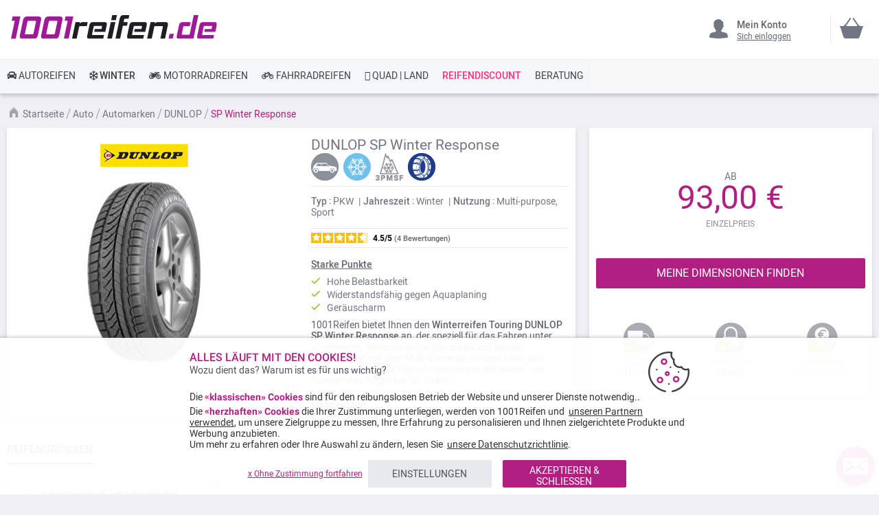

--- FILE ---
content_type: text/html; charset=UTF-8
request_url: https://www.1001reifen.de/autoreifen/marken-autoreifen/dunlop/sp-winter-response
body_size: 29921
content:
<!doctype html> <html lang="de"> <head><style>
div.slideshow-container > div:nth-child(1){
	display: block;
}
.product.info.detailed .tech-details-wrapper .attribute-icon {
    background: center no-repeat;
}
/* Fix CLS*/
.universe-category.catalog-category-view.page-with-filter .category-cms>p, .universe-category.catalog-category-view.page-with-filter .nav-sections, .universe-category.catalog-category-view.page-with-filter .page-header {    margin-bottom: 0 !important;}
.slider-item img {aspect-ratio: 4/1; width: 100%;}
@media only screen and (min-width: 1024px){
.header.content{min-height: 85px;}  
.page-main {margin-top: 0 !important;}
}
@media only screen and (max-width: 1024px){
.header.content{min-height: 52px;}  
}
@media only screen and (min-width: 767px){
.page-main {max-width: 1440px !important; padding-left: 10px !important; padding-right: 10px !important;}
}
@media only screen and (max-width: 767px){
.page-header {position: fixed;min-width: 100%; z-index: 9; margin-bottom: 0 !important;}
.header.content{min-height: 47.39px}  
.page-main {padding: 0 10px;margin-top: 60px !important;}
}


    @media only screen and (min-width: 361px) {
        .ambanner-slider-container {
            min-height: 93px;
        }
    }

    @media only screen and (min-width: 425px) {
        .ambanner-slider-container {
            min-height: 108px;
        }
    }

    @media only screen and (min-width: 961px) {
        .ambanner-slider-container {
            min-height: 235px;
        }
    }


    @media only screen and (min-width: 1280px) {
       .ambanner-slider-container {
            min-height: 355px;
        }
    }
</style> <meta charset="utf-8"/> <meta name="title" content="DUNLOP SP Winter Response      Reifen günstig kaufen"/> <meta name="description" content="Kaufen Sie die DUNLOP SP Winter Response Reifen auf 1001reifen.de! ⚡ Schnelle und 100% kostenlose Lieferung* ⌚ Kundenservice zu Ihren Diensten ⭐ Ihre Lieblingsreifen zum besten Preis."/> <meta name="keywords" content=" "/> <meta name="robots" content="INDEX,FOLLOW"/> <meta name="viewport" content="width=device-width, initial-scale=1"/> <meta name="format-detection" content="telephone=no"/> <title>DUNLOP SP Winter Response      Reifen günstig kaufen</title> <link rel="preload" as="style" href="https://www.1001reifen.de/static/version1769117304/frontend/MillePneus/default/de_DE/css/styles-m.css" /> <link rel="stylesheet" href="https://www.1001reifen.de/static/version1769117304/frontend/MillePneus/default/de_DE/css/styles-m.css" /> <link rel="preload" as="style" href="https://www.1001reifen.de/static/version1769117304/frontend/MillePneus/default/de_DE/css/styles-l.css"media="screen and (min-width: 768px)" /> <link rel="stylesheet" href="https://www.1001reifen.de/static/version1769117304/frontend/MillePneus/default/de_DE/css/styles-l.css"media="screen and (min-width: 768px)" /> <link  rel="stylesheet" type="text/css"  media="all" href="https://www.1001reifen.de/static/version1769117304/frontend/MillePneus/default/de_DE/mage/calendar.css" /> <link  rel="stylesheet" type="text/css"  media="all" href="https://www.1001reifen.de/static/version1769117304/frontend/MillePneus/default/de_DE/Amasty_Cart/css/vendor/owl.carousel.min.css" /> <link  rel="stylesheet" type="text/css"  media="all" href="https://www.1001reifen.de/static/version1769117304/frontend/MillePneus/default/de_DE/Amasty_Finder/css/chosen.min.css" /> <link  rel="stylesheet" type="text/css"  media="all" href="https://www.1001reifen.de/static/version1769117304/frontend/MillePneus/default/de_DE/Amasty_Base/vendor/slick/amslick.min.css" /> <link  rel="stylesheet" type="text/css"  media="all" href="https://www.1001reifen.de/static/version1769117304/frontend/MillePneus/default/de_DE/Magezon_Core/css/styles.css" /> <link  rel="stylesheet" type="text/css"  media="all" href="https://www.1001reifen.de/static/version1769117304/frontend/MillePneus/default/de_DE/Magezon_Core/css/owlcarousel/owl.carousel.min.css" /> <link  rel="stylesheet" type="text/css"  media="all" href="https://www.1001reifen.de/static/version1769117304/frontend/MillePneus/default/de_DE/Magezon_Core/css/animate.css" /> <link  rel="stylesheet" type="text/css"  media="all" href="https://www.1001reifen.de/static/version1769117304/frontend/MillePneus/default/de_DE/Magezon_Core/css/fontawesome5.css" /> <link  rel="stylesheet" type="text/css"  media="all" href="https://www.1001reifen.de/static/version1769117304/frontend/MillePneus/default/de_DE/Magezon_Core/css/mgz_font.css" /> <link  rel="stylesheet" type="text/css"  media="all" href="https://www.1001reifen.de/static/version1769117304/frontend/MillePneus/default/de_DE/Magezon_Core/css/mgz_bootstrap.css" /> <link  rel="stylesheet" type="text/css"  media="all" href="https://www.1001reifen.de/static/version1769117304/frontend/MillePneus/default/de_DE/Magezon_Builder/css/openiconic.min.css" /> <link  rel="stylesheet" type="text/css"  media="all" href="https://www.1001reifen.de/static/version1769117304/frontend/MillePneus/default/de_DE/Magezon_Builder/css/styles.css" /> <link  rel="stylesheet" type="text/css"  media="all" href="https://www.1001reifen.de/static/version1769117304/frontend/MillePneus/default/de_DE/Magezon_Builder/css/common.css" /> <link  rel="stylesheet" type="text/css"  media="all" href="https://www.1001reifen.de/static/version1769117304/frontend/MillePneus/default/de_DE/Magezon_NinjaMenus/css/styles.css" /> <link  rel="stylesheet" type="text/css"  media="all" href="https://www.1001reifen.de/static/version1769117304/frontend/MillePneus/default/de_DE/Webkul_MultiWishlist/css/guestsync.css" /> <link  rel="stylesheet" type="text/css"  media="all" href="https://www.1001reifen.de/static/version1769117304/frontend/MillePneus/default/de_DE/Smile_Map/leaflet/leaflet.css" /> <link  rel="stylesheet" type="text/css"  media="all" href="https://www.1001reifen.de/static/version1769117304/frontend/MillePneus/default/de_DE/Smile_Map/leaflet/plugins/markercluster/MarkerCluster.css" /> <link  rel="stylesheet" type="text/css"  media="all" href="https://www.1001reifen.de/static/version1769117304/frontend/MillePneus/default/de_DE/Smile_Map/leaflet/plugins/markercluster/MarkerCluster.Default.css" /> <link  rel="stylesheet" type="text/css"  media="all" href="https://www.1001reifen.de/static/version1769117304/frontend/MillePneus/default/de_DE/Webkul_MultiWishlist/css/multiwishlist.css" /> <link  rel="stylesheet" type="text/css"  media="all" href="https://www.1001reifen.de/static/version1769117304/frontend/MillePneus/default/de_DE/Netreviews_Avisverifies/css/netreviews.css" /> <!--[if IE 11]> <![endif]--> <link  href="https://www.1001reifen.de/static/version1769117304/frontend/MillePneus/default/de_DE/fonts/opensans/light/opensans-300.woff2" /> <link  href="https://www.1001reifen.de/static/version1769117304/frontend/MillePneus/default/de_DE/fonts/opensans/regular/opensans-400.woff2" /> <link  href="https://www.1001reifen.de/static/version1769117304/frontend/MillePneus/default/de_DE/fonts/opensans/semibold/opensans-600.woff2" /> <link  href="https://www.1001reifen.de/static/version1769117304/frontend/MillePneus/default/de_DE/fonts/opensans/bold/opensans-700.woff2" /> <link  href="https://www.1001reifen.de/static/version1769117304/frontend/MillePneus/default/de_DE/fonts/Luma-Icons.woff2" /> <link  rel="canonical" href="https://www.1001reifen.de/autoreifen/marken-autoreifen/dunlop/sp-winter-response" /> <link  rel="alternate" hreflang="fr-FR" href="https://www.1001pneus.fr/pneus-auto/marques-pneus-auto/dunlop/sp-winter-response" /> <link  rel="alternate" hreflang="fr-BE" href="https://www.1001pneus.be/pneus-auto/marques-pneus-auto/dunlop/sp-winter-response" /> <link  rel="alternate" hreflang="es-ES" href="https://www.1001neumaticos.com/neumaticos-auto/marcas-neumaticos-auto/dunlop/sp-winter-response" /> <link  rel="alternate" hreflang="it-IT" href="https://www.1001pneumatici.it/pneumatici-auto/marche-pneumatici-auto/dunlop/sp-winter-response" /> <link  rel="alternate" hreflang="de-DE" href="https://www.1001reifen.de/autoreifen/marken-autoreifen/dunlop/sp-winter-response" /> <link  rel="alternate" hreflang="fr-LU" href="https://www.1001pneus.lu/pneus-auto/marques-pneus-auto/dunlop/sp-winter-response" /> <link  rel="icon" type="image/x-icon" href="https://www.1001reifen.de/media/favicon/stores/15/favicon_1.png" /> <link  rel="shortcut icon" type="image/x-icon" href="https://www.1001reifen.de/media/favicon/stores/15/favicon_1.png" /> <meta name="google-site-verification" content="T0Nr4j2mWs_Vsb4Cfsz_OA3BDdSUJyHpiRNxn0Dz8Uc" /> <meta name="google-site-verification" content="2MQNf_lXggbC9i6VDOAwZlajtd3NGgBdnDHE71zMemU" />        <style type="text/css">
	.product-item-info a.tocompare {
	    display: none !important;
	}
    .product-item-info .tocompare {
        display: none !important;
    }
</style> <style type="text/css">
        /* Force display none if config is disable for loader */
        .universe-category .loading-mask,
        .page-with-filter .loading-mask,
        .catalog-product-view .loading-mask,
        .account .loading-mask,
        .cms-page-view .loading-mask,
        .customer-account-login .loading-mask,
        .customer-account-create .loading-mask{
            display: none !important;
        }.product-info-main
</style> <style>
	@media (min-width: 1260px) {
		.magezon-builder .mgz-container {width: 1260px;}
	}
</style> <meta property="og:type" content="product.group"/> <meta property="og:title" content="DUNLOP&#x20;SP&#x20;Winter&#x20;Response&#x20;&#x20;&#x20;&#x20;&#x20;&#x20;Reifen&#x20;g&#xFC;nstig&#x20;kaufen"/> <meta property="og:description" content="Kaufen&#x20;Sie&#x20;die&#x20;DUNLOP&#x20;SP&#x20;Winter&#x20;Response&#x20;Reifen&#x20;auf&#x20;1001reifen.de&#x21;&#x20;&#x26A1;&#x20;Schnelle&#x20;und&#x20;100&#x25;&#x20;kostenlose&#x20;Lieferung&#x2A;&#x20;&#x231A;&#x20;Kundenservice&#x20;zu&#x20;Ihren&#x20;Diensten&#x20;&#x2B50;&#x20;Ihre&#x20;Lieblingsreifen&#x20;zum&#x20;besten&#x20;Preis."/> <meta property="og:url" content="https://www.1001reifen.de/autoreifen/marken-autoreifen/dunlop/sp-winter-response"/> <meta property="og:image" content="https://www.1001reifen.de/media/catalog/category/DUNLOP_SP_WINTER_RESPONSE.jpg"/> <meta property="og:site_name" content="1001Reifen"/> <meta property="og:image" content="https://www.1001reifen.de/media/catalog/category/DUNLOP_SP_WINTER_RESPONSE.jpg"/> <meta property="og:image:width" content="200"/> <meta property="og:image:height" content="269"/> <style>
        #confirmBox,
    .am-related-title > .am-title {
        background-color: #FFFFFF;
    }
    
        #confirmBox a,
    #confirmBox a:hover,
    #confirmBox a:active,
    #confirmBox .amrelated-confirm-header {
        color: #717782;
    }
    
        .amcart-confirm-buttons .button {
        color: #FFFFFF;
    }
    
        .amcart-confirm-buttons .am-btn-left {
        background-color: #E8E9EC;
    }
    
        .amcart-confirm-buttons .am-btn-right {
        background-color: #B02083;
    }
    
        .amcart-confirm-buttons,
    .amcart-confirm-buttons .checkout,
    .amcart-confirm-buttons .checkout:hover,
    .amcart-confirm-buttons .checkout:active,
    .amcart-message-box,
    .am-related-box,
    #am-a-count,
    #am-a-count:visited,
    .am-related-title > .am-title {
        color: #4F535B;
    }
</style> <style>.kilihhf > div[data-item="kilihhf"]{border-top:1px solid #DDD}.kilihhf>div[data-item="kilihhf"]{padding:0 !important;font-size:14px;font-weight:400!important}.kilihhf>div[data-item="kilihhf"]{color:#4f535b !important}.kilihhf:hover>div[data-item="kilihhf"]{color:#4f535b !important}.ninjamenus-mobile .kilihhf > .item-submenu{padding:10px}.kilihhf >div[data-item="kilihhf"] .item-icon{color:#8fb8e3}.g2ia0s6>div[data-item="g2ia0s6"]{padding:0 !important;font-size:14px;font-weight:400!important}.g2ia0s6>div[data-item="g2ia0s6"]{color:#4f535b !important}.g2ia0s6:hover>div[data-item="g2ia0s6"]{color:#4f535b !important}.g2ia0s6 >div[data-item="g2ia0s6"] .item-icon{color:#419fa0}.v85ssxi>div[data-item="v85ssxi"]{padding:0 !important;font-size:14px;font-weight:400!important}.v85ssxi:hover>div[data-item="v85ssxi"]{color:#4f535b !important}.v85ssxi >div[data-item="v85ssxi"] .item-icon{color:#ecb727}.ee1eiev > div[data-item="ee1eiev"]{font-weight:500}.ee1eiev>div[data-item="ee1eiev"]{padding:0 !important;font-weight:400!important}.ee1eiev>div[data-item="ee1eiev"]{color:#000000 !important}.ee1eiev:hover>div[data-item="ee1eiev"]{color:#4f535b !important}.w4bfw82 > div[data-item="w4bfw82"]{font-weight:500}.w4bfw82>div[data-item="w4bfw82"]{padding:0 !important;font-weight:400!important}.w4bfw82>div[data-item="w4bfw82"]{color:#000000 !important}.w4bfw82:hover>div[data-item="w4bfw82"]{color:#4f535b !important}.o89n45c > div[data-item="o89n45c"]{font-weight:500}.o89n45c>div[data-item="o89n45c"]{padding:0 !important;font-weight:400!important}.o89n45c>div[data-item="o89n45c"]{color:#000000 !important}.o89n45c:hover>div[data-item="o89n45c"]{color:#4f535b !important}.i1tbkqk > div[data-item="i1tbkqk"]{margin-top:10px}.i1tbkqk>div[data-item="i1tbkqk"]{padding:0 !important;font-size:14px;font-weight:400!important}.i1tbkqk>div[data-item="i1tbkqk"]{color:#000000 !important}.i1tbkqk:hover>div[data-item="i1tbkqk"]{color:#4f535b !important}.etoywbg-s{text-align:left;padding-left:20px !important}@media (max-width:1199px){.etoywbg-s{text-align:left}}@media (max-width:991px){.etoywbg-s{text-align:left;padding-left:10px !important}}@media (max-width:767px){.etoywbg-s{text-align:left;padding-left:10px !important}}@media (max-width:575px){.etoywbg-s{text-align:left;padding-top:10px !important;padding-bottom:0 !important;padding-left:10px !important;margin-top:0 !important;margin-bottom:0 !important}}.mtqp8o6 > div[data-item="mtqp8o6"]{border-top:1px solid #DDD;max-height:1px;height:1px}.mtqp8o6>div[data-item="mtqp8o6"]{padding:0 !important}.mtqp8o6:hover>div[data-item="mtqp8o6"]{color:#b02083 !important}.xhdh1n1>div[data-item="xhdh1n1"]{padding:0 !important}.xhdh1n1:hover>div[data-item="xhdh1n1"]{color:#b02083 !important}.fr83eg7>div[data-item="fr83eg7"]{padding:0 !important}.fr83eg7:hover>div[data-item="fr83eg7"]{color:#4f535b !important}.fr83eg7 >div[data-item="fr83eg7"] .item-icon{color:#ffbb30}.bixweyw>div[data-item="bixweyw"]{padding:0 !important}.bixweyw:hover>div[data-item="bixweyw"]{color:#4f535b !important}.ulhbek3>div[data-item="ulhbek3"]{padding:0 !important}.ulhbek3>div[data-item="ulhbek3"]{color:#4f535b !important}.ulhbek3:hover>div[data-item="ulhbek3"]{color:#4f535b !important}.iddeem4>div[data-item="iddeem4"]{padding:0 !important}.iddeem4>div[data-item="iddeem4"]{color:#4f535b !important}.iddeem4:hover>div[data-item="iddeem4"]{color:#4f535b !important}.yrbk8po>div[data-item="yrbk8po"]{padding:0 !important}.yrbk8po:hover>div[data-item="yrbk8po"]{color:#4f535b !important}.t9mukxd>div[data-item="t9mukxd"]{padding:0 !important}.t9mukxd>div[data-item="t9mukxd"]{color:#4f535b !important}.t9mukxd:hover>div[data-item="t9mukxd"]{color:#4f535b !important}.tcwkwri-s{text-align:left}@media (max-width:1199px){.tcwkwri-s{text-align:left}}@media (max-width:991px){.tcwkwri-s{text-align:left;padding-left:10px !important}}@media (max-width:767px){.tcwkwri-s{text-align:left;padding-left:10px !important}}@media (max-width:575px){.tcwkwri-s{text-align:left;padding-top:10px !important;padding-bottom:0 !important;padding-left:10px !important;margin-top:0 !important;margin-bottom:0 !important}}.f1fcdy7 > div[data-item="f1fcdy7"]{border-top:1px solid #DDD}.f1fcdy7>div[data-item="f1fcdy7"]{padding:0 !important}.f1fcdy7>div[data-item="f1fcdy7"]{color:#4f535b !important}.f1fcdy7:hover>div[data-item="f1fcdy7"]{color:#4f535b !important}.tjtwbm5>div[data-item="tjtwbm5"]{padding:0 !important}.tjtwbm5>div[data-item="tjtwbm5"]{color:#4f535b !important}.tjtwbm5:hover>div[data-item="tjtwbm5"]{color:#4f535b !important}.cb9sbpb>div[data-item="cb9sbpb"]{padding:0 !important;font-weight:400!important}.cb9sbpb>div[data-item="cb9sbpb"]{color:#000000 !important}.cb9sbpb:hover>div[data-item="cb9sbpb"]{color:#4f535b !important}.ai1iw0w-s{text-align:left}@media (max-width:1199px){.ai1iw0w-s{text-align:left}}@media (max-width:991px){.ai1iw0w-s{text-align:left;padding-left:10px !important}}@media (max-width:767px){.ai1iw0w-s{text-align:left;padding-left:10px !important}}@media (max-width:575px){.ai1iw0w-s{text-align:left;padding-top:10px !important;padding-bottom:0 !important;padding-left:10px !important;margin-top:0 !important;margin-bottom:0 !important}}.ybm0y50 > div[data-item="ybm0y50"]{border-top:1px solid #DDD}.ybm0y50>div[data-item="ybm0y50"]{padding:0 !important}.ybm0y50>div[data-item="ybm0y50"]{color:#4f535b !important}.ybm0y50:hover>div[data-item="ybm0y50"]{color:#4f535b !important}.rlb6jtv>div[data-item="rlb6jtv"]{padding:0 !important}.rlb6jtv>div[data-item="rlb6jtv"]{color:#4f535b !important}.rlb6jtv:hover>div[data-item="rlb6jtv"]{color:#4f535b !important}.mkmcia4>div[data-item="mkmcia4"]{padding:0 !important;font-weight:400!important}.mkmcia4>div[data-item="mkmcia4"]{color:#000000 !important}.mkmcia4:hover>div[data-item="mkmcia4"]{color:#4f535b !important}.a20dl43-s{text-align:left}@media (max-width:1199px){.a20dl43-s{text-align:left}}@media (max-width:991px){.a20dl43-s{text-align:left;padding-left:10px !important}}@media (max-width:767px){.a20dl43-s{text-align:left;padding-left:10px !important}}@media (max-width:575px){.a20dl43-s{text-align:left;padding-top:10px !important;padding-bottom:0 !important;padding-left:10px !important;margin-top:0 !important;margin-bottom:0 !important}}.qeki4gu-s{text-align:left}@media (max-width:1199px){.qeki4gu-s{text-align:left}}@media (max-width:991px){.qeki4gu-s{text-align:left}}@media (max-width:767px){.qeki4gu-s{text-align:left}}@media (max-width:575px){.qeki4gu-s{text-align:left;border-color:#d6d6d6 !important;border-bottom-width:1px !important;border-bottom-style:solid}}.la614o8-s{text-align:left;padding:0!important;border-color:#b02083 !important;border-top-width:5px !important;border-top-style:solid}@media (max-width:1199px){.la614o8-s{text-align:left}}@media (max-width:991px){.la614o8-s{text-align:left}}@media (max-width:767px){.la614o8-s{text-align:left}}@media (max-width:575px){.la614o8-s{text-align:left;padding-left:0 !important}}.la614o8 > .item-submenu{width:100% !important}.la614o8>.anchor{padding:0 10px !important;font-size:14px;font-weight:400!important}.la614o8>.anchor{color:#40444a !important}.la614o8:hover>.anchor{color:#ffffff !important;background:#b02083 !important}.la614o8.active>.anchor{color:#ffffff !important;background:#b02083 !important}.ninjamenus-mobile .la614o8 > .item-submenu{padding:0 10px}.lmeo2h5-s{padding-top:5px !important;padding-left:0 !important}.s4x75nj-s{padding-top:5px !important;padding-left:0 !important}.mo6p9im-s{text-align:left;padding-left:20px !important}@media (max-width:1199px){.mo6p9im-s{text-align:left}}@media (max-width:991px){.mo6p9im-s{text-align:left;padding-top:10px !important;padding-bottom:10px !important;padding-left:10px !important}}@media (max-width:767px){.mo6p9im-s{text-align:left;padding-top:10px !important;padding-bottom:10px !important;padding-left:10px !important}}@media (max-width:575px){.mo6p9im-s{text-align:left;padding-top:10px !important;padding-bottom:10px !important;padding-left:10px !important;margin-top:0 !important;margin-bottom:0 !important}}.g3gn4ul-s{padding-top:5px !important;padding-left:0 !important}.xm177uw-s{padding-top:5px !important;padding-left:0 !important}.os4lps9-s{padding-top:5px !important;padding-left:0 !important}.ocoy6ku-s{padding-top:5px !important;padding-left:0 !important}.d7oqsja-s{padding-top:5px !important;padding-left:0 !important;margin-bottom:10px !important}.h57spa7-s{text-align:left}@media (max-width:1199px){.h57spa7-s{text-align:left}}@media (max-width:991px){.h57spa7-s{text-align:left;padding-left:10px !important}}@media (max-width:767px){.h57spa7-s{text-align:left;padding-left:10px !important}}@media (max-width:575px){.h57spa7-s{text-align:left;padding-top:10px !important;padding-bottom:0 !important;padding-left:10px !important;margin-top:0 !important;margin-bottom:0 !important}}.i0vb624-s{padding-top:5px !important;padding-left:0 !important}.yb19isi-s{padding-top:5px !important;padding-left:0 !important}.frcow5p-s{padding-top:5px !important;padding-left:0 !important}.pte8x8w-s{padding-top:5px !important;padding-left:0 !important}.ea72jwe-s{text-align:left}@media (max-width:1199px){.ea72jwe-s{text-align:left}}@media (max-width:991px){.ea72jwe-s{text-align:left;padding-top:10px !important;padding-bottom:10px !important;padding-left:10px !important}}@media (max-width:767px){.ea72jwe-s{text-align:left;padding-top:10px !important;padding-bottom:10px !important;padding-left:10px !important}}@media (max-width:575px){.ea72jwe-s{text-align:left;padding-top:10px !important;padding-bottom:10px !important;padding-left:10px !important;margin-top:0 !important;margin-bottom:0 !important}}.empa3mx-s{padding-top:5px !important;padding-left:0 !important}.nrnvebi-s{padding-top:5px !important;padding-left:0 !important}.jodr3nh-s{padding-top:5px !important;padding-left:0 !important;margin-bottom:5px !important}.sfcmlby-s{text-align:left}@media (max-width:1199px){.sfcmlby-s{text-align:left}}@media (max-width:991px){.sfcmlby-s{text-align:left;padding-left:10px !important}}@media (max-width:767px){.sfcmlby-s{text-align:left;padding-left:10px !important}}@media (max-width:575px){.sfcmlby-s{text-align:left;padding-top:10px !important;padding-bottom:0 !important;padding-left:10px !important;margin-top:0 !important;margin-bottom:0 !important}}.elvnw3w-s{text-align:left}@media (max-width:1199px){.elvnw3w-s{text-align:left}}@media (max-width:991px){.elvnw3w-s{text-align:left}}@media (max-width:767px){.elvnw3w-s{text-align:left}}@media (max-width:575px){.elvnw3w-s{text-align:left;border-color:#d6d6d6 !important;border-bottom-width:1px !important;border-bottom-style:solid}}.fctp028-s{text-align:left;padding:0!important;border-color:#54b4e7 !important;border-top-width:5px !important;border-top-style:solid}@media (max-width:1199px){.fctp028-s{text-align:left}}@media (max-width:991px){.fctp028-s{text-align:left}}@media (max-width:767px){.fctp028-s{text-align:left}}@media (max-width:575px){.fctp028-s{text-align:left;padding-left:0 !important}}.fctp028 > .item-submenu{width:100% !important}.fctp028>.anchor{padding:0 10px !important;font-size:14px;font-weight:500!important}.fctp028>.anchor{color:#40444a !important}.fctp028:hover>.anchor{color:#ffffff !important;background:#54b4e7 !important}.fctp028.active>.anchor{color:#ffffff !important;background:#54b4e7 !important}.ninjamenus-mobile .fctp028 > .item-submenu{padding:0 10px}.dym5fk2 > div[data-item="dym5fk2"]{border-top:1px solid #DDD}.dym5fk2>div[data-item="dym5fk2"]{padding:0 !important}.dym5fk2>div[data-item="dym5fk2"]{color:#4f535b !important}.dym5fk2:hover>div[data-item="dym5fk2"]{color:#4f535b !important}.pj5ncyc>div[data-item="pj5ncyc"]{padding:0 !important}.pj5ncyc>div[data-item="pj5ncyc"]{color:#4f535b !important}.pj5ncyc:hover>div[data-item="pj5ncyc"]{color:#4f535b !important}.no9mydg>div[data-item="no9mydg"]{padding:0 !important}.no9mydg>div[data-item="no9mydg"]{color:#4f535b !important}.no9mydg:hover>div[data-item="no9mydg"]{color:#4f535b !important}.gn00m1o>div[data-item="gn00m1o"]{padding:0 !important}.gn00m1o>div[data-item="gn00m1o"]{color:#4f535b !important}.gn00m1o:hover>div[data-item="gn00m1o"]{color:#4f535b !important}.d97gtvy>div[data-item="d97gtvy"]{padding:0 !important}.d97gtvy>div[data-item="d97gtvy"]{color:#4f535b !important}.d97gtvy:hover>div[data-item="d97gtvy"]{color:#4f535b !important}.fqw6tuv>div[data-item="fqw6tuv"]{padding:0 !important}.fqw6tuv>div[data-item="fqw6tuv"]{color:#4f535b !important}.fqw6tuv:hover>div[data-item="fqw6tuv"]{color:#4f535b !important}.n4fs25q>div[data-item="n4fs25q"]{padding:0 !important}.n4fs25q>div[data-item="n4fs25q"]{color:#4f535b !important}.n4fs25q:hover>div[data-item="n4fs25q"]{color:#4f535b !important}.xxwroxt>div[data-item="xxwroxt"]{padding:0 !important;font-size:14px;font-weight:400!important}.xxwroxt>div[data-item="xxwroxt"]{color:#000000 !important}.ninjamenus-mobile .xxwroxt > .item-submenu{padding:10px}.xxwroxt >div[data-item="xxwroxt"] .item-icon{color:#000000}.sbag0yt-s{text-align:left;padding-left:20px !important}@media (max-width:1199px){.sbag0yt-s{text-align:left;padding-left:10px !important}}@media (max-width:991px){.sbag0yt-s{text-align:left;padding-left:10px !important}}@media (max-width:767px){.sbag0yt-s{text-align:left;padding-left:10px !important}}@media (max-width:575px){.sbag0yt-s{text-align:left;padding-top:10px !important;padding-bottom:0 !important;padding-left:10px !important;margin-top:0 !important;margin-bottom:0 !important}}.a49m916 > div[data-item="a49m916"]{border-top:1px solid #DDD}.a49m916>div[data-item="a49m916"]{padding:0 !important}.a49m916>div[data-item="a49m916"]{color:#4f535b !important}.a49m916:hover>div[data-item="a49m916"]{color:#4f535b !important}.fv04frh>div[data-item="fv04frh"]{padding:0 !important}.fv04frh>div[data-item="fv04frh"]{color:#4f535b !important}.fv04frh:hover>div[data-item="fv04frh"]{color:#4f535b !important}.d2s5t8k>div[data-item="d2s5t8k"]{padding:0 !important}.d2s5t8k>div[data-item="d2s5t8k"]{color:#4f535b !important}.d2s5t8k:hover>div[data-item="d2s5t8k"]{color:#4f535b !important}.q06ipsa>div[data-item="q06ipsa"]{padding:0 !important}.q06ipsa>div[data-item="q06ipsa"]{color:#4f535b !important}.q06ipsa:hover>div[data-item="q06ipsa"]{color:#4f535b !important}.eqru8oe>div[data-item="eqru8oe"]{padding:0 !important}.eqru8oe>div[data-item="eqru8oe"]{color:#4f535b !important}.eqru8oe:hover>div[data-item="eqru8oe"]{color:#4f535b !important}.gn7e5nt>div[data-item="gn7e5nt"]{padding:0 !important}.gn7e5nt>div[data-item="gn7e5nt"]{color:#4f535b !important}.gn7e5nt:hover>div[data-item="gn7e5nt"]{color:#4f535b !important}.hhniaqd>div[data-item="hhniaqd"]{padding:0 !important}.hhniaqd>div[data-item="hhniaqd"]{color:#4f535b !important}.hhniaqd:hover>div[data-item="hhniaqd"]{color:#4f535b !important}.awlpm3w>div[data-item="awlpm3w"]{padding:0 !important;font-weight:400!important}.awlpm3w:hover>div[data-item="awlpm3w"]{color:#b02083 !important}.pvd43s5-s{text-align:left}@media (max-width:1199px){.pvd43s5-s{text-align:left}}@media (max-width:991px){.pvd43s5-s{text-align:left;padding-left:10px !important}}@media (max-width:767px){.pvd43s5-s{text-align:left;padding-left:10px !important}}@media (max-width:575px){.pvd43s5-s{text-align:left;padding-top:10px !important;padding-bottom:0 !important;padding-left:10px !important;margin-top:0 !important;margin-bottom:0 !important}}.w9h4tr6>div[data-item="w9h4tr6"]{padding:0 !important;font-weight:400!important}.w9h4tr6:hover>div[data-item="w9h4tr6"]{color:#b02083 !important}.qi6t66n-s{text-align:left}@media (max-width:1199px){.qi6t66n-s{text-align:left}}@media (max-width:991px){.qi6t66n-s{text-align:left;padding-left:10px !important}}@media (max-width:767px){.qi6t66n-s{text-align:left;padding-left:10px !important}}@media (max-width:575px){.qi6t66n-s{text-align:left;padding-top:10px !important;padding-bottom:0 !important;padding-left:10px !important;margin-top:0 !important;margin-bottom:0 !important}}.tu0q80r > div[data-item="tu0q80r"]{border-top:1px solid #DDD}.tu0q80r>div[data-item="tu0q80r"]{padding:0 !important}.tu0q80r>div[data-item="tu0q80r"]{color:#4f535b !important}.tu0q80r:hover>div[data-item="tu0q80r"]{color:#4f535b !important}.hhosssd>div[data-item="hhosssd"]{padding:0 !important}.hhosssd>div[data-item="hhosssd"]{color:#4f535b !important}.hhosssd:hover>div[data-item="hhosssd"]{color:#4f535b !important}.s79vv23>div[data-item="s79vv23"]{padding:0 !important;font-size:14px;font-weight:400!important}.s79vv23>div[data-item="s79vv23"]{color:#000000 !important}.p4skmhi-s{text-align:left}@media (max-width:1199px){.p4skmhi-s{text-align:left}}@media (max-width:991px){.p4skmhi-s{text-align:left;padding-left:10px !important}}@media (max-width:767px){.p4skmhi-s{text-align:left;padding-left:10px !important}}@media (max-width:575px){.p4skmhi-s{text-align:left;padding-left:10px !important;margin-top:0 !important;margin-bottom:0 !important}}.wnbksl2-s{text-align:left}@media (max-width:1199px){.wnbksl2-s{text-align:left}}@media (max-width:991px){.wnbksl2-s{text-align:left}}@media (max-width:767px){.wnbksl2-s{text-align:left}}@media (max-width:575px){.wnbksl2-s{text-align:left;border-color:#d6d6d6 !important;border-bottom-width:1px !important;border-bottom-style:solid}}.gm78cyj-s{text-align:left;padding:0!important;border-color:#e7151b !important;border-top-width:5px !important;border-top-style:solid}@media (max-width:1199px){.gm78cyj-s{text-align:left}}@media (max-width:991px){.gm78cyj-s{text-align:left}}@media (max-width:767px){.gm78cyj-s{text-align:left}}@media (max-width:575px){.gm78cyj-s{text-align:left;padding-left:0 !important}}.gm78cyj > .item-submenu{width:100% !important}.gm78cyj>.anchor{padding:0 10px !important;font-size:14px;font-weight:400!important}.gm78cyj>.anchor{color:#40444a !important}.gm78cyj:hover>.anchor{color:#ffffff !important;background:#e7151b !important}.gm78cyj.active>.anchor{color:#ffffff !important;background:#b02083 !important}.ninjamenus-mobile .gm78cyj > .item-submenu{padding:0 10px}.m8u40uu > div[data-item="m8u40uu"]{border-top:1px solid #DDD}.m8u40uu>div[data-item="m8u40uu"]{padding:0 !important}.m8u40uu>div[data-item="m8u40uu"]{color:#4f535b !important}.m8u40uu:hover>div[data-item="m8u40uu"]{color:#4f535b !important}.x78ivsp>div[data-item="x78ivsp"]{padding:0 !important}.x78ivsp>div[data-item="x78ivsp"]{color:#4f535b !important}.x78ivsp:hover>div[data-item="x78ivsp"]{color:#4f535b !important}.ssqshu9>div[data-item="ssqshu9"]{padding:0 !important}.ssqshu9>div[data-item="ssqshu9"]{color:#4f535b !important}.ssqshu9:hover>div[data-item="ssqshu9"]{color:#4f535b !important}.gb3f7ts>div[data-item="gb3f7ts"]{padding:0 !important}.gb3f7ts>div[data-item="gb3f7ts"]{color:#4f535b !important}.gb3f7ts:hover>div[data-item="gb3f7ts"]{color:#4f535b !important}.fffxp1g>div[data-item="fffxp1g"]{padding:0 !important}.fffxp1g>div[data-item="fffxp1g"]{color:#4f535b !important}.fffxp1g:hover>div[data-item="fffxp1g"]{color:#4f535b !important}.cxnjhig>div[data-item="cxnjhig"]{padding:0 !important}.cxnjhig>div[data-item="cxnjhig"]{color:#4f535b !important}.cxnjhig:hover>div[data-item="cxnjhig"]{color:#4f535b !important}.p2sm46o>div[data-item="p2sm46o"]{padding:0 !important}.p2sm46o>div[data-item="p2sm46o"]{color:#4f535b !important}.p2sm46o:hover>div[data-item="p2sm46o"]{color:#4f535b !important}.y2dd70u>div[data-item="y2dd70u"]{padding:0 !important;font-size:14px;font-weight:400!important}.y2dd70u>div[data-item="y2dd70u"]{color:#000000 !important}.y2dd70u:hover>div[data-item="y2dd70u"]{color:#000000 !important}.m7a248b-s{text-align:left;padding-left:20px !important}@media (max-width:1199px){.m7a248b-s{text-align:left;padding-left:10px !important}}@media (max-width:991px){.m7a248b-s{text-align:left;padding-left:10px !important}}@media (max-width:767px){.m7a248b-s{text-align:left;padding-left:10px !important}}@media (max-width:575px){.m7a248b-s{text-align:left;padding-top:10px !important;padding-bottom:0 !important;padding-left:10px !important;margin-top:0 !important;margin-bottom:0 !important}}.d1vqtmb > div[data-item="d1vqtmb"]{border-top:1px solid #DDD}.d1vqtmb>div[data-item="d1vqtmb"]{padding:0 !important}.d1vqtmb>div[data-item="d1vqtmb"]{color:#4f535b !important}.d1vqtmb:hover>div[data-item="d1vqtmb"]{color:#4f535b !important}.gvgsctr > div[data-item="gvgsctr"]{}.gvgsctr>div[data-item="gvgsctr"]{padding:0 !important}.gvgsctr>div[data-item="gvgsctr"]{color:#4f535b !important}.gvgsctr:hover>div[data-item="gvgsctr"]{color:#4f535b !important}.w0wenub > div[data-item="w0wenub"]{}.w0wenub>div[data-item="w0wenub"]{padding:0 !important}.w0wenub>div[data-item="w0wenub"]{color:#4f535b !important}.w0wenub:hover>div[data-item="w0wenub"]{color:#4f535b !important}.wv7101a > div[data-item="wv7101a"]{}.wv7101a>div[data-item="wv7101a"]{padding:0 !important}.wv7101a>div[data-item="wv7101a"]{color:#4f535b !important}.wv7101a:hover>div[data-item="wv7101a"]{color:#4f535b !important}.a67fvei > div[data-item="a67fvei"]{}.a67fvei>div[data-item="a67fvei"]{padding:0 !important}.a67fvei>div[data-item="a67fvei"]{color:#4f535b !important}.a67fvei:hover>div[data-item="a67fvei"]{color:#4f535b !important}.gb1jrgr > div[data-item="gb1jrgr"]{}.gb1jrgr>div[data-item="gb1jrgr"]{padding:0 !important}.gb1jrgr>div[data-item="gb1jrgr"]{color:#4f535b !important}.gb1jrgr:hover>div[data-item="gb1jrgr"]{color:#4f535b !important}.rmse5a1 > div[data-item="rmse5a1"]{}.rmse5a1>div[data-item="rmse5a1"]{padding:0 !important}.rmse5a1>div[data-item="rmse5a1"]{color:#4f535b !important}.rmse5a1:hover>div[data-item="rmse5a1"]{color:#4f535b !important}.utyu2fe>div[data-item="utyu2fe"]{padding:0 !important;font-size:14px;font-weight:400!important}.utyu2fe>div[data-item="utyu2fe"]{color:#000000 !important}.utyu2fe:hover>div[data-item="utyu2fe"]{color:#000000 !important}.xq2f2ad-s{text-align:left}@media (max-width:1199px){.xq2f2ad-s{text-align:left}}@media (max-width:991px){.xq2f2ad-s{text-align:left;padding-left:10px !important}}@media (max-width:767px){.xq2f2ad-s{text-align:left;padding-left:10px !important}}@media (max-width:575px){.xq2f2ad-s{text-align:left;padding-left:10px !important;margin-top:0 !important;margin-bottom:0 !important}}.phg0n3v > div[data-item="phg0n3v"]{border-top:1px solid #DDD}.phg0n3v>div[data-item="phg0n3v"]{padding:0 !important}.phg0n3v>div[data-item="phg0n3v"]{color:#4f535b !important}.phg0n3v:hover>div[data-item="phg0n3v"]{color:#4f535b !important}.ybk234p>div[data-item="ybk234p"]{padding:0 !important;font-size:14px;font-weight:400!important}.ybk234p>div[data-item="ybk234p"]{color:#000000 !important}.ybk234p:hover>div[data-item="ybk234p"]{color:#4f535b !important}.j6g9jd0-s{text-align:left}@media (max-width:1199px){.j6g9jd0-s{text-align:left}}@media (max-width:991px){.j6g9jd0-s{text-align:left;padding-left:10px !important}}@media (max-width:767px){.j6g9jd0-s{text-align:left;padding-left:10px !important}}@media (max-width:575px){.j6g9jd0-s{text-align:left;padding-left:10px !important;margin-top:0 !important;margin-bottom:0 !important}}.i7nxrjx-s{text-align:left}@media (max-width:1199px){.i7nxrjx-s{text-align:left}}@media (max-width:991px){.i7nxrjx-s{text-align:left}}@media (max-width:767px){.i7nxrjx-s{text-align:left}}@media (max-width:575px){.i7nxrjx-s{text-align:left;border-color:#d6d6d6 !important;border-bottom-width:1px !important;border-bottom-style:solid}}.m7a248b>.mgz-element-inner,.xq2f2ad>.mgz-element-inner,.j6g9jd0>.mgz-element-inner{padding:10px}.mecf6aq-s{text-align:left;padding:0!important;border-color:#7fc226 !important;border-top-width:5px !important;border-top-style:solid}@media (max-width:1199px){.mecf6aq-s{text-align:left}}@media (max-width:991px){.mecf6aq-s{text-align:left}}@media (max-width:767px){.mecf6aq-s{text-align:left}}@media (max-width:575px){.mecf6aq-s{text-align:left;padding-left:0 !important}}.mecf6aq > .item-submenu{width:100% !important}.mecf6aq>.anchor{padding:0 10px !important;font-size:14px;font-weight:400!important}.mecf6aq>.anchor{color:#40444a !important}.mecf6aq:hover>.anchor{color:#ffffff !important;background:#7fc226 !important}.mecf6aq.active>.anchor{color:#ffffff !important;background:#e7151b !important}.ninjamenus-mobile .mecf6aq > .item-submenu{padding:0 10px}.n0rfys8-s{text-align:left}@media (max-width:1199px){.n0rfys8-s{text-align:left}}@media (max-width:991px){.n0rfys8-s{text-align:left}}@media (max-width:767px){.n0rfys8-s{text-align:left}}@media (max-width:575px){.n0rfys8-s{text-align:left;padding-left:10px !important}}.n0rfys8 > div[data-item="n0rfys8"]{border-top:1px solid #DDD}.n0rfys8>div[data-item="n0rfys8"]{padding:0 !important}.n0rfys8>div[data-item="n0rfys8"]{color:#4f535b !important}.n0rfys8:hover>div[data-item="n0rfys8"]{color:#4f535b !important}.l4wmqun-s{text-align:left}@media (max-width:1199px){.l4wmqun-s{text-align:left}}@media (max-width:991px){.l4wmqun-s{text-align:left}}@media (max-width:767px){.l4wmqun-s{text-align:left}}@media (max-width:575px){.l4wmqun-s{text-align:left;padding-left:10px !important}}.l4wmqun>div[data-item="l4wmqun"]{padding:0 !important}.l4wmqun>div[data-item="l4wmqun"]{color:#4f535b !important}.l4wmqun:hover>div[data-item="l4wmqun"]{color:#4f535b !important}.ru0apdx-s{text-align:left;padding-left:10px !important}@media (max-width:1199px){.ru0apdx-s{text-align:left}}@media (max-width:991px){.ru0apdx-s{text-align:left}}@media (max-width:767px){.ru0apdx-s{text-align:left}}@media (max-width:575px){.ru0apdx-s{text-align:left}}.ru0apdx>div[data-item="ru0apdx"]{padding:0 !important}.ru0apdx>div[data-item="ru0apdx"]{color:#4f535b !important}.ru0apdx:hover>div[data-item="ru0apdx"]{color:#4f535b !important}.ajksegp-s{text-align:left}@media (max-width:1199px){.ajksegp-s{text-align:left}}@media (max-width:991px){.ajksegp-s{text-align:left}}@media (max-width:767px){.ajksegp-s{text-align:left}}@media (max-width:575px){.ajksegp-s{text-align:left;padding-left:10px !important}}.ajksegp>div[data-item="ajksegp"]{padding:0 !important}.ajksegp>div[data-item="ajksegp"]{color:#4f535b !important}.ajksegp:hover>div[data-item="ajksegp"]{color:#4f535b !important}.x6bsa8r-s{text-align:left}@media (max-width:1199px){.x6bsa8r-s{text-align:left}}@media (max-width:991px){.x6bsa8r-s{text-align:left}}@media (max-width:767px){.x6bsa8r-s{text-align:left}}@media (max-width:575px){.x6bsa8r-s{text-align:left;padding-left:10px !important}}.x6bsa8r>div[data-item="x6bsa8r"]{padding:0 !important;font-size:14px;font-weight:400!important}.x6bsa8r>div[data-item="x6bsa8r"]{color:#000000 !important}.x6bsa8r >div[data-item="x6bsa8r"] .item-icon{color:#7fc226}.pbjbqkv-s{text-align:left;padding-left:20px !important}@media (max-width:1199px){.pbjbqkv-s{text-align:left;padding-left:10px !important}}@media (max-width:991px){.pbjbqkv-s{text-align:left;padding-left:10px !important}}@media (max-width:767px){.pbjbqkv-s{text-align:left;padding-left:10px !important}}@media (max-width:575px){.pbjbqkv-s{text-align:left;padding-top:10px !important;padding-bottom:0 !important;padding-left:10px !important;margin-top:0 !important;margin-bottom:0 !important}}.f6kfara-s{text-align:left}@media (max-width:1199px){.f6kfara-s{text-align:left}}@media (max-width:991px){.f6kfara-s{text-align:left}}@media (max-width:767px){.f6kfara-s{text-align:left}}@media (max-width:575px){.f6kfara-s{text-align:left;padding-left:10px !important}}.f6kfara > div[data-item="f6kfara"]{border-top:1px solid #DDD}.f6kfara>div[data-item="f6kfara"]{padding:0 !important}.f6kfara>div[data-item="f6kfara"]{color:#4f535b !important}.f6kfara:hover>div[data-item="f6kfara"]{color:#4f535b !important}.gr2oxh7-s{text-align:left}@media (max-width:1199px){.gr2oxh7-s{text-align:left}}@media (max-width:991px){.gr2oxh7-s{text-align:left}}@media (max-width:767px){.gr2oxh7-s{text-align:left}}@media (max-width:575px){.gr2oxh7-s{text-align:left;padding-left:10px !important}}.gr2oxh7>div[data-item="gr2oxh7"]{padding:0 !important}.gr2oxh7>div[data-item="gr2oxh7"]{color:#4f535b !important}.gr2oxh7:hover>div[data-item="gr2oxh7"]{color:#4f535b !important}.ki1h5f1-s{text-align:left}@media (max-width:1199px){.ki1h5f1-s{text-align:left}}@media (max-width:991px){.ki1h5f1-s{text-align:left}}@media (max-width:767px){.ki1h5f1-s{text-align:left}}@media (max-width:575px){.ki1h5f1-s{text-align:left;padding-left:10px !important}}.ki1h5f1>div[data-item="ki1h5f1"]{padding:0 !important}.ki1h5f1>div[data-item="ki1h5f1"]{color:#4f535b !important}.ki1h5f1:hover>div[data-item="ki1h5f1"]{color:#4f535b !important}.in9kbpy-s{text-align:left}@media (max-width:1199px){.in9kbpy-s{text-align:left}}@media (max-width:991px){.in9kbpy-s{text-align:left}}@media (max-width:767px){.in9kbpy-s{text-align:left}}@media (max-width:575px){.in9kbpy-s{text-align:left;padding-left:10px !important}}.in9kbpy>div[data-item="in9kbpy"]{padding:0 !important;font-size:14px;font-weight:400!important}.in9kbpy>div[data-item="in9kbpy"]{color:#000000 !important}.in9kbpy >div[data-item="in9kbpy"] .item-icon{color:#7fc226}.su6fs43-s{text-align:left;padding-left:20px !important}@media (max-width:1199px){.su6fs43-s{text-align:left;padding-left:10px !important}}@media (max-width:991px){.su6fs43-s{text-align:left;padding-left:10px !important}}@media (max-width:767px){.su6fs43-s{text-align:left;padding-left:10px !important}}@media (max-width:575px){.su6fs43-s{text-align:left;padding-top:20px !important;padding-bottom:0 !important;padding-left:10px !important;margin-top:0 !important;margin-bottom:0 !important}}.m56tnjg > div[data-item="m56tnjg"]{border-top:1px solid #DDD}.m56tnjg>div[data-item="m56tnjg"]{padding:0 !important}.m56tnjg>div[data-item="m56tnjg"]{color:#4f535b !important}.m56tnjg:hover>div[data-item="m56tnjg"]{color:#4f535b !important}.cjjdw6o>div[data-item="cjjdw6o"]{padding:0 !important}.cjjdw6o>div[data-item="cjjdw6o"]{color:#4f535b !important}.cjjdw6o:hover>div[data-item="cjjdw6o"]{color:#4f535b !important}.xmn4ia3>div[data-item="xmn4ia3"]{padding:0 !important}.xmn4ia3>div[data-item="xmn4ia3"]{color:#4f535b !important}.xmn4ia3:hover>div[data-item="xmn4ia3"]{color:#4f535b !important}.fpja7em>div[data-item="fpja7em"]{padding:0 !important}.fpja7em>div[data-item="fpja7em"]{color:#4f535b !important}.fpja7em:hover>div[data-item="fpja7em"]{color:#4f535b !important}.flixkc9>div[data-item="flixkc9"]{padding:0 !important;font-size:14px;font-weight:400!important}.flixkc9>div[data-item="flixkc9"]{color:#000000 !important}.flixkc9 >div[data-item="flixkc9"] .item-icon{color:#7fc226}.sl30416-s{text-align:left;padding-left:20px !important}@media (max-width:1199px){.sl30416-s{text-align:left;padding-left:10px !important}}@media (max-width:991px){.sl30416-s{text-align:left;padding-left:10px !important}}@media (max-width:767px){.sl30416-s{text-align:left;padding-left:10px !important}}@media (max-width:575px){.sl30416-s{text-align:left;padding-top:20px !important;padding-bottom:0 !important;padding-left:10px !important;margin-top:0 !important;margin-bottom:0 !important}}.o9sbefc-s{text-align:left}@media (max-width:1199px){.o9sbefc-s{text-align:left}}@media (max-width:991px){.o9sbefc-s{text-align:left;border-color:#d6d6d6 !important;border-bottom-width:1px !important;border-bottom-style:solid}}@media (max-width:767px){.o9sbefc-s{text-align:left}}@media (max-width:575px){.o9sbefc-s{text-align:left;border-color:#d6d6d6 !important;border-bottom-width:1px !important;border-bottom-style:solid}}.pbjbqkv>.mgz-element-inner,.su6fs43>.mgz-element-inner,.sl30416>.mgz-element-inner{padding:10px}.nx0yepe-s{padding:0!important;border-color:#ecb727 !important;border-top-width:5px !important;border-top-style:solid}.nx0yepe > .item-submenu{width:100% !important}.nx0yepe>.anchor{padding:0 10px !important;font-size:14px;font-weight:400!important}.nx0yepe>.anchor{color:#40444a !important}.nx0yepe:hover>.anchor{color:#ffffff !important;background:#ecb727 !important}.nx0yepe.active>.anchor{color:#ffffff !important;background:#eb950f !important}.ninjamenus-mobile .nx0yepe > .item-submenu{padding:0 10px}.siiymb0-s{border-color:#f83382 !important;border-top-width:5px !important;border-top-style:solid}.siiymb0 > .item-submenu{width:100% !important;animation-duration:0.5s}.siiymb0>.anchor{padding:0 10px !important;font-size:14px;font-weight:500!important}.siiymb0>.anchor{color:#f83382 !important}.siiymb0:hover>.anchor{color:#ffffff !important;background:#f83382 !important}.siiymb0.active>.anchor{color:#ffffff !important;background:#f83382 !important}.t0ys3gr-s{padding:0!important;border-color:#b02083 !important;border-top-width:5px !important;border-top-style:solid}.t0ys3gr > .item-submenu{width:100% !important}.t0ys3gr>.anchor{padding:0 10px !important;font-size:14px;font-weight:400!important}.t0ys3gr>.anchor{color:#40444a !important}.t0ys3gr:hover>.anchor{color:#ffffff !important;background:#b02083 !important}.t0ys3gr.active>.anchor{color:#ffffff !important;background:#b02083 !important}.ninjamenus-mobile .t0ys3gr > .item-submenu{padding:0 10px}#ninjamenus23.ninjamenus.ninjamenus-desktop .level0 > .anchor{color:#40444A;background-color:#f5f6f7;font-weight:400}#ninjamenus23.ninjamenus.ninjamenus-desktop .level0 .item-submenu .nav-item > .anchor{background-color:#ffffff}#ninjamenus23.ninjamenus.ninjamenus-desktop .level0 .item-submenu .nav-item > .anchor:hover,#ninjamenus23 .level0 .item-submenu .nav-item.active > .anchor:hover{background-color:#ffffff}</style><style>.frzlinks{cursor:pointer;}</style><script>fstrz=!0;;"use strict";window.FRZ_PAGE_TYPE="plp";
</script></head> <body data-container="body" data-mage-init='{"loaderAjax": {}, "loader": { "icon": "https://www.1001reifen.de/static/version1769117304/frontend/MillePneus/default/de_DE/images/loader-2.gif"}}' id="html-body" class="page-with-filter profile-page page-products categorypath-autoreifen-marken-autoreifen-dunlop-sp-winter-response category-sp-winter-response catalog-category-view page-layout-2columns-left" data-frz-page-type="category" data-frz-flags='{"lazyload":false,"unlazyload":false,"deferjs":false,"cssontop":false,"minifyhtml":true,"concatcss":false,"minifycss":true,"concatjs":true,"minifyjs":true,"early-hints":false,"unsharding":true,"responsive":false,"edge_speed":true,"edge_seo":true,"service_worker":false,"edge_rewriter":false,"speculation_rules":false,"lazyloadjs":false,"smart_inp":false}' data-frz-version="2" data-frz-target-key="page_caching_policies_2" data-frz-target-label="Pages Catégorie"> <div class="ambanners ambanner-10" data-position="10" data-role="amasty-banner-container" ></div> <noscript> <div class="message global noscript"> <div class="content"> <p> <strong>JavaScript scheint in Ihrem Browser deaktiviert zu sein.</strong> <span> Um unsere Website in bester Weise zu erfahren, aktivieren Sie Javascript in Ihrem Browser.                    </span> </p> </div> </div> </noscript> <div class="page-wrapper"><header class="page-header"><div class="header content"><span data-action="toggle-nav" class="action nav-toggle"><span>Navigation umschalten</span></span> <a class="logo" href="https://www.1001reifen.de/" title="1001Reifen,&#x20;Ihr&#x20;Spezialist&#x20;f&#xFC;r&#x20;g&#xFC;nstige&#x20;Reifen&#x20;online" aria-label="store logo"> <img src="https://www.1001reifen.de/media/logo/stores/15/1001reifen.de.png" title="1001Reifen,&#x20;Ihr&#x20;Spezialist&#x20;f&#xFC;r&#x20;g&#xFC;nstige&#x20;Reifen&#x20;online" alt="1001Reifen,&#x20;Ihr&#x20;Spezialist&#x20;f&#xFC;r&#x20;g&#xFC;nstige&#x20;Reifen&#x20;online" /> </a> <div data-block="minicart" class="minicart-wrapper"> <a class="action showcart" rel="nofollow" href="https://www.1001reifen.de/checkout/cart/" data-bind="scope: 'minicart_content'"> <span class="text">Mein Warenkorb</span> <span class="counter qty empty" data-bind="css: { empty: !!getCartParam('summary_count') == false }, blockLoader: isLoading"> <span class="counter-number"><!-- ko text: getCartParam('summary_count') --><!-- /ko --></span> <span class="counter-label"> <!-- ko if: getCartParam('summary_count') --> <!-- ko text: getCartParam('summary_count') --><!-- /ko --> <!-- ko i18n: 'items' --><!-- /ko --> <!-- /ko --> </span> </span> </a> <div class="block block-minicart" data-role="dropdownDialog"> <div id="minicart-content-wrapper" data-bind="scope: 'minicart_content'"> <!-- ko template: getTemplate() --><!-- /ko --> </div> </div> </div> <div class="mobile_header_account"> <a data-action='toggle-nav-right' href="#" class="action nav-toggle-right"> <img src="https://www.1001reifen.de/static/version1769117304/frontend/MillePneus/default/de_DE/images/icons/account-icon.svg" alt="customer account" /> </a> </div><ul class="header account">    <li class="customer-welcome not-login"> <span rel="[base64]" class="frzlinks customer-name"> <span class="my-account">Mein Konto</span><br> <span class="greeting">Sich einloggen</span> </span> <div class="customer-menu"> <ul class="header links"><li class="authorization-link" data-label="oder"> <span class="welcome">Herzlich willkommen !</span> <span rel="[base64]" class="frzlinks action primary"> Mich einloggen        </span> </li> <li><a href="https://www.1001reifen.de/customer/account/create/" id="idw2UExzQ4" class="action secondary" rel="nofollow">Ein Konto erstellen</a></li></ul>            </div> </li> </ul> <style type="text/css">
        .customer-welcome {
            border-left : none;
        }
</style> </div></header>    <div class="sections nav-sections"> <div class="logo-menu-wrapper"> <a href="/"> <img src="https://www.1001reifen.de/media/logo/stores/15/1001reifen.de.png" title="1001Reifen,&#x20;Ihr&#x20;Spezialist&#x20;f&#xFC;r&#x20;g&#xFC;nstige&#x20;Reifen&#x20;online" alt="1001Reifen,&#x20;Ihr&#x20;Spezialist&#x20;f&#xFC;r&#x20;g&#xFC;nstige&#x20;Reifen&#x20;online" /> </a> </div> <div class="section-items nav-sections-items" data-mage-init='{"tabs":{"openedState":"active"}}'> <div class="section-item-content nav-sections-item-content" id="store.menu" data-role="content"> <nav class="hide" data-action="navigation"> <ul class="main-menu left-menu"> </ul> </nav> <script type="text/x-magento-init">
    {
        ".main-menu": {
            "menu": {
                "responsive": true,
                "expanded": true,
                "position": {
                    "my": "left top",
                    "at": "left bottom"
                },
                "mediaBreakpoint": "(max-width: 1024px)"
            }
        }
    }
</script></div> <div class="section-item-content nav-sections-item-content" id="mobile_ninja_menu_view" data-role="content"><p><div class="block ninjamenus-widget"> <div class="ninjamenus-hamburger-trigger"> <div class="menu-trigger-inner"> <span class="trigger-icon"> <span class="line"></span> <span class="line"></span> <span class="line"></span> </span> </div> </div> <div data-menu-id="23" id="ninjamenus23" class="ninjamenus ninjamenus-hamburger-menu ninjamenus-horizontal ninjamenus-mobile-accordion ninjamenus-desktop  " data-type="horizontal" data-mobile-type="accordion" data-mage-init='{"ninjamenus": {"id": "ninjamenus23","mobileBreakpoint": 1024, "stick": true}}'> <div class="magezon-builder magezon-builder-preload"><div class="la614o8 mgz-element nav-item mega left_edge_menu_bar level0" data-animate-in="fadeIn" data-icon="fas mgz-fa-car"><a href="/" class="anchor" role="link" tabindex="0"><i class="item-icon fas mgz-fa-car "></i> <span class="title">AUTOREIFEN</span> </a> <div class="item-submenu mgz-element-inner la614o8-s"><div class="qeki4gu mgz-element mgz-element-row full_width_row"><div class="mgz-element-inner qeki4gu-s"><div class="inner-content mgz-container"><div class="etoywbg mgz-element mgz-element-column mgz-col-xl-3 mgz-col-lg-3 mgz-col-md-6 mgz-col-sm-12 mgz-col-xs-12"><div class="mgz-element-inner etoywbg-s"><div class="ftwrwgf mgz-element mgz-child mgz-element-text"><div class="mgz-element-inner ftwrwgf-s"><p><span style="color: #000000;">SUCHE </span><span style="color: #b02083;">NACH JAHRESZEIT </span></p></div></div><div class="kilihhf mgz-element nav-item" data-icon="far mgz-fa-snowflake"><a href="https://www.1001reifen.de/winterreifen" class="anchor" role="link" tabindex="0"><span class="title">Winterreifen <i class="item-icon far mgz-fa-snowflake" style="color: #8fb8e3;"></i></span> </a> </div><div class="g2ia0s6 mgz-element nav-item" data-icon="mgz-oi mgz-oi-rain"><a href="https://www.1001reifen.de/4-saisonreifen" class="anchor" role="link" tabindex="0"><span class="title">Ganzjahresreifen <i class="item-icon far mgz-fa-snowflake" style="color: #8fb8e3;"></i> / <i class="item-icon mgz-oi mgz-oi-sun-inv" style="color: #ecb727;"></i></span> </a> </div><div class="v85ssxi mgz-element nav-item" data-icon="mgz-oi mgz-oi-sun-inv"><a href="https://www.1001reifen.de/autoreifen/pkw-reifen" class="anchor" role="link" tabindex="0"><span class="title">Sommerreifen <i class="item-icon mgz-oi mgz-oi-sun-inv" style="color: #ecb727;"></i></span> </a> </div><div class="ee1eiev mgz-element mgz-hidden-xl mgz-hidden-lg nav-item" data-icon="fas mgz-fa-angle-right"><a href="/" class="anchor" role="link" tabindex="0"><i class="item-icon fas mgz-fa-angle-right "></i> <span class="title">Alle Autoreifen</span> </a> </div><div class="w4bfw82 mgz-element mgz-hidden-xl mgz-hidden-lg nav-item" data-icon="fas mgz-fa-angle-right"><a href="https://www.1001reifen.de/autoreifen/marken-autoreifen" class="anchor" role="link" tabindex="0"><i class="item-icon fas mgz-fa-angle-right "></i> <span class="title">Alle Autoreifen Marken</span> </a> </div><div class="o89n45c mgz-element mgz-hidden-md mgz-hidden-sm mgz-hidden-xs nav-item" data-icon="fas mgz-fa-angle-right"><a href="/" class="anchor" role="link" tabindex="0"><i class="item-icon fas mgz-fa-angle-right "></i> <span class="title">Alle Autoreifen</span> </a> </div><div class="i1tbkqk mgz-element mgz-hidden-md mgz-hidden-sm mgz-hidden-xs nav-item" data-icon="fas mgz-fa-angle-right"><a href="https://www.1001reifen.de/autoreifen/marken-autoreifen" class="anchor" role="link" tabindex="0"><i class="item-icon fas mgz-fa-angle-right "></i> <span class="title">Alle Autoreifen Marken</span> </a> </div></div></div><div class="tcwkwri mgz-element mgz-element-column mgz-col-xl-3 mgz-col-lg-3 mgz-col-md-6 mgz-col-sm-12 mgz-col-xs-12"><div class="mgz-element-inner tcwkwri-s"><div class="wtlr8cf mgz-element mgz-child mgz-element-text"><div class="mgz-element-inner wtlr8cf-s"><p><span style="color: #000000;">SUCHE </span><span style="color: #b02083;">NACH TYP</span></p></div></div><div class="mtqp8o6 mgz-element nav-item"><a href="#" class="anchor" role="link" tabindex="0"></a> </div><div class="xhdh1n1 mgz-element nav-item"><a href="/" class="anchor" role="link" tabindex="0"><span class="title">PKW Reifen</span> </a> </div><div class="fr83eg7 mgz-element nav-item" data-icon="mgz-oi mgz-oi-flash"><a href="https://www.1001reifen.de/autoreifen/elektroauto-reifen" class="anchor" role="link" tabindex="0"><span class="title">Elektroauto Reifen</span> <i class="item-icon mgz-oi mgz-oi-flash "></i> </a> </div><div class="bixweyw mgz-element color1001auto nav-item"><a href="https://www.1001reifen.de/autoreifen/4x4-suv-reifen" class="anchor" role="link" tabindex="0"><span class="title">4x4 - Offroadreifen</span> </a> </div><div class="ulhbek3 mgz-element nav-item"><a href="https://www.1001reifen.de/autoreifen/nutzfahrzeug" class="anchor" role="link" tabindex="0"><span class="title">Transporterreifen</span> </a> </div><div class="iddeem4 mgz-element nav-item"><a href="https://www.1001reifen.de/autoreifen/wohnmobilreifen" class="anchor" role="link" tabindex="0"><span class="title">Wohnmobilreifen</span> </a> </div><div class="yrbk8po mgz-element nav-item"><a href="https://www.1001reifen.de/autoreifen/oldtimerreifen" class="anchor" role="link" tabindex="0"><span class="title">Oldtimerreifen</span> </a> </div><div class="t9mukxd mgz-element nav-item"><a href="https://www.1001reifen.de/autoreifen/rennreifen" class="anchor" role="link" tabindex="0"><span class="title">Rennreifen</span> </a> </div></div></div><div class="ai1iw0w mgz-element mgz-element-column mgz-col-xl-3 mgz-col-lg-3 mgz-col-md-6 mgz-col-sm-12 mgz-col-xs-12 mgz-hidden-md mgz-hidden-sm mgz-hidden-xs"><div class="mgz-element-inner ai1iw0w-s"><div class="qx4lefi mgz-element mgz-child mgz-element-text"><div class="mgz-element-inner qx4lefi-s"><p>ZUBEHÖR<span style="color: #b02083;"> REIFEN AUTO</span></p></div></div><div class="f1fcdy7 mgz-element nav-item"><a href="https://www.1001reifen.de/schneeketten" class="anchor" role="link" tabindex="0"><span class="title">Schneeketten und Socken <span style="background-color:#8fb8e3; color:#FFFFFF; padding:2px;">&nbsp;Winter !&nbsp;</span></span> </a> </div><div class="tjtwbm5 mgz-element nav-item"><span rel="aHR0cHM6Ly93d3cuMTAwMXJlaWZlbi5kZS9hdXRvenViZWhvci9yYWR6aWVyYmxlbmRlbg==" class="frzlinks anchor"><span class="title">Radkappen</span> </span> </div><div class="cb9sbpb mgz-element nav-item" data-icon="fas mgz-fa-angle-right"><span rel="aHR0cHM6Ly93d3cuMTAwMXJlaWZlbi5kZS96dWJlaG9y" class="frzlinks anchor"><i class="item-icon fas mgz-fa-angle-right "></i> <span class="title">Alle Zubehörteile</span> </span> </div></div></div><div class="a20dl43 mgz-element mgz-element-column mgz-col-xl-3 mgz-col-lg-3 mgz-col-md-6 mgz-col-sm-12 mgz-col-xs-12 mgz-hidden-md mgz-hidden-sm mgz-hidden-xs"><div class="mgz-element-inner a20dl43-s"><div class="nu9pevp mgz-element mgz-child mgz-element-text"><div class="mgz-element-inner nu9pevp-s"><p><span style="color: #000000;">BERATUNG <span style="color: #b02083;">REIFEN AUTO</span></span></p></div></div><div class="ybm0y50 mgz-element mgz-hidden-sm mgz-hidden-xs nav-item" data-icon="fas mgz-fa-angle-right"><span rel="aHR0cHM6Ly93d3cuMTAwMXJlaWZlbi5kZS9yZWlmZW4tbGVzZW4=" class="frzlinks anchor"><i class="item-icon fas mgz-fa-angle-right "></i> <span class="title">Wie liest man einen Reifen?</span> </span> </div><div class="rlb6jtv mgz-element mgz-hidden-sm mgz-hidden-xs nav-item" data-icon="fas mgz-fa-angle-right"><span rel="aHR0cHM6Ly93d3cuMTAwMXJlaWZlbi5kZS9ncm9zc2UtYXV0b3JlaWZlbg==" class="frzlinks anchor"><i class="item-icon fas mgz-fa-angle-right "></i> <span class="title">Reifengrößen</span> </span> </div><div class="mkmcia4 mgz-element nav-item" data-icon="fas mgz-fa-angle-right"><a href="https://www.1001reifen.de/beratung-reifen/reifenratgeber-auto" class="anchor" role="link" tabindex="0"><i class="item-icon fas mgz-fa-angle-right "></i> <span class="title">Alle Beratung</span> </a> </div></div></div></div></div></div></div></div><div class="fctp028 mgz-element nav-item mega left_edge_menu_bar level0" data-animate-in="fadeIn" data-icon="far mgz-fa-snowflake"><a href="https://www.1001reifen.de/winterreifen" class="anchor" role="link" tabindex="0"><i class="item-icon far mgz-fa-snowflake "></i> <span class="title">WINTER</span> </a> <div class="item-submenu mgz-element-inner fctp028-s"><div class="elvnw3w mgz-element mgz-element-row full_width_row"><div class="mgz-element-inner elvnw3w-s"><div class="inner-content mgz-container"><div class="mo6p9im mgz-element mgz-element-column mgz-col-xl-3 mgz-col-lg-3 mgz-col-md-6 mgz-col-sm-12 mgz-col-xs-12"><div class="mgz-element-inner mo6p9im-s"><div class="wn91h22 mgz-element mgz-child mgz-element-text"><div class="mgz-element-inner wn91h22-s"><p style="font-weight: 500;">SUCHE <span style="color: #54b4e7;">NACH JAHRESZEIT</span></p></div></div><div class="lmeo2h5 mgz-element mgz-child mgz-element-magento_widget"><div class="mgz-element-inner lmeo2h5-s"><span class="widget block block-cms-link-inline"><li class="list-link"><span data-obfuscated-link="L3dpbnRlcnJlaWZlbg==" title="" class="obfuscated_link"><span>> Winterreifen</span> </span> </li> </span> </div></div><div class="s4x75nj mgz-element mgz-child mgz-element-magento_widget"><div class="mgz-element-inner s4x75nj-s"><span class="widget block block-cms-link-inline"><li class="list-link"><span data-obfuscated-link="LzQtc2Fpc29ucmVpZmVu" title="" class="obfuscated_link"><span>> Ganzjahresreifen</span> </span> </li> </span> </div></div></div></div><div class="h57spa7 mgz-element mgz-element-column mgz-col-xl-3 mgz-col-lg-3 mgz-col-md-6 mgz-col-sm-12 mgz-col-xs-12"><div class="mgz-element-inner h57spa7-s"><div class="lbk9i1x mgz-element mgz-child mgz-element-text"><div class="mgz-element-inner lbk9i1x-s"><p style="font-weight: 500;">SCHNEEKETTEN &amp; SCHNEESOCKEN</p></div></div><div class="g3gn4ul mgz-element mgz-child mgz-element-magento_widget"><div class="mgz-element-inner g3gn4ul-s"><span class="widget block block-cms-link-inline"><li class="list-link"><span data-obfuscated-link="L3NjaG5lZWtldHRlbg==" title="" class="obfuscated_link"><span>> Schneeketten</span> </span> </li> </span> </div></div><div class="xm177uw mgz-element mgz-child mgz-element-magento_widget"><div class="mgz-element-inner xm177uw-s"><span class="widget block block-cms-link-inline"><li class="list-link"><span data-obfuscated-link="L3NjaG5lZWtldHRlbj9hY2Nlc3Nvcmllc190eXBlPUtsYXNzaXNjaGUrU2NobmVla2V0dGVu" title="" class="obfuscated_link"><span>       Klassische</span> </span> </li> </span> </div></div><div class="os4lps9 mgz-element mgz-child mgz-element-magento_widget"><div class="mgz-element-inner os4lps9-s"><span class="widget block block-cms-link-inline"><li class="list-link"><span data-obfuscated-link="L3NjaG5lZWtldHRlbj9hY2Nlc3Nvcmllc190eXBlPUZyb250YWxlK1NjaG5lZWtldHRlbg==" title="" class="obfuscated_link"><span>       Frontale</span> </span> </li> </span> </div></div><div class="ocoy6ku mgz-element mgz-child mgz-element-magento_widget"><div class="mgz-element-inner ocoy6ku-s"><span class="widget block block-cms-link-inline"><li class="list-link"><span data-obfuscated-link="L3NjaG5lZWtldHRlbj9hY2Nlc3Nvcmllc190eXBlPVZlcmJ1bmR3ZXJrc3RvZmYtU2NobmVla2V0dGVu" title="" class="obfuscated_link"><span>       Verbundwerkstoff</span> </span> </li> </span> </div></div><div class="d7oqsja mgz-element mgz-child mgz-element-magento_widget"><div class="mgz-element-inner d7oqsja-s"><span class="widget block block-cms-link-inline"><li class="list-link"><span data-obfuscated-link="L3NjaG5lZWtldHRlbj9hY2Nlc3Nvcmllc190eXBlPVNjaG5lZXNvY2tlbg==" title="" class="obfuscated_link"><span>> Schneesocken</span> </span> </li> </span> </div></div></div></div><div class="ea72jwe mgz-element mgz-element-column mgz-col-xl-3 mgz-col-lg-3 mgz-col-md-6 mgz-col-sm-12 mgz-col-xs-12 mgz-hidden-md mgz-hidden-sm mgz-hidden-xs"><div class="mgz-element-inner ea72jwe-s"><div class="bcoj6mt mgz-element mgz-child mgz-element-text"><div class="mgz-element-inner bcoj6mt-s"><p style="font-weight: 500;">MARKEN <span style="color: #54b4e7;">SCHNEEKETTEN &amp; SCHNEESOCKEN</span></p></div></div><div class="i0vb624 mgz-element mgz-child mgz-element-magento_widget"><div class="mgz-element-inner i0vb624-s"><span class="widget block block-cms-link-inline"><li class="list-link"><span data-obfuscated-link="L3NjaG5lZWtldHRlbi9jaC1taWNoZWxpbg==" title="" class="obfuscated_link"><span>Michelin</span> </span> </li> </span> </div></div><div class="yb19isi mgz-element mgz-child mgz-element-magento_widget"><div class="mgz-element-inner yb19isi-s"><span class="widget block block-cms-link-inline"><li class="list-link"><span data-obfuscated-link="L3NjaG5lZWtldHRlbi9jaC1wb2xhaXJl" title="" class="obfuscated_link"><span>Polaire</span> </span> </li> </span> </div></div><div class="frcow5p mgz-element mgz-child mgz-element-magento_widget"><div class="mgz-element-inner frcow5p-s"><span class="widget block block-cms-link-inline"><li class="list-link"><span data-obfuscated-link="L3NjaG5lZWtldHRlbi9jaC1hdXRvc29jaw==" title="" class="obfuscated_link"><span>Autosock</span> </span> </li> </span> </div></div><div class="pte8x8w mgz-element mgz-child mgz-element-magento_widget"><div class="mgz-element-inner pte8x8w-s"><span class="widget block block-cms-link-inline"><li class="list-link"><span data-obfuscated-link="L3NjaG5lZWtldHRlbi9jaC13ZWlzc2VuZmVscw==" title="" class="obfuscated_link"><span>Weissenfels</span> </span> </li> </span> </div></div></div></div><div class="sfcmlby mgz-element mgz-element-column mgz-col-xl-3 mgz-col-lg-3 mgz-col-md-6 mgz-col-sm-12 mgz-col-xs-12 mgz-hidden-md mgz-hidden-sm mgz-hidden-xs"><div class="mgz-element-inner sfcmlby-s"><div class="to68l61 mgz-element mgz-child mgz-element-text"><div class="mgz-element-inner to68l61-s"><p style="font-weight: 500;">TIPPS FÜR <span style="color: #54b4e7;">WINTERREIFEN</span></p></div></div><div class="empa3mx mgz-element mgz-child mgz-element-magento_widget"><div class="mgz-element-inner empa3mx-s"><span class="widget block block-cms-link-inline"><li class="list-link"><span data-obfuscated-link="L3dhcy1zaW5kLWRpZS1iZXN0ZW4td2ludGVycmVpZmVu" title="" class="obfuscated_link"><span>Winterreifen: Welchen soll man wählen?</span> </span> </li> </span> </div></div><div class="nrnvebi mgz-element mgz-child mgz-element-magento_widget"><div class="mgz-element-inner nrnvebi-s"><span class="widget block block-cms-link-inline"><li class="list-link"><span data-obfuscated-link="L3dpbnRlcnJlaWZlbi1vZGVyLWFsbHdldHRlcnJlaWZlbg==" title="" class="obfuscated_link"><span>Winterreifen oder Ganzjahresreifen</span> </span> </li> </span> </div></div><div class="jodr3nh mgz-element mgz-child mgz-element-magento_widget"><div class="mgz-element-inner jodr3nh-s"><span class="widget block block-cms-link-inline"><li class="list-link"><span data-obfuscated-link="L2JlcmF0dW5nLXJlaWZlbi9yZWlmZW5yYXRnZWJlci13aW50ZXI=" title="" class="obfuscated_link"><span>Alle Tipps Winter</span> </span> </li> </span> </div></div></div></div><div class="j8xv3py mgz-element mgz-element-column mgz-col-xs-12 mgz-element-column-empty"><div class="mgz-element-inner j8xv3py-s"></div></div></div></div></div></div></div><div class="gm78cyj mgz-element nav-item mega left_edge_menu_bar level0" data-animate-in="fadeIn" data-icon="fas mgz-fa-motorcycle"><a href="https://www.1001reifen.de/motorradreifen" class="anchor" role="link" tabindex="0"><i class="item-icon fas mgz-fa-motorcycle "></i> <span class="title">MOTORRADREIFEN</span> </a> <div class="item-submenu mgz-element-inner gm78cyj-s"><div class="wnbksl2 mgz-element mgz-element-row full_width_row"><div class="mgz-element-inner wnbksl2-s"><div class="inner-content mgz-container"><div class="sbag0yt mgz-element mgz-element-column mgz-col-xl-3 mgz-col-lg-3 mgz-col-md-6 mgz-col-sm-12 mgz-col-xs-12"><div class="mgz-element-inner sbag0yt-s"><div class="pw5vx4s mgz-element mgz-child mgz-element-text"><div class="mgz-element-inner pw5vx4s-s"><p><span style="color: #000000;">NACH </span><span style="color: #e7151b;">SEGMENT SUCHEN</span></p></div></div><div class="dym5fk2 mgz-element nav-item"><a href="https://www.1001reifen.de/motorradreifen/rennstrecke-motorradreifen" class="anchor" role="link" tabindex="0"><span class="title">Rennreifen</span> </a> </div><div class="pj5ncyc mgz-element nav-item"><a href="https://www.1001reifen.de/motorradreifen/motorrad-rennreifen" class="anchor" role="link" tabindex="0"><span class="title">Sportreifen</span> </a> </div><div class="no9mydg mgz-element nav-item"><a href="https://www.1001reifen.de/motorradreifen/sporttouren-motorradreifen" class="anchor" role="link" tabindex="0"><span class="title">Tourenreifen</span> </a> </div><div class="gn00m1o mgz-element nav-item"><a href="https://www.1001reifen.de/motorradreifen/custom-reifen" class="anchor" role="link" tabindex="0"><span class="title">Chopper und Cruiser</span> </a> </div><div class="d97gtvy mgz-element nav-item"><a href="https://www.1001reifen.de/motorradreifen/trail-motorradreifen" class="anchor" role="link" tabindex="0"><span class="title">Trail Reifen</span> </a> </div><div class="fqw6tuv mgz-element nav-item"><a href="https://www.1001reifen.de/motorradreifen/gelandereifen" class="anchor" role="link" tabindex="0"><span class="title">Enduro Reifen</span> </a> </div><div class="n4fs25q mgz-element nav-item"><a href="https://www.1001reifen.de/motorradreifen/roller-reifen" class="anchor" role="link" tabindex="0"><span class="title">Rollerreifen</span> </a> </div><div class="xxwroxt mgz-element nav-item" data-icon="fas mgz-fa-angle-right"><a href="https://www.1001reifen.de/motorradreifen" class="anchor" role="link" tabindex="0"><i class="item-icon fas mgz-fa-angle-right "></i> <span class="title">Alle Motorradreifen</span> </a> </div></div></div><div class="pvd43s5 mgz-element mgz-element-column mgz-col-xl-3 mgz-col-lg-3 mgz-col-md-6 mgz-col-sm-12 mgz-col-xs-12 mgz-hidden-md mgz-hidden-sm mgz-hidden-xs"><div class="mgz-element-inner pvd43s5-s"><div class="df4oe5q mgz-element mgz-child mgz-element-text"><div class="mgz-element-inner df4oe5q-s"><p><span style="color: #000000;">MOTORRAD / ROLLER </span><span style="color: #e7151b;">MARKEN</span></p></div></div><div class="a49m916 mgz-element nav-item"><a href="https://www.1001reifen.de/motorradreifen/marken-motorradreifen/m2-michelin" class="anchor" role="link" tabindex="0"><span class="title">Michelin Motorradreifen</span> </a> </div><div class="fv04frh mgz-element nav-item"><a href="https://www.1001reifen.de/motorradreifen/marken-motorradreifen/m2-bridgestone" class="anchor" role="link" tabindex="0"><span class="title">Bridgestone Motorradreifen</span> </a> </div><div class="d2s5t8k mgz-element nav-item"><a href="https://www.1001reifen.de/motorradreifen/marken-motorradreifen/m2-continental" class="anchor" role="link" tabindex="0"><span class="title">Continental Motorradreifen</span> </a> </div><div class="q06ipsa mgz-element nav-item"><a href="https://www.1001reifen.de/motorradreifen/marken-motorradreifen/m2-dunlop" class="anchor" role="link" tabindex="0"><span class="title">Dunlop Motorradreifen</span> </a> </div><div class="eqru8oe mgz-element nav-item"><a href="https://www.1001reifen.de/motorradreifen/marken-motorradreifen/m2-metzeler" class="anchor" role="link" tabindex="0"><span class="title">Metzeler Motorradreifen</span> </a> </div><div class="gn7e5nt mgz-element nav-item"><a href="https://www.1001reifen.de/motorradreifen/marken-motorradreifen/m2-pirelli" class="anchor" role="link" tabindex="0"><span class="title">Pirelli Motorradreifen</span> </a> </div><div class="hhniaqd mgz-element nav-item"><a href="https://www.1001reifen.de/motorradreifen/marken-motorradreifen/m2-heidenau" class="anchor" role="link" tabindex="0"><span class="title">Heidenau Motorradreifen</span> </a> </div><div class="awlpm3w mgz-element nav-item" data-icon="fas mgz-fa-angle-right"><a href="https://www.1001reifen.de/motorradreifen/marken-motorradreifen" class="anchor" role="link" tabindex="0"><i class="item-icon fas mgz-fa-angle-right "></i> <span class="title">Alle Motorradreifen Marken</span> </a> </div></div></div><div class="qi6t66n mgz-element mgz-element-column mgz-col-xl-3 mgz-col-lg-3 mgz-col-md-6 mgz-col-sm-12 mgz-col-xs-12 mgz-hidden-md mgz-hidden-sm mgz-hidden-xs"><div class="mgz-element-inner qi6t66n-s"><div class="wga896v mgz-element mgz-child mgz-element-text"><div class="mgz-element-inner wga896v-s"><p><span style="color: #000000;">ZUBEHÖR </span><span style="color: #e7151b;">MOTORRADREIFEN</span></p></div></div><div class="w9h4tr6 mgz-element nav-item" data-icon="fas mgz-fa-angle-right"><span rel="aHR0cHM6Ly93d3cuMTAwMXJlaWZlbi5kZS96dWJlaG9y" class="frzlinks anchor"><i class="item-icon fas mgz-fa-angle-right "></i> <span class="title">Alle Zubehörteile</span> </span> </div></div></div><div class="p4skmhi mgz-element mgz-element-column mgz-col-xl-3 mgz-col-lg-3 mgz-col-md-6 mgz-col-sm-12 mgz-col-xs-12 mgz-hidden-md mgz-hidden-sm mgz-hidden-xs"><div class="mgz-element-inner p4skmhi-s"><div class="w3sicv1 mgz-element mgz-child mgz-element-text"><div class="mgz-element-inner w3sicv1-s"><p><span style="color: #000000;">MOTORRAD / ROLLER </span><span style="color: #e7151b;">FÜHRER</span></p></div></div><div class="tu0q80r mgz-element color1001moto mgz-hidden-sm mgz-hidden-xs nav-item" data-icon="fas mgz-fa-angle-right"><span rel="aHR0cHM6Ly93d3cuMTAwMXJlaWZlbi5kZS9tb3RvcnJhZC1yZWlmZW5ncm9zc2Vu" class="frzlinks anchor"><span class="title">Motorrad-ReifenGrössen</span> </span> </div><div class="hhosssd mgz-element mgz-hidden-sm mgz-hidden-xs nav-item" data-icon="fas mgz-fa-angle-right"><span rel="aHR0cHM6Ly93d3cuMTAwMXJlaWZlbi5kZS92ZXJzY2hsZWlzcy1tb3RvcnJhZHJlaWZlbg==" class="frzlinks anchor"><span class="title">Verschleiß von Motorradreifen</span> </span> </div><div class="s79vv23 mgz-element nav-item" data-icon="fas mgz-fa-angle-right"><a href="https://www.1001reifen.de/beratung-reifen/reifenratgeber-motorrad" class="anchor" role="link" tabindex="0"><i class="item-icon fas mgz-fa-angle-right "></i> <span class="title">Alle Tipps Motorrad / Roller</span> </a> </div></div></div></div></div></div></div></div><div class="mecf6aq mgz-element nav-item mega left_edge_menu_bar level0" data-animate-in="fadeIn" data-icon="fas mgz-fa-bicycle"><a href="https://www.1001reifen.de/fahrradreifen" class="anchor" role="link" tabindex="0"><i class="item-icon fas mgz-fa-bicycle "></i> <span class="title">FAHRRADREIFEN</span> </a> <div class="item-submenu mgz-element-inner mecf6aq-s"><div class="i7nxrjx mgz-element mgz-element-row full_width_row"><div class="mgz-element-inner i7nxrjx-s"><div class="inner-content mgz-container"><div class="m7a248b mgz-element mgz-element-column mgz-col-xl-3 mgz-col-lg-3 mgz-col-md-6 mgz-col-sm-12 mgz-col-xs-12"><div class="mgz-element-inner m7a248b-s"><div class="x98urpu mgz-element mgz-child mgz-element-text"><div class="mgz-element-inner x98urpu-s"><p><span style="color: #000000;">NACH </span><span style="color: #7fc226;">VERWENDUNG SUCHEN</span></p></div></div><div class="m8u40uu mgz-element nav-item"><a href="https://www.1001reifen.de/fahrradreifen/elektrofahrradreifen" class="anchor" role="link" tabindex="0"><span class="title">E-bike / Elektrisch</span> </a> </div><div class="x78ivsp mgz-element nav-item"><a href="https://www.1001reifen.de/fahrradreifen/rennradreifen" class="anchor" role="link" tabindex="0"><span class="title">Rennradreifen</span> </a> </div><div class="ssqshu9 mgz-element nav-item"><a href="https://www.1001reifen.de/fahrradreifen/fahrrad-mtb-reifen" class="anchor" role="link" tabindex="0"><span class="title">MTB Reifen</span> </a> </div><div class="gb3f7ts mgz-element nav-item"><a href="https://www.1001reifen.de/fahrradreifen/kies-cyclocross-reifen" class="anchor" role="link" tabindex="0"><span class="title">Gravel Reifen</span> </a> </div><div class="fffxp1g mgz-element nav-item"><a href="https://www.1001reifen.de/fahrradreifen/stadtrad-reifen" class="anchor" role="link" tabindex="0"><span class="title">Stadtrad Reifen</span> </a> </div><div class="cxnjhig mgz-element nav-item"><a href="https://www.1001reifen.de/fahrradreifen/bmx-testreifen" class="anchor" role="link" tabindex="0"><span class="title">BMX Reifen</span> </a> </div><div class="p2sm46o mgz-element nav-item"><a href="https://www.1001reifen.de/fahrradreifen/schlauchreifen" class="anchor" role="link" tabindex="0"><span class="title">Schlauchreifen</span> </a> </div><div class="y2dd70u mgz-element nav-item" data-icon="fas mgz-fa-angle-right"><a href="/fahrradreifen" class="anchor" role="link" tabindex="0"><i class="item-icon fas mgz-fa-angle-right "></i> <span class="title">Alle Fahrradreifen</span> </a> </div></div></div><div class="xq2f2ad mgz-element mgz-element-column mgz-col-xl-3 mgz-col-lg-3 mgz-col-md-6 mgz-col-sm-12 mgz-col-xs-12 mgz-hidden-md mgz-hidden-sm mgz-hidden-xs"><div class="mgz-element-inner xq2f2ad-s"><div class="sqglrbo mgz-element mgz-child mgz-element-text"><div class="mgz-element-inner sqglrbo-s"><p><span style="color: #000000;">MARKEN </span><span style="color: #7fc226;">FAHRRADREIFEN</span></p></div></div><div class="d1vqtmb mgz-element mgz-hidden-sm mgz-hidden-xs nav-item" data-icon="fas mgz-fa-angle-right"><a href="https://www.1001reifen.de/fahrradreifen/marken-fahrradreifen/v2-michelin" class="anchor" role="link" tabindex="0"><span class="title">Michelin Fahrradreifen</span> </a> </div><div class="gvgsctr mgz-element color1001moto mgz-hidden-sm mgz-hidden-xs nav-item" data-icon="fas mgz-fa-angle-right"><a href="https://www.1001reifen.de/fahrradreifen/marken-fahrradreifen/v2-schwalbe" class="anchor" role="link" tabindex="0"><span class="title">Schwalbe Fahrradreifen</span> </a> </div><div class="w0wenub mgz-element color1001moto mgz-hidden-sm mgz-hidden-xs nav-item" data-icon="fas mgz-fa-angle-right"><a href="https://www.1001reifen.de/fahrradreifen/marken-fahrradreifen/v2-hutchinson" class="anchor" role="link" tabindex="0"><span class="title">Hutchinson Fahrradreifen</span> </a> </div><div class="wv7101a mgz-element color1001moto mgz-hidden-sm mgz-hidden-xs nav-item" data-icon="fas mgz-fa-angle-right"><a href="https://www.1001reifen.de/fahrradreifen/marken-fahrradreifen/v2-continental" class="anchor" role="link" tabindex="0"><span class="title">Continental Fahrradreifen</span> </a> </div><div class="a67fvei mgz-element color1001moto mgz-hidden-sm mgz-hidden-xs nav-item" data-icon="fas mgz-fa-angle-right"><a href="https://www.1001reifen.de/fahrradreifen/marken-fahrradreifen/v2-vittoria" class="anchor" role="link" tabindex="0"><span class="title">Vittoria Fahrradreifen</span> </a> </div><div class="gb1jrgr mgz-element color1001moto mgz-hidden-sm mgz-hidden-xs nav-item" data-icon="fas mgz-fa-angle-right"><a href="https://www.1001reifen.de/fahrradreifen/marken-fahrradreifen/v2-panaracer" class="anchor" role="link" tabindex="0"><span class="title">Panaracer Fahrradreifen</span> </a> </div><div class="rmse5a1 mgz-element color1001moto mgz-hidden-sm mgz-hidden-xs nav-item" data-icon="fas mgz-fa-angle-right"><a href="https://www.1001reifen.de/fahrradreifen/marken-fahrradreifen/v2-pirelli" class="anchor" role="link" tabindex="0"><span class="title">Pirelli Fahrradreifen</span> </a> </div><div class="utyu2fe mgz-element nav-item" data-icon="fas mgz-fa-angle-right"><a href="/fahrradreifen/marken-fahrradreifen" class="anchor" role="link" tabindex="0"><i class="item-icon fas mgz-fa-angle-right "></i> <span class="title">Alle Fahrradreifen Marken</span> </a> </div></div></div><div class="j6g9jd0 mgz-element mgz-element-column mgz-col-xl-3 mgz-col-lg-3 mgz-col-md-6 mgz-col-sm-12 mgz-col-xs-12 mgz-hidden-md mgz-hidden-sm mgz-hidden-xs"><div class="mgz-element-inner j6g9jd0-s"><div class="q7716h9 mgz-element mgz-child mgz-element-text"><div class="mgz-element-inner q7716h9-s"><p><span style="color: #000000;"><span style="color: #7fc226;">FAHRRADREIFEN<span style="color: #000000;">ZUBEHÖR</span></span></span></p></div></div><div class="phg0n3v mgz-element nav-item"><a href="https://www.1001reifen.de/fahrradreifen/fahrradschlauch" class="anchor" role="link" tabindex="0"><span class="title">Fahrradschlauch</span> </a> </div><div class="ybk234p mgz-element nav-item" data-icon="fas mgz-fa-angle-right"><span rel="aHR0cHM6Ly93d3cuMTAwMXJlaWZlbi5kZS96dWJlaG9y" class="frzlinks anchor"><i class="item-icon fas mgz-fa-angle-right "></i> <span class="title">Alle Fahrradzubehör</span> </span> </div></div></div></div></div></div></div></div><div class="nx0yepe mgz-element nav-item mega left_edge_menu_bar level0" data-animate-in="fadeIn" data-icon="fab mgz-fa-envira"><a href="#" class="anchor" role="link" tabindex="0"><i class="item-icon fab mgz-fa-envira "></i> <span class="title">QUAD | LAND<!-- | SCHWERLAST--></span> </a> <div class="item-submenu mgz-element-inner nx0yepe-s"><div class="o9sbefc mgz-element mgz-element-row full_width_row"><div class="mgz-element-inner o9sbefc-s"><div class="inner-content mgz-container"><div class="pbjbqkv mgz-element mgz-element-column mgz-col-xl-4 mgz-col-lg-3 mgz-col-md-6 mgz-col-sm-12 mgz-col-xs-12"><div class="mgz-element-inner pbjbqkv-s"><div class="dutbwtw mgz-element mgz-child mgz-element-text"><div class="mgz-element-inner dutbwtw-s"><p><span style="color: #000000;">REIFEN </span><span style="color: #ecb727;">QUAD / SSV</span></p></div></div><div class="n0rfys8 mgz-element nav-item"><a href="https://www.1001reifen.de/quad-reifen/nutzfahrzeuge-quad-reifen" class="anchor" role="link" tabindex="0"><span class="title">Nutzfahrzeug</span> </a> </div><div class="l4wmqun mgz-element nav-item"><a href="https://www.1001reifen.de/quad-reifen/quad-sport-reifen" class="anchor" role="link" tabindex="0"><span class="title">Quad Geländereifen</span> </a> </div><div class="ru0apdx mgz-element nav-item"><a href="https://www.1001reifen.de/quad-reifen/freizeit-quad-reifen" class="anchor" role="link" tabindex="0"><span class="title">Quad Mischreifen</span> </a> </div><div class="ajksegp mgz-element nav-item"><a href="https://www.1001reifen.de/quad-reifen/quad-strassenreifen" class="anchor" role="link" tabindex="0"><span class="title">Quad Straßenreifen</span> </a> </div><div class="x6bsa8r mgz-element nav-item" data-icon="fas mgz-fa-angle-right"><a href="/quad-reifen" class="anchor" role="link" tabindex="0"><i class="item-icon fas mgz-fa-angle-right "></i> <span class="title">Alle Quad Reifen</span> </a> </div></div></div><div class="su6fs43 mgz-element mgz-element-column mgz-col-xl-4 mgz-col-lg-3 mgz-col-md-6 mgz-col-sm-12 mgz-col-xs-12"><div class="mgz-element-inner su6fs43-s"><div class="wmk62o2 mgz-element mgz-child mgz-element-text"><div class="mgz-element-inner wmk62o2-s"><p><span style="color: #000000;">REIFEN </span><span style="color: #ecb727;">GRUNFLACHEN</span></p></div></div><div class="f6kfara mgz-element nav-item"><a href="https://www.1001reifen.de/grunflachen-reifen/traktorreifen" class="anchor" role="link" tabindex="0"><span class="title">Rasentraktorreifen</span> </a> </div><div class="gr2oxh7 mgz-element nav-item"><a href="https://www.1001reifen.de/grunflachen-reifen/golfwagen-reifen" class="anchor" role="link" tabindex="0"><span class="title">Golfwagenreifen</span> </a> </div><div class="ki1h5f1 mgz-element nav-item"><a href="https://www.1001reifen.de/grunflachen-reifen/schubkarre-reifen" class="anchor" role="link" tabindex="0"><span class="title">Schubkarrenreifen</span> </a> </div><div class="in9kbpy mgz-element nav-item" data-icon="fas mgz-fa-angle-right"><a href="/grunflachen-reifen" class="anchor" role="link" tabindex="0"><i class="item-icon fas mgz-fa-angle-right "></i> <span class="title">Alle Reifen Grünfläche</span> </a> </div></div></div><div class="sl30416 mgz-element mgz-element-column mgz-col-xl-4 mgz-col-lg-3 mgz-col-md-6 mgz-col-sm-12 mgz-col-xs-12"><div class="mgz-element-inner sl30416-s"><div class="yef9eid mgz-element mgz-child mgz-element-text"><div class="mgz-element-inner yef9eid-s"><p><span style="color: #000000;">REIFEN </span><span style="color: #ecb727;">SCHWERLAST</span></p></div></div><div class="m56tnjg mgz-element nav-item"><a href="https://www.1001reifen.de/schwerlastreifen/guterverkehr" class="anchor" role="link" tabindex="0"><span class="title">Güterverkehrsreifen</span> </a> </div><div class="cjjdw6o mgz-element nav-item"><a href="https://www.1001reifen.de/schwerlastreifen/personenverkehr" class="anchor" role="link" tabindex="0"><span class="title">Busreifen</span> </a> </div><div class="xmn4ia3 mgz-element nav-item"><a href="https://www.1001reifen.de/schwerlastreifen/konstruktion" class="anchor" role="link" tabindex="0"><span class="title">Baustellenreifen</span> </a> </div><div class="fpja7em mgz-element nav-item"><a href="https://www.1001reifen.de/schwerlastreifen/winter" class="anchor" role="link" tabindex="0"><span class="title">Lkw Winterreifen</span> </a> </div><div class="flixkc9 mgz-element nav-item" data-icon="fas mgz-fa-angle-right"><a href="/schwerlastreifen" class="anchor" role="link" tabindex="0"><i class="item-icon fas mgz-fa-angle-right "></i> <span class="title">Alle LKW-Reifen</span> </a> </div></div></div></div></div></div></div></div><div class="siiymb0 mgz-element nav-item mega left_edge_menu_bar level0" data-animate-in="fadeIn" data-animation-duration="500" data-icon="mgz-oi mgz-oi-tag" data-icon-hover="mgz-oi mgz-oi-tag"><a href="https://www.1001reifen.de/angebote" class="anchor" role="link" tabindex="0"><span class="title">REIFENDISCOUNT</span> </a> </div><div class="t0ys3gr mgz-element nav-item mega left_edge_menu_bar level0" data-animate-in="fadeIn" data-icon="fas mgz-fa-info-circle"><a href="https://www.1001reifen.de/beratung-reifen" class="anchor" role="link" tabindex="0"><span class="title">BERATUNG</span> </a> </div></div>    	<style>.ninjamenus.ninjamenus-mobile .nav-item > .anchor {
  line-height: 44px !important;
}
.ninjamenus.ninjamenus-mobile .nav-item > .opener {
  height: 44px !important;
  width: 100%;
}

@media (max-width:1025px) {
  .category-cms .ninjamenus-widget {    
      display:none !important;
  }
}

@media (min-width: 1024px) and (max-width: 1280px) {
  div.anchor {    
      padding: 0 10px !important;
  }
}

@media (min-width: 1281px) and (max-width: 1440px) {
  div.anchor {    
      padding: 0 17px !important;
  }
}

@media (min-width: 1441px) and (max-width: 1545px) {
  div.anchor {    
      padding: 0 23px !important;
 
    @media (max-width:1025px) {
  .category-cms .ninjamenus-widget {    
      display:none !important;
  }
}

@media (min-width: 1024px) and (max-width: 1280px) {
  div.anchor {    
      padding: 0 10px !important;
  }
}

@media (min-width: 1281px) and (max-width: 1440px) {
  div.anchor {    
      padding: 0 17px !important;
  }
}

@media (min-width: 1441px) and (max-width: 1545px) {
  div.anchor {    
      padding: 0 23px !important;
  }
}
@media (min-width: 1546px) {
  div.anchor {    
      padding: 0 28px !important;
  }
}</style></div> <div class="ninjamenus-top-overlay" ></div> </div> </p></div> </div> </div> <div class="sections nav-sections-right"> <div class="section-items nav-sections-right-items" data-mage-init='{"tabs":{"openedState":"active"}}'> <div class="section-item-content nav-sections-right-item-content" id="store.links" data-role="content"><!-- Account links --></div> </div> </div> <div class="breadcrumbs"> <ul class="items"> <li class="item home"> <a href="https://www.1001reifen.de/" title="Zur Startseite"> Startseite                </a> </li> <li class="item category41"> <a href="https://www.1001reifen.de/autoreifen" title=""> Auto                </a> </li> <li class="item category61"> <a href="https://www.1001reifen.de/autoreifen/marken-autoreifen" title=""> Automarken                </a> </li> <li class="item category96"> <a href="https://www.1001reifen.de/autoreifen/marken-autoreifen/dunlop" title=""> DUNLOP                </a> </li> <li class="item category21095"> <strong>SP Winter Response</strong> </li> </ul> </div> <main id="maincontent" class="page-main"><a id="contentarea" tabindex="-1"></a> <div class="page messages"><div data-placeholder="messages"></div> <div data-bind="scope: 'messages'"> <!-- ko if: cookieMessages && cookieMessages.length > 0 --> <div aria-atomic="true" role="alert" data-bind="foreach: { data: cookieMessages, as: 'message' }" class="messages"> <div data-bind="attr: { class: 'message-' + message.type + ' ' + message.type + ' message', 'data-ui-id': 'message-' + message.type }"> <div data-bind="html: $parent.prepareMessageForHtml(message.text)"></div> </div> </div> <!-- /ko --> <!-- ko if: messages().messages && messages().messages.length > 0 --> <div aria-atomic="true" role="alert" class="messages" data-bind="foreach: { data: messages().messages, as: 'message' }"> <div data-bind="attr: { class: 'message-' + message.type + ' ' + message.type + ' message', 'data-ui-id': 'message-' + message.type }"> <div data-bind="html: $parent.prepareMessageForHtml(message.text)"></div> </div> </div> <!-- /ko --> </div> </div><div class="category-view"><div class="product-left-container"> <div class="product-media-content-wrapper"> <div class="product-brand"> <img src="https://www.1001reifen.de/media/catalog/category/dunlop-logo.png" alt="Brand name"/> </div> <div class="profile-image"> <img class="image" src="https://www.1001reifen.de/media/catalog/category/DUNLOP_SP_WINTER_RESPONSE.jpg" alt="DUNLOP SP Winter Response" title="DUNLOP SP Winter Response"/> </div> </div> <div class="product-info-main"><div class="product-name-wrapper"> <h1> <span class="base" data-ui-id="page-title-wrapper" itemprop="name"> DUNLOP SP Winter Response         </span> </h1> </div> <ul class="list-as-inline-block product-seasons-icons-wrapper"> <li> <span class="tooltip" style="display: block"> <div class="tooltip-toggle"> <img src="https://www.1001reifen.de/media/pictogram-images/tourisme.png" style="max-width: 100%" alt="Pkw"> </div> <span class="tooltip-content">Pkw</span> </span> </li> <li> <span class="tooltip" style="display: block"> <div class="tooltip-toggle"> <img src="https://www.1001reifen.de/media/pictogram-images/winter.png" style="max-width: 100%" alt="<b>Winterreifen :</b> Geeignet für den Einsatz unter Winterbedingungen bei Temperaturen von 7°C oder darunter auf trockenem, nassem, schneebedecktem oder vereistem Untergrund. Nicht geeignet für Sommerbedingungen."> </div> <span class="tooltip-content"><b>Winterreifen :</b> Geeignet für den Einsatz unter Winterbedingungen bei Temperaturen von 7°C oder darunter auf trockenem, nassem, schneebedecktem oder vereistem Untergrund. Nicht geeignet für Sommerbedingungen.</span> </span> </li> <li> <span class="tooltip" style="display: block"> <div class="tooltip-toggle"> <img src="https://www.1001reifen.de/media/pictogram-images/attr_3pmsf.png" style="max-width: 100%" alt="<b>3 Peak Mountain SnowFlake</b>"> </div> <span class="tooltip-content"><b>3 Peak Mountain SnowFlake</b></span> </span> </li> <li> <span class="tooltip" style="display: block"> <div class="tooltip-toggle"> <img src="https://www.1001reifen.de/media/pictogram-images/loi_montagne_2.png" style="max-width: 100%" alt="Anti-Rutsch-Vorrichtung"> </div> <span class="tooltip-content">Anti-Rutsch-Vorrichtung</span> </span> </li> </ul> <div class="type-season-wrapper"> <span><strong>Typ</strong> : PKW</span> <span><strong>Jahreszeit</strong> : Winter</span> <span><strong>Nutzung</strong> : Multi-purpose, Sport</span>            </div> <div class="rating-widget-wrap skeepers_product__stars mp-rate-total" data-product-id="21095"></div> <div class="product attribute overview short-description"> <p><span style="text-decoration: underline;"><strong>Starke Punkte</strong></span></p> <ul> <li>Hohe Belastbarkeit</li> <li>Widerstandsfähig gegen Aquaplaning</li> <li>Geräuscharm</li> </ul> <p> 1001Reifen bietet Ihnen den <strong>Winterreifen Touring DUNLOP SP Winter Response</strong> an, der speziell für das Fahren unter schwierigen Winterbedingungen entwickelt wurde. Ausgestattet mit dem Multi-Lamellen-System kann sich dieser Reifen an alle Wetterbedingungen anpassen, von Schnee über Regen bis hin zu Eis.</p>                    <a href="#description-profile-tab" id="showDescription"> <b>Mehr wissen</b> </a> </div> </div></div><div class="product-right-container">    <div class="product-info-price"> <span class="price-text">Ab</span> <div class="price-box"> <div class="price-container price-final_price"> <span class="price"> 93,00 €                    <span class="unit_price">Einzelpreis</span> </span> </div> </div> </div> <button class="action primary to-products" data-mage-init='{"Magento_Catalog/js/scrollToProducts":{}}'> <span>Meine Dimensionen finden</span> </button> <ul class="list-as-inline-block product-reassurance"> <li><span><img src="https://www.1001pneus.fr/media/wysiwyg/Reassurance/envio-gratis.png" alt="GRATIS Lieferung (1)" width="45" height="45"> <span style="color: #94bf2f;"> GRATIS </span><br>Lieferung(1)</span></li> <li><span><img src="https://www.1001pneus.fr/media/wysiwyg/Reassurance/site-securise-1001pneus.png" alt="Pagamento sicuro " width="45" height="45"> <span style="color: #94bf2f;">100% sichere</span><br>Zahlung</span></li> <li><span><img src="https://www.1001pneus.fr/media/wysiwyg/Reassurance/prix-bas-1001pneus.png" alt="Budget contenuto" width="45" height="45"> Geld sparen <br><span style="color: #94bf2f;"> beim Reifenkauf </span></span></li> </ul></div></div><div class="profile-category-tabs-wrapper">    <div class="product info detailed profile-tabs"> <div class="product data items profile"> <div class="data item title active" id="tab-label-main-profile-tab" data-open-content="main-profile-tab"> <span class="data switch"> <strong>Reifengrößen</strong>                    </span> </div> <div class="data item content active" id="main-profile-tab"> <div class="main-tab-content-wrapper"> <div class="columns"><div class="column main"><p><div class="main-search-wrapper category"> <div class="category-search-mobile-trigger">Meine Abmessungen ändern</div> <div class="search-form-content"> <form action="#"> <div class="filters-wrapper filters-wrapper-dimension"> <div class="field" style="order:3"> <label for="diameter1">Zoll</label> <div class="control"> <select id="diameter1" name="diameter" required data-position="3"> <option>--</option> </select> </div> </div> <div class="field" style="order:2"> <label for="height1">Höhe</label> <div class="control"> <select id="height1" name="height" required data-position="2"> <option>--</option> </select> </div> </div> <div class="field" style="order:4"> <label for="load_index1">Tragfähigkeit</label> <div class="control"> <select id="load_index1" name="load_index" data-position="4"> <option>--</option> </select> </div> </div> <div class="field speed" style="order:5"> <label for="speed_index1">Geschwindigkeit</label> <div class="control"> <select id="speed_index1" name="speed_index" data-position="5"> <option>--</option> </select> </div> </div> <div class="field" style="order:1"> <label for="width1">Breite</label> <div class="control"> <select id="width1" name="width" required data-position="1"> <option>--</option> </select> </div> </div> <div class="field form-tooltip " style="order:6"> <div class="tooltip-icon ">?</div> </div> </div> <div class="actions-primary"> <button class="action primary" type="submit">SUCHEN</button> </div> </form> </div> <div class="tooltip-content"> <div class="content-wrapper"> <div class="close close-btn">Х</div> <div id="help"><div style="color: #b02083; font-size: 16px; text-transform: uppercase;">WO FINDE ICH DIE REIFENGRÖSSE?</div><p style="margin: 5px 0px 10px 0px;">➤ Auf der Seitenwand des Reifens, in der Fahrertür, im Tankdeckel, im Handbuch des Herstellers.</p><p style="margin-bottom: 10px;"><strong><span style="color: #4f535b; font-size: 14px; margin: 2px 0px; text-transform: uppercase;">WIE WÄHLT MAN DEN LASTINDEX?</span></strong><br>Der Tragfähigkeitsindex gibt die maximale Last an, die der Reifen aufnehmen kann. Er muss zu Ihrer Sicherheit und zur Einhaltung der Vorschriften bei einer Verkehrskontrolle, einer technischen Prüfung oder auch für die Versicherung eingehalten werden. <strong>Er muss also immer größer oder gleich dem Index der Originalreifen sein, darf aber niemals darunter liegen!</strong></p><p style="margin-bottom: 10px;"><strong><span style="color: #4f535b; font-size: 14px; margin: 2px 0px; text-transform: uppercase;">WIE WÄHLT MAN DEN GESCHWINDIGKEITSINDEX?</span></strong><br>Der Geschwindigkeitsindex gibt die Höchstgeschwindigkeit an, bei der ein Reifen mit der angegebenen Last sicher fahren kann. Er muss zu Ihrer Sicherheit und zur Einhaltung der Vorschriften bei einer Verkehrskontrolle, einer technischen Prüfung oder auch für die Versicherung eingehalten werden. <strong>Er muss also immer größer oder gleich dem Index der Originalreifen sein, aber niemals kleiner!</strong><br><br></p><p style="margin-bottom: 10px;"><strong><span style="color: #4f535b; font-size: 14px; margin: 2px 0px; text-transform: uppercase;">UND BEI WINTERREIFEN?</span></strong><br>Bei Schneereifen können Sie ausnahmsweise einen Reifen mit einem um eine Stufe niedrigeren Index als Ihre Sommerreifen montieren.<br><span style="text-decoration: underline;">Bsp</span> : Ein Auto, das einen Geschwindigkeitsindex T benötigt, kann S nehmen.</p></div> <div class="popup-action-wrapper"> <button class="close action secondary">VERSTANDEN!</button> </div> </div> </div> </div> </p><div class="frz-nocache"><input name="form_key" type="hidden" value="jAdYSE1uXF33LOsp" /></div><div id="authenticationPopup" data-bind="scope:'authenticationPopup', style: {display: 'none'}"> <!-- ko template: getTemplate() --><!-- /ko --> </div> <div class="ambanners ambanner-4" data-position="4" data-role="amasty-banner-container" ></div> <div style="display: none" class="ambanners ambanner-15" data-position="15" data-role="amasty-banner-container" ></div> <div class="toolbar toolbar-products" data-mage-init='{"productListToolbarForm":{"mode":"product_list_mode","direction":"product_list_dir","order":"product_list_order","limit":"product_list_limit","modeDefault":"grid","directionDefault":"asc","orderDefault":"bestseller","limitDefault":12,"url":"https:\/\/www.1001reifen.de\/autoreifen\/marken-autoreifen\/dunlop\/sp-winter-response","formKey":"jAdYSE1uXF33LOsp","post":false}}'> <p class="toolbar-amount" id="toolbar-amount"> <span class="toolbar-number"></span> <span class="toolbar-number"></span> <span class="toolbar-number">1</span> Reifen</p> <div class="field limiter"> <label class="label" for="limiter"> <span>Sehen</span> </label> <div class="control"> <select id="limiter" data-role="limiter" class="limiter-options"> <option value="12" selected="selected" > 12                </option> <option value="24" > 24                </option> <option value="36" > 36                </option> <option value="all" > Alle                </option> </select> </div> <span class="limiter-text">pro Seite</span> </div> <div class="toolbar-sorter sorter"> <label class="sorter-label" for="sorter">Ordnen :</label> <div class="filter_switch"> <input id="filter_switch" type="checkbox"  > <label for="filter_switch"> <div class="filter_switch-handle" data-checked=Preis data-unchecked=Verkäufe></div> </label> </div> </div>    </div> <div class="products wrapper list products-list"> <div id="filters-loader" class="loading-mask" style="display: none"> <div class="loader"> <img src="https://www.1001reifen.de/static/version1769117304/frontend/MillePneus/default/de_DE/images/loader-2.gif" alt="Wird geladen …" style="position: absolute;"> </div> </div> <ol class="products list items product-items"> <li class="item product product-item " id="item-1"> <div class="product-item-info" data-container="product-list"> <div class="product-item-photo-wrapper"> <span data-obfuscated-link="L2R1bmxvcC1zcC13aW50ZXItcmVzcG9uc2UtMTg1LTYwLXIxNS04OC1oLTI4MjIyMDEy" class="product photo product-item-photo" tabindex="-1"> <span class="product-image-container" style="width:70px;"> <span class="product-image-wrapper" style="padding-bottom: 135.71428571429%;"> <img class="product-image-photo" src="https://www.1001reifen.de/media/catalog/product/cache/eaffc55c77466be4956c1c43be3596bb/d/u/dunlop_sp_winter_response.jpg" max-width="70" max-height="95" height="82" width="61" alt="28222012-SP Winter Response"/> </span> </span> </span> </div> <div class="product details product-item-details"><div class="product-item-details-wrapper"> <div class="product-item-name-wrapper "> <div class="product-brand"><img src="https://www.1001reifen.de/media/catalog/category/dunlop-logo.png" alt="Brand name" height="20" width="93"></div> <a class="product name product-item-name" href="/dunlop-sp-winter-response-185-60-r15-88-h-28222012"> <h2> <strong class="product-item-link"> SP Winter Response AO                </strong> <div class="tire-option-title no-transform">185/60 R 15 88H XL</div> </h2> </a> <div class="rating-widget-wrap skeepers_product__stars " data-product-id="21095"></div> </div> <div class="product-item-attributes "> <ul class="list-as-inline-block product-seasons-icons-wrapper picto-base"> <li> <span class="tooltip"> <div class="tooltip-toggle"> <img src="https://www.1001reifen.de/media/pictogram-images/tourisme.png" alt="type" height="40" width="40"> </div> <span class="tooltip-content">Pkw</span> </span> </li> <li> <span class="tooltip"> <div class="tooltip-toggle"> <img src="https://www.1001reifen.de/media/pictogram-images/winter.png" alt="season" height="40" width="40"> </div> <span class="tooltip-content"><b>Winterreifen :</b> Geeignet für den Einsatz unter Winterbedingungen bei Temperaturen von 7°C oder darunter auf trockenem, nassem, schneebedecktem oder vereistem Untergrund. Nicht geeignet für Sommerbedingungen.</span> </span> </li> <li> <span class="tooltip"> <div class="tooltip-toggle"> <img src="https://www.1001reifen.de/media/pictogram-images/attr_3pmsf.png" alt="attr_3pmsf" height="40" width="40"> </div> <span class="tooltip-content"><b>3 Peak Mountain SnowFlake</b></span> </span> </li> <li> <span class="tooltip"> <div class="tooltip-toggle"> <img src="https://www.1001reifen.de/media/pictogram-images/loi_montagne_2.png" alt="loi_montagne_2" height="40" width="40"> </div> <span class="tooltip-content">Anti-Rutsch-Vorrichtung</span> </span> </li> <li> <span class="tooltip"> <div class="tooltip-toggle"> <img src="https://www.1001reifen.de/media/pictogram-images/auto-audi.png" alt="homologation_picto" height="40" width="40"> </div> <span class="tooltip-content">Audi approved tyre</span> </span> </li> <li> <span class="tooltip"> <div class="tooltip-toggle"> <img src="https://www.1001reifen.de/media/pictogram-images/mud_and_snow.png" alt="mud_and_snow" height="40" width="40"> </div> <span class="tooltip-content"><b>Mud and Snow</b></span> </span> </li> <li> <span class="tooltip"> <div class="tooltip-toggle"> <img src="https://www.1001reifen.de/media/pictogram-images/xl.png" alt="reinforcedstr" height="40" width="40"> </div> <span class="tooltip-content"><b>Extra Load :</b> Reinforced tyre with an higher load index.</span> </span> </li> </ul> <ul class="list-as-inline-block product-seasons-icons-wrapper"> <li class="energetic"> <span class="tooltip"> <div class="tooltip-toggle"> <img src="https://www.1001reifen.de/media/pictogram-images/rolling_resistance_d.png" alt="rolling_resistance" height="22" width="40" /> </div> <span class="tooltip-content"><b>Rolling resistance :</b> D class</span> </span> </li> <li class="energetic"> <span class="tooltip"> <div class="tooltip-toggle"> <img src="https://www.1001reifen.de/media/pictogram-images/wet_grip_class_c.png" alt="wet_grip_class" height="22" width="40" /> </div> <span class="tooltip-content"><b>Wet grip :</b> C class</span> </span> </li> <li class="energetic"> <span class="tooltip"> <div class="tooltip-toggle"> <img src="https://www.1001reifen.de/media/pictogram-images/external_rolling_noise_class_b.png" alt="external_rolling_noise_class" height="22" width="40" /> </div> <span class="tooltip-content"><b>Rolling noise :</b> B class</span> </span> </li> <li class="energetic picto-db"> <span class="tooltip"> <div class="tooltip-toggle"> <img src="https://www.1001reifen.de/media/pictogram-images/external_rolling_noise_value_69.png" alt="external_rolling_noise_value" height="22" width="40" /> </div> <span class="tooltip-content"><b>Rolling noise :</b> 69dB</span> </span> </li> </ul> </div> </div> <div class="product-item-inner"> <div class="price-box price-final_price" data-role="priceBox" data-product-id="560810" data-price-box="product-id-560810"> <span class="price-container price-final_price tax weee" > <span  id="product-price-560810"                        data-price-type="finalPrice" class="price-wrapper "> <span class="price">93,00 €</span>    </span> </span> </div>    <div data-product-id="560810" class="product actions product-item-actions"> <div class="actions-primary"> <form data-role="tocart-form" data-product-sku="28222012" action="https://www.1001reifen.de/checkout/cart/add/uenc/aHR0cHM6Ly93d3cuMTAwMXJlaWZlbi5kZS9hdXRvcmVpZmVuL21hcmtlbi1hdXRvcmVpZmVuL2R1bmxvcC9zcC13aW50ZXItcmVzcG9uc2U~/product/560810/" method="post"> <input type="hidden" name="qty" id="qty" value="4" /> <input type="hidden" name="product" value="560810"> <input type="hidden" name="uenc" value="[base64]~"> <div class="frz-nocache"><input name="form_key" type="hidden" value="jAdYSE1uXF33LOsp" /></div>                <span data-obfuscated-link="L2R1bmxvcC1zcC13aW50ZXItcmVzcG9uc2UtMTg1LTYwLXIxNS04OC1oLTI4MjIyMDEy" title="28222012-SP Winter Response" class="action primary view-product">Anzeigen</span> <button type="submit" title="In den Warenkorb" class="action tocart primary"> <span>In den Warenkorb</span> </button> </form> </div> <div data-role="add-to-links" class="actions-secondary"> </div> </div> </div> </div> </div> </li> </ol> </div> <div id="ajaxResult"> </div> <div class="toolbar toolbar-products" data-mage-init='{"productListToolbarForm":{"mode":"product_list_mode","direction":"product_list_dir","order":"product_list_order","limit":"product_list_limit","modeDefault":"grid","directionDefault":"asc","orderDefault":"bestseller","limitDefault":12,"url":"https:\/\/www.1001reifen.de\/autoreifen\/marken-autoreifen\/dunlop\/sp-winter-response","formKey":"jAdYSE1uXF33LOsp","post":false}}'> <p class="toolbar-amount" id="toolbar-amount"> <span class="toolbar-number"></span> <span class="toolbar-number"></span> <span class="toolbar-number">1</span> Reifen</p> <div id="am-page-count" style="display: none">1</div><div class="field limiter"> <label class="label" for="limiter"> <span>Sehen</span> </label> <div class="control"> <select id="limiter" data-role="limiter" class="limiter-options"> <option value="12" selected="selected" > 12                </option> <option value="24" > 24                </option> <option value="36" > 36                </option> <option value="all" > Alle                </option> </select> </div> <span class="limiter-text">pro Seite</span> </div> <div class="toolbar-sorter sorter"> <label class="sorter-label" for="sorter">Ordnen :</label> <div class="filter_switch"> <input id="filter_switch" type="checkbox"  > <label for="filter_switch"> <div class="filter_switch-handle" data-checked=Preis data-unchecked=Verkäufe></div> </label> </div> </div>    </div> <div class="ambanners ambanner-14" data-position="14" data-role="amasty-banner-container" ></div> <div class="ambanners ambanner-5" data-position="5" data-role="amasty-banner-container" ></div> <div id="authenticationPopup" data-bind="scope:'authenticationPopup', style: {display: 'none'}"> <!-- ko template: getTemplate() --><!-- /ko --> </div> </div><div class="sidebar sidebar-main">        <div class="block filter" id="layered-filter-block" data-mage-init='{"collapsible":{"openedState": "active", "collapsible": true, "active": false, "collateral": { "openedState": "filter-active", "element": "body" } }}' data-loader-layered="true"> <div class="block-title filter-title" data-role="title" data-count="0"> <strong>Ergebnisse präzisieren</strong> </div> <div class="block-content filter-content"> <div class="filter-options" id="narrow-by-list" data-role="content" data-mage-init='{"accordion":{"openedState": "active", "collapsible": true, "active": [0,1,2], "multipleCollapsible": true}}'> <div data-role="collapsible" class="filter-options-item"> <div data-role="title" class="filter-options-title"> <span>Breite</span> </div> <div data-role="content" class="filter-options-content">    <div class="filters-wrapper width-filters-wrapper" data-bind="scope: 'widthFilter'" data-scope ="widthFilter"> <!-- ko template: getTemplate() --> <!-- /ko --> </div> </div> </div> <div data-role="collapsible" class="filter-options-item"> <div data-role="title" class="filter-options-title"> <span>Höhe</span> </div> <div data-role="content" class="filter-options-content">    <div class="filters-wrapper height-filters-wrapper" data-bind="scope: 'heightFilter'" data-scope ="heightFilter"> <!-- ko template: getTemplate() --> <!-- /ko --> </div> </div> </div> <div data-role="collapsible" class="filter-options-item"> <div data-role="title" class="filter-options-title"> <span>Durchmesser</span> </div> <div data-role="content" class="filter-options-content">    <div class="filters-wrapper diameter-filters-wrapper" data-bind="scope: 'diameterFilter'" data-scope ="diameterFilter"> <!-- ko template: getTemplate() --> <!-- /ko --> </div> </div> </div> <div data-role="collapsible" class="filter-options-item"> <div data-role="title" class="filter-options-title"> <span>usage</span> </div> <div data-role="content" class="filter-options-content">    <div class="filters-wrapper usage-filters-wrapper" data-bind="scope: 'usageFilter'" data-scope ="usageFilter"> <!-- ko template: getTemplate() --> <!-- /ko --> </div> </div> </div> <div data-role="collapsible" class="filter-options-item"> <div data-role="title" class="filter-options-title"> <span>Professional Off Road</span> </div> <div data-role="content" class="filter-options-content">    <div class="filters-wrapper tyre_por-filters-wrapper" data-bind="scope: 'tyre_porFilter'" data-scope ="tyre_porFilter"> <!-- ko template: getTemplate() --> <!-- /ko --> </div> </div> </div> <div data-role="collapsible" class="filter-options-item"> <div data-role="title" class="filter-options-title"> <span>Kompatibel mit Elektrofahrzeugen</span> </div> <div data-role="content" class="filter-options-content">    <div class="filters-wrapper electric_vehicle-filters-wrapper" data-bind="scope: 'electric_vehicleFilter'" data-scope ="electric_vehicleFilter"> <!-- ko template: getTemplate() --> <!-- /ko --> </div> </div> </div> <div data-role="collapsible" class="filter-options-item"> <div data-role="title" class="filter-options-title"> <span>Klassifizierung</span> </div> <div data-role="content" class="filter-options-content">    <div class="filters-wrapper premium_quality-filters-wrapper" data-bind="scope: 'premium_qualityFilter'" data-scope ="premium_qualityFilter"> <!-- ko template: getTemplate() --> <!-- /ko --> </div> </div> </div> <div data-role="collapsible" class="filter-options-item"> <div data-role="title" class="filter-options-title"> <span>Sortiment</span> </div> <div data-role="content" class="filter-options-content">    <div class="filters-wrapper subtype-filters-wrapper" data-bind="scope: 'subtypeFilter'" data-scope ="subtypeFilter"> <!-- ko template: getTemplate() --> <!-- /ko --> </div> </div> </div> <div data-role="collapsible" class="filter-options-item"> <div data-role="title" class="filter-options-title"> <span>Marke</span> </div> <div data-role="content" class="filter-options-content">    <div class="filters-wrapper brand-filters-wrapper" data-bind="scope: 'brandFilter'" data-scope ="brandFilter"> <!-- ko template: getTemplate() --> <!-- /ko --> </div> </div> </div> <div data-role="collapsible" class="filter-options-item"> <div data-role="title" class="filter-options-title"> <span>Family</span> </div> <div data-role="content" class="filter-options-content">    <div class="filters-wrapper family-filters-wrapper" data-bind="scope: 'familyFilter'" data-scope ="familyFilter"> <!-- ko template: getTemplate() --> <!-- /ko --> </div> </div> </div> <div data-role="collapsible" class="filter-options-item"> <div data-role="title" class="filter-options-title"> <span>Neue</span> </div> <div data-role="content" class="filter-options-content">    <div class="filters-wrapper new_product-filters-wrapper" data-bind="scope: 'new_productFilter'" data-scope ="new_productFilter"> <!-- ko template: getTemplate() --> <!-- /ko --> </div> </div> </div> <div data-role="collapsible" class="filter-options-item"> <div data-role="title" class="filter-options-title"> <span>Jahreszeit</span> </div> <div data-role="content" class="filter-options-content">    <div class="filters-wrapper season-filters-wrapper" data-bind="scope: 'seasonFilter'" data-scope ="seasonFilter"> <div class="hide-navigation-attribute"> <!-- ko template: getTemplate() --> <!-- /ko --> </div> <div class="seasons-checkboxes" data-value="1" data-loader-saison="true"            > <input id="summer-checkbox" name="season[0]" type="checkbox" value="Sommer" aria-hidden="true"> <label class="label summer season-link" id="Sommer" for="summer-checkbox"><span>Sommer</span></label> <input id="multi-seasons-checkbox" name="season[1]" type="checkbox" value="Ganzjahres" aria-hidden="true"> <label class="label multi-seasons season-link" id="Ganzjahres" for="multi-seasons-checkbox"><span>Ganzjahres</span></label> <input id="winter-checkbox" name="season[2]" type="checkbox" value="Winter" aria-hidden="true"> <label class="label winter season-link" id="Winter" for="winter-checkbox"><span>Winter</span></label> </div> </div> </div> </div> <div data-role="collapsible" class="filter-options-item"> <div data-role="title" class="filter-options-title"> <span>Typ</span> </div> <div data-role="content" class="filter-options-content">    <div class="filters-wrapper type-filters-wrapper" data-bind="scope: 'typeFilter'" data-scope ="typeFilter"> <!-- ko template: getTemplate() --> <!-- /ko --> </div> </div> </div> <div data-role="collapsible" class="filter-options-item"> <div data-role="title" class="filter-options-title"> <span>Verstärkte</span> </div> <div data-role="content" class="filter-options-content">    <div class="filters-wrapper reinforced-filters-wrapper" data-bind="scope: 'reinforcedFilter'" data-scope ="reinforcedFilter"> <!-- ko template: getTemplate() --> <!-- /ko --> </div> </div> </div> <div data-role="collapsible" class="filter-options-item"> <div data-role="title" class="filter-options-title"> <span>Felgenschutz</span> </div> <div data-role="content" class="filter-options-content">    <div class="filters-wrapper rim_protection-filters-wrapper" data-bind="scope: 'rim_protectionFilter'" data-scope ="rim_protectionFilter"> <!-- ko template: getTemplate() --> <!-- /ko --> </div> </div> </div> <div data-role="collapsible" class="filter-options-item"> <div data-role="title" class="filter-options-title"> <span>Runflat</span> </div> <div data-role="content" class="filter-options-content">    <div class="filters-wrapper runflat-filters-wrapper" data-bind="scope: 'runflatFilter'" data-scope ="runflatFilter"> <!-- ko template: getTemplate() --> <!-- /ko --> </div> </div> </div> <div data-role="collapsible" class="filter-options-item"> <div data-role="title" class="filter-options-title"> <span>3PMSF</span> </div> <div data-role="content" class="filter-options-content">    <div class="filters-wrapper loi_montagne_2-filters-wrapper" data-bind="scope: 'loi_montagne_2Filter'" data-scope ="loi_montagne_2Filter"> <!-- ko template: getTemplate() --> <!-- /ko --> </div> </div> </div> <div data-role="collapsible" class="filter-options-item"> <div data-role="title" class="filter-options-title"> <span>Seal Technology</span> </div> <div data-role="content" class="filter-options-content">    <div class="filters-wrapper auto_repair-filters-wrapper" data-bind="scope: 'auto_repairFilter'" data-scope ="auto_repairFilter"> <!-- ko template: getTemplate() --> <!-- /ko --> </div> </div> </div> <div data-role="collapsible" class="filter-options-item"> <div data-role="title" class="filter-options-title"> <span>Rauschreduzierung</span> </div> <div data-role="content" class="filter-options-content">    <div class="filters-wrapper noise_reduction-filters-wrapper" data-bind="scope: 'noise_reductionFilter'" data-scope ="noise_reductionFilter"> <!-- ko template: getTemplate() --> <!-- /ko --> </div> </div> </div> <div data-role="collapsible" class="filter-options-item"> <div data-role="title" class="filter-options-title"> <span>Homologation</span> </div> <div data-role="content" class="filter-options-content">    <div class="filters-wrapper homologation_manufacturers-filters-wrapper" data-bind="scope: 'homologation_manufacturersFilter'" data-scope ="homologation_manufacturersFilter"> <!-- ko template: getTemplate() --> <!-- /ko --> </div> </div> </div> <div data-role="collapsible" class="filter-options-item"> <div data-role="title" class="filter-options-title"> <span>Kraftstoffverbrauch</span> </div> <div data-role="content" class="filter-options-content"><div class="swatch-attribute swatch-layered rolling_resistance" attribute-code="rolling_resistance" attribute-id="252"> <div class="swatch-attribute-options clearfix"> <div aria-label="D" class="swatch-option-link-layered"> <div class="swatch-option image " tabindex="-1" id="1318" data-attr-code="rolling_resistance" data-option-type="2" data-option-id="1318" data-option-label="D" data-option-tooltip-thumb="https://www.1001reifen.de/media/attribute/swatch/swatch_thumb/110x90/r/o/rolling_resistance-d_1.jpg" data-option-tooltip-value="https://www.1001reifen.de/media/attribute/swatch/swatch_image/30x20/r/o/rolling_resistance-d_1.jpg" data-enable = "1" style="background: url(https://www.1001reifen.de/media/attribute/swatch/swatch_thumb/110x90/r/o/rolling_resistance-d_1.jpg) no-repeat center; background-size: initial;"> </div> </div> </div> </div> </div> </div> <div data-role="collapsible" class="filter-options-item"> <div data-role="title" class="filter-options-title"> <span>Externes Rollgeräusch</span> </div> <div data-role="content" class="filter-options-content"><div class="swatch-attribute swatch-layered external_rolling_noise_class" attribute-code="external_rolling_noise_class" attribute-id="747"> <div class="swatch-attribute-options clearfix"> <div aria-label="B" class="swatch-option-link-layered"> <div class="swatch-option image " tabindex="-1" id="6951" data-attr-code="external_rolling_noise_class" data-option-type="2" data-option-id="6951" data-option-label="B" data-option-tooltip-thumb="https://www.1001reifen.de/media/attribute/swatch/swatch_thumb/110x90/e/x/external_rolling_noise_class-b.jpg" data-option-tooltip-value="https://www.1001reifen.de/media/attribute/swatch/swatch_image/30x20/e/x/external_rolling_noise_class-b.jpg" data-enable = "1" style="background: url(https://www.1001reifen.de/media/attribute/swatch/swatch_thumb/110x90/e/x/external_rolling_noise_class-b.jpg) no-repeat center; background-size: initial;"> </div> </div> </div> </div> </div> </div> <div data-role="collapsible" class="filter-options-item"> <div data-role="title" class="filter-options-title"> <span>Nassgriff</span> </div> <div data-role="content" class="filter-options-content"><div class="swatch-attribute swatch-layered wet_grip_class" attribute-code="wet_grip_class" attribute-id="753"> <div class="swatch-attribute-options clearfix"> <div aria-label="C" class="swatch-option-link-layered"> <div class="swatch-option image " tabindex="-1" id="6997" data-attr-code="wet_grip_class" data-option-type="2" data-option-id="6997" data-option-label="C" data-option-tooltip-thumb="https://www.1001reifen.de/media/attribute/swatch/swatch_thumb/110x90/w/e/wet_grip_class-c_1.jpg" data-option-tooltip-value="https://www.1001reifen.de/media/attribute/swatch/swatch_image/30x20/w/e/wet_grip_class-c_1.jpg" data-enable = "1" style="background: url(https://www.1001reifen.de/media/attribute/swatch/swatch_thumb/110x90/w/e/wet_grip_class-c_1.jpg) no-repeat center; background-size: initial;"> </div> </div> </div> </div> </div> </div> <div data-role="collapsible" class="filter-options-item"> <div data-role="title" class="filter-options-title"> <span>Tragfähigkeit</span> </div> <div data-role="content" class="filter-options-content">    <div class="filters-wrapper load_index-filters-wrapper" data-bind="scope: 'load_indexFilter'" data-scope ="load_indexFilter"> <!-- ko template: getTemplate() --> <!-- /ko --> </div> </div> </div> <div data-role="collapsible" class="filter-options-item"> <div data-role="title" class="filter-options-title"> <span>Externes Rollgeräusch (dB)</span> </div> <div data-role="content" class="filter-options-content">    <div class="filters-wrapper external_rolling_noise_value-filters-wrapper" data-bind="scope: 'external_rolling_noise_valueFilter'" data-scope ="external_rolling_noise_valueFilter"> <!-- ko template: getTemplate() --> <!-- /ko --> </div> </div> </div> <div data-role="collapsible" class="filter-options-item"> <div data-role="title" class="filter-options-title"> <span>Geschwindigkeit</span> </div> <div data-role="content" class="filter-options-content">    <div class="filters-wrapper speed_index-filters-wrapper" data-bind="scope: 'speed_indexFilter'" data-scope ="speed_indexFilter"> <!-- ko template: getTemplate() --> <!-- /ko --> </div> </div> </div> <div data-role="collapsible" class="filter-options-item"> <div data-role="title" class="filter-options-title"> <span>TL / TT</span> </div> <div data-role="content" class="filter-options-content">    <div class="filters-wrapper tltt-filters-wrapper" data-bind="scope: 'tlttFilter'" data-scope ="tlttFilter"> <!-- ko template: getTemplate() --> <!-- /ko --> </div> </div> </div> </div> <div class="apply-filters-button-wrap" data-mage-init='{"MillePneus_Sales/js/sticky-on-scroll":{"target": "#layered-filter-block"}}'> <button id="apply-filters-action" class="action primary"> <span>Filter anwenden</span> </button> </div> </div> </div> <div class="ambanners ambanner-2" data-position="2" data-role="amasty-banner-container" ></div> </div></div></div> </div> <div class="data item title " id="tab-label-mp-reviews-tab" data-open-content="mp-reviews-tab"> <span class="data switch"> <strong>Kundenbewertungen</strong> %1                    </span> </div> <div class="data item content " id="mp-reviews-tab"> <div class="skeepers_product__reviews" data-product-id="21095"></div> </div> </div> </div> <div class="list-without-paddings product-description-bottom-block"> <div class="cms-block cms-block-dimensions data item content" id="description-profile-tab"> <div class="cms-block-content block-description"> <div class="product attribute overview"> <h2>Dunlop SP Winter Response-Reifen</h2> <p><em>Unglaubliche Leistung bei jedem Wetter</em></p> <p><strong>Typ:</strong> Touring | <strong>Jahreszeit:</strong> Winter</p> <p>Der <strong>SP Winter Response</strong> ist mit einer Silica-Plus-Lauffl&auml;chenmischung aus dem Motorsport ausgestattet, die Ihrem Reifen besonders auf nassen Stra&szlig;en bei niedrigen Temperaturen eine hervorragende Haftung verleiht. Dieser Reifen zeichnet sich deutlich bei kaltem Wetter aus und verf&uuml;gt dank seiner einzigartigen Gummimischung &uuml;ber eine optimierte Traktionsf&auml;higkeit auf Schnee.</p> <p>Er verf&uuml;gt au&szlig;erdem &uuml;ber Gummibl&ouml;cke, die die L&auml;rmemissionen reduzieren und das Wasser bei N&auml;sse schneller ableiten. Und schlie&szlig;lich hat Ihr Reifen dank der nahtlosen Bereifung eine wesentlich l&auml;ngere Lebensdauer.</p> <h3>Die Innovationen des neuen DUNLOP SP Winter Response-Reifens</h3> <p>Mit welchen Mitteln schafft es der <strong>DUNLOP SP Winter Response Reifen</strong>, im Winter so gut zu funktionieren? Finden Sie es unten mit einer Zusammenfassung der besten DUNLOP-Technologien heraus!</p> <h4><span style="text-decoration: underline;">Asymmetrisches Band</span></h4> <p>Dank eines asymmetrischen Profils, das bestimmte Bereiche einschlie&szlig;t, wird der <strong>SP Winter Response-Reifen</strong> auf verschneiten Stra&szlig;en eine gleichm&auml;&szlig;ige Leistung bieten.</p> <h4><span style="text-decoration: underline;">Lauffl&auml;chenprofil</span></h4> <p>Das Lauffl&auml;chendesign umfasst 2 Arten von Lamellen, die Ihnen eine hervorragende Traktion auf Schnee erm&ouml;glichen.</p> <h4><span style="text-decoration: underline;">Touch-Technologie</span></h4> <p>Der <strong>SP Winter Response</strong> ist mit der Touch Technology von DUNLOP ausgestattet, die f&uuml;r ein verbessertes Fahrgef&uuml;hl sorgt.</p>    </div> </div> </div> </div> </div> </main><footer class="main-footer"><div class="breadcrumbs-mobile">    <div class="breadcrumbs"> <ul class="items"> <li class="item home"> <a href="https://www.1001reifen.de/" title="Zur Startseite"> Startseite                </a> </li> <li class="item category41"> <a href="https://www.1001reifen.de/autoreifen" title=""> Auto                </a> </li> <li class="item category61"> <a href="https://www.1001reifen.de/autoreifen/marken-autoreifen" title=""> Automarken                </a> </li> <li class="item category96"> <a href="https://www.1001reifen.de/autoreifen/marken-autoreifen/dunlop" title=""> DUNLOP                </a> </li> <li class="item category21095"> <strong>SP Winter Response</strong> </li> </ul> </div> </div><div class="footer-wrapper"><div data-content-type="html" data-appearance="default" data-element="main" data-decoded="true"><div class="universe-icons"> <ul class="list-as-inline-block reassurance" style="color:#4f535b;"> <li class="icons-block"> <span data-obfuscated-link="L29wdGlvbmVuLWxpZWZlcnVuZw==" title=" GRATIS Lieferung " class="obfuscated_link"> <span class="needed-span"> <img loading="lazy" src="https://www.1001pneus.fr/media/wysiwyg/Reassurance/envio-gratis.png" alt=" GRATIS Lieferung " width="45" height="45"> GRATIS <br>Lieferung<sup>(1)</sup>             </span> </span> </li> <li class="icons-block"> <span class="obfuscated_link"> <span class="needed-span"> <img loading="lazy" src="https://www.1001pneus.fr/media/wysiwyg/Reassurance/references-pneus_2.png" alt="36 000 Verweise" width="45" height="45"> 36 000 <br>Verweise            </span> </span> </li> <li class="icons-block"> <span data-obfuscated-link="L3phaGx1bmdzb3B0aW9uZW4=" title="verschiedene Zahlungsmethoden" class="obfuscated_link"> <span class="needed-span"> <img loading="lazy" src="https://www.1001pneus.fr/media/wysiwyg/Reassurance/paiement-1001pneus.png" alt="verschiedene Zahlungsmethoden" width="45" height="45"> verschiedene<br>Zahlungsmethoden            </span> </span> </li> <li class="icons-block"> <span class="obfuscated_link"> <span class="needed-span"> <img loading="lazy" src="https://www.1001pneus.fr/media/wysiwyg/Reassurance/site-securise-1001pneus.png" alt="Sichere Webseite &amp; Bezahlung " width="45" height="45"> Sichere Webseite<br>& Bezahlung             </span> </span> </li> <li class="icons-block"> <span class="obfuscated_link"> <span class="needed-span"> <img loading="lazy" src="https://www.1001pneus.fr/media/wysiwyg/Reassurance/prix-bas-1001pneus.png" alt="Niedrigpreise  garantiert" width="45" height="45"> <span class="mobile-block">Niedrigpreise </span> <span class="mobile-block">garantiert </span>            </span> </span> </li> <li class="icons-block"> <span data-obfuscated-link="L2NvbnRhY3Q=" title="Qualifizierter Kundenservice" class="obfuscated_link"> <span class="needed-span"> <img loading="lazy" src="https://www.1001pneus.fr/media/wysiwyg/Reassurance/service-client-1001pneus.png" alt="Qualifizierter Kundenservice" width="45" height="45"> Qualifizierter <br>Kundenservice            </span> </span> </li> </ul> </div></div><div data-content-type="html" data-appearance="default" data-element="main" data-decoded="true"><div class="collapse-list-block list-without-paddings"> <div class="accordion-wrapper"> <div class="accordion-item"> <div class="accordion-title"><span class="footer-title-h3 title-uppercase custom-footer-header" style="cursor: text; color: #4f535b;">TOP MARKEN</span></div> <div class="accordion-content"> <ul style="color: #4f535b;"> <li><a href="https://www.1001reifen.de/autoreifen/marken-autoreifen">Autoreifen Marken</a></li> <li><a href="https://www.1001reifen.de/motorradreifen/marken-motorradreifen">Motorradreifen Marken</a></li> <li><a href="https://www.1001reifen.de/fahrradreifen/marken-fahrradreifen">Fahrradreifen Marken</a></li> <li><a href="https://www.1001reifen.de/quad-reifen/quad-reifen-marken">Quad Reifen marken</a></li> <li><span class="widget block block-cms-link-inline"> <a href="https://www.1001reifen.de/alle-unsere-reifen" title="Alle unsere Reifengrößen"> <span>Alle unsere Reifengrößen</span> </a> </span> </li> <li><span class="widget block block-cms-link-inline"> <a href="https://www.1001reifen.de/alle-unsere-reifen-motorradreifen" title="Alle unsere Motorradreifengrößen"> <span>Alle unsere Motorradreifengrößen</span> </a> </span> </li> </ul> </div> </div> <div class="accordion-item"> <div class="accordion-title"><span class="footer-title-h3 title-uppercase custom-footer-header" style="color: #4f535b;"><span class="widget block block-cms-link-inline"> <a href="https://www.1001reifen.de/informationen" title="Hilfe und informationen"> <span>Hilfe und informationen</span> </a> </span> </span></div> <div class="accordion-content"> <ul style="color: #4f535b;"> <li>    <span class="widget block block-cms-link-inline"> <li class="list-link"> <span data-obfuscated-link="YmVzdGVsbHVuZw==" title="Auftragsverfolgung" class="obfuscated_link"> <span>Auf 1001reifen.de bestellen</span> </span> </li> </span> </li> <li>    <span class="widget block block-cms-link-inline"> <li class="list-link"> <span data-obfuscated-link="emFobHVuZw==" title="Zahlung der Bestellung" class="obfuscated_link"> <span>Bezahlung der bestellung</span> </span> </li> </span> </li> <li>    <span class="widget block block-cms-link-inline"> <li class="list-link"> <span data-obfuscated-link="bGllZmVydW5n" title="Lieferung der reifen" class="obfuscated_link"> <span>Lieferung der reifen</span> </span> </li> </span> </li> <li>    <span class="widget block block-cms-link-inline"> <li class="list-link"> <span data-obfuscated-link="a3VuZGVuc2VydmljZQ==" title="Kundenservice" class="obfuscated_link"> <span>Kundenservice</span> </span> </li> </span> </li> <li>    <span class="widget block block-cms-link-inline"> <li class="list-link"> <span data-obfuscated-link="cGVyc29ubGljaGUtZGF0ZW4=" title="Persönliche daten" class="obfuscated_link"> <span>Persönliche daten</span> </span> </li> </span> </li> <li>    <span class="widget block block-cms-link-inline"> <li class="list-link"> <span data-obfuscated-link="ZXJrbGFydW5nLXp1ci1iYXJyaWVyZWZyZWloZWl0" title="Barrierefreiheit : nicht konform" class="obfuscated_link"> <span>Barrierefreiheit : nicht konform</span> </span> </li> </span> </li> </ul> </div> </div> <div class="accordion-item"> <div class="accordion-title"><span class="footer-title-h3 title-uppercase custom-footer-header" style="cursor: text; color: #4f535b;">RECHTLICHE HINWEISE</span></div> <div class="accordion-content"> <ul style="color: #4f535b;"> <li><a href="https://www.1001reifen.de/kundenbewertungen-1001-reifen">Kundenbewertungen 1001Reifen</a></li> <li><a href="https://www.1001reifen.de/1001reifen-leistungen">1001Reifen Leistungen</a></li> <li>    <span class="widget block block-cms-link-inline"> <li class="list-link"> <span data-obfuscated-link="YWxsZ2VtZWluZS1nZXNjaGFmdHNiZWRpbmd1bmdlbg==" title="Allgemeine Geschäftsbedingungen" class="obfuscated_link"> <span>Allgemeine Geschäftsbedingungen</span> </span> </li> </span> </li> <li>    <span class="widget block block-cms-link-inline"> <li class="list-link"> <span data-obfuscated-link="YWxsZ2VtZWluZS1nZXNjaGFmdHNiZWRpbmd1bmdlbi1wcm8=" title="Allgemeine Geschäftsbedingungen pro" class="obfuscated_link"> <span>Allgemeine Geschäftsbedingungen pro</span> </span> </li> </span> </li> <li>    <span class="widget block block-cms-link-inline"> <li class="list-link"> <span data-obfuscated-link="YW5nZWJvdHNrb25kaXRpb25lbg==" title="Angebotskonditionen " class="obfuscated_link"> <span>Angebotskonditionen </span> </span> </li> </span> </li> <li>    <span class="widget block block-cms-link-inline"> <li class="list-link"> <span data-obfuscated-link="cHJpdmFjeS1wb2xpY3ktY29va2llLXJlc3RyaWN0aW9uLW1vZGU=" title="Datenschutzerklärung" class="obfuscated_link"> <span>Datenschutzerklärung</span> </span> </li> </span> </li> <li>    <span class="widget block block-cms-link-inline"> <li class="list-link"> <span data-obfuscated-link="cmVjaHRsaWNoZXItaGlud2Vpcw==" title="Rechtlicher hinweis" class="obfuscated_link"> <span>Rechtlicher hinweis</span> </span> </li> </span> </li> </ul> </div> </div> <div class="accordion-item accordion-opened"> <div class="accordion-title"><span class="footer-title-h3 title-uppercase custom-footer-header" style="cursor: text; color: #4f535b;">WIR BLEIBEN IN VERBINDUNG</span></div> <div class="accordion-content"> <ul style="color: #4f535b;"> <li><a href="/contact">Kontakt</a></li> </ul> </div> </div> </div> </div></div> </div><div class="footer-bottom-wrapper"><div data-content-type="html" data-appearance="default" data-element="main" data-decoded="true"><div class="payment-list list-as-inline-block"> <div class="footer-bottom-content-wrapper"> <ul> <li style="width: 67px; min-width: 67px;"><span><img loading="lazy" src="https://www.1001pneus.fr/media/.renditions/wysiwyg/pay/paiement-klarna-grey.png" alt="klarna" width="67" height="21"/></span></li> <li><span><img loading="lazy" src="https://www.1001pneus.fr/media/wysiwyg/pay/pay-3D-secure.png" alt="3D secure" width="33" height="21"></span></li> <li><span><img loading="lazy" src="https://www.1001pneus.fr/media/wysiwyg/pay/pay-mastercard.png" alt="Mastercard" width="33" height="21"></span></li> <li><span><img loading="lazy" src="https://www.1001pneus.fr/media/wysiwyg/pay/pay-visa.png" alt="Visa" width="33" height="21"></span></li> <li class="payment-secure">100% sichere Zahlung</li> </ul> </div> </div></div><div class="list-without-paddings footer-bottom-content"> <div class="footer-bottom-content-wrapper"><small class="copyright"> <span>1001reifen - Copyright 2025 - Alle Rechte vorbehalten 1001reifen </span> </small> <!-- loading indicator overlay and loader --> <!--<div class="image-loader" id="image-loader"> <div class="popup popup-loading"> <div class="popup-inner"> <img alt="Loading..." src="<?/*= $block->getViewFileUrl("images/loader-1.gif") */?>"> </div> </div> </div>--> <!----> <div data-bind="scope: 'cart_check'"> <!-- ko ifnot: getCartParam('summary_count') --> <span style= "display:none" id="isEmpty">isEmpty</span> <!-- /ko --> </div> <style>
  /*  .image-loader{
        bottom: 0;
        left: 0;
        margin: auto;
        position: fixed;
        right: 0;
        top: 0;
        z-index: 100;
        display: none;
        background: rgb(113 119 130 / 25%);
    }
    .popup{
        display: block;
        margin-left: auto;
        margin-right: auto;
        width: 8%;
        position: absolute;
        left: 0;
        right: 0;
        top: 50%;
        bottom: 50%;
    }*/
</style> <ol> <li style="font-weight: 400;"><span style="font-weight: 400;">Kostenlose Lieferung: für jeden Einkauf mit einem Betrag von 70€ oder mehr (inkl. MwSt.) (unter 70€ betragen die Versandkosten 7,90€ inkl. MwSt.). </span></li> <li style="font-weight: 400;"><span style="font-weight: 400;">Katalogpreise des Herstellers sind nicht rabattierbar. Dies spiegelt nicht die allgemein auf dieser Webseite angegebenen Preise wider. </span></li> </ol> <p style="font-size: 11px;">* <a href="/angebotskonditionen" rel="nofollow">Angebotskonditionen</a></p> </div> </div></div></footer> <style type="text/css" media="screen, projection">
    /* disable FreshDesk pop-up for mobile and tablet */
    @media screen and (max-width: 990px) {
        #freshworks-container, #contact-freshdesk {
            display: none !important;
            opacity:0;
        }
    }
    #contact-freshdesk {
        position: fixed;
        width: 64px;
        height: 72px;
        background-image: url('https://www.1001reifen.de/media/configuration/default/contact.png');
        background-position: center;
        background-size: contain;
        bottom: 0px;
        z-index:10000;
        right: 0;
    }
    #launcher-frame {
        right: 0;
        left: auto !important;
        bottom: 0px !important;
        background: none !important;
        min-width: 63px !important;
        max-width: 63px !important;
        height: 71px !important;
        opacity: 0;
    }
    #freshworks-frame-wrapper {
        left : auto !important;
    }
</style> </div> <script>
const frzLinks = document.querySelectorAll(".frzlinks");
Array.from(frzLinks).forEach(link => {
  link.addEventListener("click", function (event) {
    event.preventDefault();
    let myNewURL = link.getAttribute("rel");
    myNewURL = atob(myNewURL);
    window.open(myNewURL, "_self");
  });
});
</script> <script src="/fstrz/beacon-2.4.1.min.js" defer id="frz-beacon-script" data-bstats-server="https://www.1001reifen.de/fstrz/r/stats-scw-prod01.fzcdn.net" data-speed-index-ratio="10" data-collect-stats="true" data-config-id="8276" data-track-sessions="false" data-page-type="plp" data-sampling="50"></script></body> </html> <script>
    var LOCALE = 'de\u002DDE';
    var BASE_URL = 'https\u003A\u002F\u002Fwww.1001reifen.de\u002F';
    var require = {
        'baseUrl': 'https\u003A\u002F\u002Fwww.1001reifen.de\u002Fstatic\u002Fversion1769117304\u002Ffrontend\u002FMillePneus\u002Fdefault\u002Fde_DE'
    };</script><script src="https://www.1001reifen.de/fstrz/e7942fff42ebf4162180b1796f3982761a6bd65b4dc4247d27e8b49eaefe34bc.js?src=https%3A%2F%2Fwww.1001reifen.de%2Fstatic%2Fversion1769117304%2Ffrontend%2FMillePneus%2Fdefault%2Fde_DE%2Frequirejs%2Frequire.min.js&amp;src=https%3A%2F%2Fwww.1001reifen.de%2Fstatic%2Fversion1769117304%2Ffrontend%2FMillePneus%2Fdefault%2Fde_DE%2Frequirejs-min-resolver.min.js&amp;src=https%3A%2F%2Fwww.1001reifen.de%2Fstatic%2Fversion1769117304%2Ffrontend%2FMillePneus%2Fdefault%2Fde_DE%2Fjs%2Fbundle%2Fbundle0.min.js&amp;src=https%3A%2F%2Fwww.1001reifen.de%2Fstatic%2Fversion1769117304%2Ffrontend%2FMillePneus%2Fdefault%2Fde_DE%2Fjs%2Fbundle%2Fbundle1.min.js"></script><script src="https://www.1001reifen.de/fstrz/1367cce28c5354aea9728446453ab1e22dfb0036a61d7e7e47644c1618164ce0.js?src=https%3A%2F%2Fwww.1001reifen.de%2Fstatic%2Fversion1769117304%2Ffrontend%2FMillePneus%2Fdefault%2Fde_DE%2Fjs%2Fbundle%2Fbundle2.min.js&amp;src=https%3A%2F%2Fwww.1001reifen.de%2Fstatic%2Fversion1769117304%2Ffrontend%2FMillePneus%2Fdefault%2Fde_DE%2Fjs%2Fbundle%2Fbundle3.min.js&amp;src=https%3A%2F%2Fwww.1001reifen.de%2Fstatic%2Fversion1769117304%2Ffrontend%2FMillePneus%2Fdefault%2Fde_DE%2Fjs%2Fbundle%2Fbundle4.min.js&amp;src=https%3A%2F%2Fwww.1001reifen.de%2Fstatic%2Fversion1769117304%2Ffrontend%2FMillePneus%2Fdefault%2Fde_DE%2Fjs%2Fbundle%2Fbundle5.min.js"></script><script src="https://www.1001reifen.de/fstrz/b111b16b0631bb80c4c014bf7ed0dacc9a31714e245397cb79f8dc2f442d814c.js?src=https%3A%2F%2Fwww.1001reifen.de%2Fstatic%2Fversion1769117304%2Ffrontend%2FMillePneus%2Fdefault%2Fde_DE%2Fjs%2Fbundle%2Fbundle6.min.js&amp;src=https%3A%2F%2Fwww.1001reifen.de%2Fstatic%2Fversion1769117304%2Ffrontend%2FMillePneus%2Fdefault%2Fde_DE%2Fjs%2Fbundle%2Fbundle7.min.js&amp;src=https%3A%2F%2Fwww.1001reifen.de%2Fstatic%2Fversion1769117304%2Ffrontend%2FMillePneus%2Fdefault%2Fde_DE%2Fjs%2Fbundle%2Fbundle8.min.js"></script><script  type="text/javascript"  src="https://www.1001reifen.de/static/version1769117304/frontend/MillePneus/default/de_DE/mage/requirejs/static.min.js"></script><script src="https://www.1001reifen.de/fstrz/757541fa9b82c8e4e4dcef5c86264a500b1e168d6945d5fc198c1256da7a6e4c.js?src=https%3A%2F%2Fwww.1001reifen.de%2Fstatic%2Fversion1769117304%2Ffrontend%2FMillePneus%2Fdefault%2Fde_DE%2Fmage%2Frequirejs%2Fmixins.min.js&amp;src=https%3A%2F%2Fwww.1001reifen.de%2Fstatic%2Fversion1769117304%2Ffrontend%2FMillePneus%2Fdefault%2Fde_DE%2Frequirejs-config.min.js&amp;src=https%3A%2F%2Fwww.1001reifen.de%2Fstatic%2Fversion1769117304%2Ffrontend%2FMillePneus%2Fdefault%2Fde_DE%2FSmile_ElasticsuiteTracker%2Fjs%2Ftracking.min.js"></script><script defer="defer" src="https://www.1001reifen.de/fstrz/f2df610c73483753dd48fa44df185769b25e5d6cac16da98eb87b99a9502129e.js?src=https%3A%2F%2Fwww.1001reifen.de%2Fstatic%2Fversion1769117304%2Ffrontend%2FMillePneus%2Fdefault%2Fde_DE%2FMillePneus_PromoBanners%2Fjs%2Fslider.min.js&amp;src=https%3A%2F%2Fwww.1001reifen.de%2Fstatic%2Fversion1769117304%2Ffrontend%2FMillePneus%2Fdefault%2Fde_DE%2FMillePneus_Rating%2Fjs%2Fselect-item.min.js"></script><script  type="text/javascript"  src="https://www.1001reifen.de/static/version1769117304/frontend/MillePneus/default/de_DE/Smile_Map/js/polyfill/ie11/promise.min.js"></script><script  type="text/javascript"  type="text/javascript" src="https://try.abtasty.com/2f4af71a831237f9cf93341531c0a0a0.js"></script><script type="text/x-magento-init">
        {
            "*": {
                "Magento_PageCache/js/form-key-provider": {
                    "isPaginationCacheEnabled":
                        0                }
            }
        }
    </script><script>
        // to avoid delays from RequireJS and improve performance, especially LCP
        document.addEventListener("DOMContentLoaded", function () {
            var scriptTag = document.createElement('script');
            scriptTag.innerHTML = "<!-- Google Tag Manager -->\r\n(function(w,d,s,l,i){w[l]=w[l]||[];w[l].push({'gtm.start':\r\nnew Date().getTime(),event:'gtm.js'});var f=d.getElementsByTagName(s)[0],\r\nj=d.createElement(s),dl=l!='dataLayer'?'&l='+l:'';j.async=true;j.src=\r\n'https:\/\/www.googletagmanager.com\/gtm.js?id='+i+dl;f.parentNode.insertBefore(j,f);\r\n})(window,document,'script','dataLayer','GTM-MQLTRZC');\r\n<!-- End Google Tag Manager -->";
            var head = document.head || document.getElementsByTagName('head')[0];
            head.appendChild(scriptTag);
        });
    </script><script type="text/x-magento-init">
    {
        "*": {
             "widgetfloat":
                        {
                            "scriptfloatEnable":"0",
                            "scriptfloat":""
                        }
        }
    }
</script><script type="application/ld+json">{"@context":"http:\/\/schema.org","@type":"WebSite","url":"https:\/\/www.1001reifen.de\/","name":"1001Reifen","about":"E-Commerce-Website f\u00fcr den Online-Reifenverkauf, 1001Reifen ist ein f\u00fchrender Akteur im Bereich Reifen. Das Unternehmen bietet die gr\u00f6\u00dften Hersteller und alle Preisklassen von Reifen online an \u2013 f\u00fcr Privatkunden wie auch f\u00fcr Gesch\u00e4ftskunden."}</script><script type="application/ld+json">{"@context":"http:\/\/schema.org","@type":"BreadcrumbList","itemListElement":[{"@type":"ListItem","item":{"@id":"https:\/\/www.1001reifen.de\/autoreifen","name":"Auto"},"position":1},{"@type":"ListItem","item":{"@id":"https:\/\/www.1001reifen.de\/autoreifen\/marken-autoreifen","name":"Automarken"},"position":2},{"@type":"ListItem","item":{"@id":"https:\/\/www.1001reifen.de\/autoreifen\/marken-autoreifen\/dunlop","name":"DUNLOP"},"position":3},{"@type":"ListItem","item":{"@id":"https:\/\/www.1001reifen.de\/autoreifen\/marken-autoreifen\/dunlop\/sp-winter-response","name":"SP Winter Response"},"position":4}]}</script><script defer charset="utf-8" src="https://widgets.rr.skeepers.io/product/d3aa748a-8486-0304-3d71-e0c277c1cfd6/c3b5db4e-fef3-4c2f-a22f-69cb3a1fe7ba.js"></script><script type="application/ld+json">{"@context":"http:\/\/schema.org\/","@type":"WebPage","url":"https:\/\/www.1001reifen.de\/autoreifen\/marken-autoreifen\/dunlop\/sp-winter-response","mainEntity":{"@context":"http:\/\/schema.org","@type":"OfferCatalog","name":"DUNLOP SP Winter Response","url":"https:\/\/www.1001reifen.de\/autoreifen\/marken-autoreifen\/dunlop\/sp-winter-response","numberOfItems":1,"itemListElement":[{"@type":"Product","name":"DUNLOP SP Winter Response AO 185\/60 R 15 88H XL","description":"Kaufen Sie die Reifen DUNLOP SP Winter Response AO 185\/60 R 15 88 H XL auf 1001reifen.de! \u26a1 Schnelle und 100% kostenlose Lieferung * \u231a Kundenservice zu Ihren Diensten \u2b50 Ihre Lieblingsreifen zum besten Preis.","image":"https:\/\/www.1001reifen.de\/media\/catalog\/product\/cache\/2c8b54181c8c422f473df3ce20e4a9b5\/d\/u\/dunlop_sp_winter_response.jpg","offers":{"@type":"http:\/\/schema.org\/Offer","price":93,"url":"https:\/\/www.1001reifen.de\/dunlop-sp-winter-response-185-60-r15-88-h-28222012","priceCurrency":"EUR","availability":"http:\/\/schema.org\/InStock","shippingDetails":{"shippingRate":{"@type":"MonetaryAmount","currency":"EUR","value":0},"shippingDestination":{"@type":"DefinedRegion","addressCountry":"DE"},"deliveryTime":{"businessDays":{"@type":"OpeningHoursSpecification","dayOfWeek":["Monday","Tuesday","Wednesday","Thursday","Friday","Saturday","Sunday"]},"handlingTime":{"@type":"QuantitativeValue","minValue":1,"maxValue":1,"unitCode":"DAY"},"transitTime":{"@type":"QuantitativeValue","minValue":2,"maxValue":4,"unitCode":"DAY"},"@type":"ShippingDeliveryTime"},"@type":"OfferShippingDetails"},"hasMerchantReturnPolicy":{"@type":"MerchantReturnPolicy","applicableCountry":["DE"],"returnPolicyCategory":"https:\/\/schema.org\/MerchantReturnFiniteReturnWindow","merchantReturnDays":14,"returnMethod":"https:\/\/schema.org\/ReturnByMail","returnFees":"https:\/\/schema.org\/ReturnShippingFees","returnShippingFeesAmount":{"@type":"MonetaryAmount","currency":"EUR","value":25}},"itemCondition":"NewCondition"},"aggregateRating":{"ratingValue":"4.5","reviewCount":"4","bestRating":5,"worstRating":1,"@type":"AggregateRating"},"productID":"28222012","brand":"Dunlop","model":"SP Winter Response","gtin13":"4250427441955","sku":"28222012","category":"DUNLOP SP Winter Response"}]},"speakable":{"@type":"SpeakableSpecification","cssSelector":[".category-description"],"xpath":["\/html\/head\/title"]}}</script><script type="text/x-magento-init">
    {
        "*": {
            "Magento_PageBuilder/js/widget-initializer": {
                "config": {"[data-content-type=\"slider\"][data-appearance=\"default\"]":{"Magento_PageBuilder\/js\/content-type\/slider\/appearance\/default\/widget":false},"[data-content-type=\"map\"]":{"Magento_PageBuilder\/js\/content-type\/map\/appearance\/default\/widget":false},"[data-content-type=\"row\"]":{"Magento_PageBuilder\/js\/content-type\/row\/appearance\/default\/widget":false},"[data-content-type=\"tabs\"]":{"Magento_PageBuilder\/js\/content-type\/tabs\/appearance\/default\/widget":false},"[data-content-type=\"slide\"]":{"Magento_PageBuilder\/js\/content-type\/slide\/appearance\/default\/widget":{"buttonSelector":".pagebuilder-slide-button","showOverlay":"hover","dataRole":"slide"}},"[data-content-type=\"banner\"]":{"Magento_PageBuilder\/js\/content-type\/banner\/appearance\/default\/widget":{"buttonSelector":".pagebuilder-banner-button","showOverlay":"hover","dataRole":"banner"}},"[data-content-type=\"buttons\"]":{"Magento_PageBuilder\/js\/content-type\/buttons\/appearance\/inline\/widget":false},"[data-content-type=\"products\"][data-appearance=\"carousel\"]":{"Magento_PageBuilder\/js\/content-type\/products\/appearance\/carousel\/widget":false},"[data-content-type=\"faq\"]":{"FAQ_Custom\/js\/content-type\/faq\/appearance\/default\/widget":false}},
                "breakpoints": {"desktop":{"label":"Desktop","stage":true,"default":true,"class":"desktop-switcher","icon":"Magento_PageBuilder::css\/images\/switcher\/switcher-desktop.svg","conditions":{"min-width":"1024px"},"options":{"products":{"default":{"slidesToShow":"5"}}}},"tablet":{"conditions":{"max-width":"1024px","min-width":"768px"},"options":{"products":{"default":{"slidesToShow":"4"},"continuous":{"slidesToShow":"3"}}}},"mobile":{"label":"Mobile","stage":true,"class":"mobile-switcher","icon":"Magento_PageBuilder::css\/images\/switcher\/switcher-mobile.svg","media":"only screen and (max-width: 768px)","conditions":{"max-width":"768px","min-width":"640px"},"options":{"products":{"default":{"slidesToShow":"3"}}}},"mobile-small":{"conditions":{"max-width":"640px"},"options":{"products":{"default":{"slidesToShow":"2"},"continuous":{"slidesToShow":"1"}}}}}            }
        }
    }
</script><script type="text/x-magento-init">
    {
        "*": {
            "mage/cookies": {
                "expires": null,
                "path": "\u002F",
                "domain": ".www.1001reifen.de",
                "secure": false,
                "lifetime": "86400"
            }
        }
    }
</script><script>
    window.cookiesConfig = window.cookiesConfig || {};
    window.cookiesConfig.secure = false;
</script><script>    require.config({
        map: {
            '*': {
                wysiwygAdapter: 'mage/adminhtml/wysiwyg/tiny_mce/tinymceAdapter'
            }
        }
    });</script><script>    require.config({
        paths: {
            googleMaps: 'https\u003A\u002F\u002Fmaps.googleapis.com\u002Fmaps\u002Fapi\u002Fjs\u003Fv\u003D3\u0026key\u003D'
        },
        config: {
            'Magento_PageBuilder/js/utils/map': {
                style: '',
            },
            'Magento_PageBuilder/js/content-type/map/preview': {
                apiKey: '',
                apiKeyErrorMessage: 'You\u0020must\u0020provide\u0020a\u0020valid\u0020\u003Ca\u0020href\u003D\u0027https\u003A\u002F\u002Fwww.1001reifen.de\u002Fadminhtml\u002Fsystem_config\u002Fedit\u002Fsection\u002Fcms\u002F\u0023cms_pagebuilder\u0027\u0020target\u003D\u0027_blank\u0027\u003EGoogle\u0020Maps\u0020API\u0020key\u003C\u002Fa\u003E\u0020to\u0020use\u0020a\u0020map.'
            },
            'Magento_PageBuilder/js/form/element/map': {
                apiKey: '',
                apiKeyErrorMessage: 'You\u0020must\u0020provide\u0020a\u0020valid\u0020\u003Ca\u0020href\u003D\u0027https\u003A\u002F\u002Fwww.1001reifen.de\u002Fadminhtml\u002Fsystem_config\u002Fedit\u002Fsection\u002Fcms\u002F\u0023cms_pagebuilder\u0027\u0020target\u003D\u0027_blank\u0027\u003EGoogle\u0020Maps\u0020API\u0020key\u003C\u002Fa\u003E\u0020to\u0020use\u0020a\u0020map.'
            },
        }
    });</script><script>
    require.config({
        shim: {
            'Magento_PageBuilder/js/utils/map': {
                deps: ['googleMaps']
            }
        }
    });</script><script type="text/javascript">
    require(['MillePneus_Catalog/js/store-redirect'], function(storeRedirect) {
        storeRedirect.init();
    });
    window.storeRedirectConfig = {
        storeUrls: {"DE":"https://www.1001reifen.de","FR":"https://www.1001pneus.fr","AD":"https://www.1001pneus.fr","BE":"https://www.1001pneus.be","ES":"https://www.1001neumaticos.com","IT":"https://www.1001pneumatici.it","LU":"https://www.1001pneus.lu"},
        translations: {"DE":{"welcome":"WILLKOMMEN !","delivery_invite":"Für Lieferungen in %1, laden wir Sie ein, die Seite %2.","go_to_site":"Gehe zu %1","stay_on_site":"Auf bleiben"},"ES":{"welcome":"¡BIENVENID@!","delivery_invite":"Para tus entregas en %1, le invitamos a unirse al sitio %2.","go_to_site":"Ir a %1","stay_on_site":"Quedarse en"},"FR":{"welcome":"BIENVENUE !","delivery_invite":"Pour vos livraisons en %1, nous vous invitons à rejoindre le site %2.","go_to_site":"Aller sur %1","stay_on_site":"Rester sur"},"IT":{"welcome":"BENVENUTO !","delivery_invite":"Per le consegne in %1, ti invitiamo a visitare il sito %2.","go_to_site":"Vai su %1","stay_on_site":"Rimani su"},"PT":{"welcome":"Willkommen !","delivery_invite":"Für Lieferungen in %1, laden wir Sie ein, die Seite %2.","go_to_site":"Gehe zu %1","stay_on_site":"Auf bleiben"},"default":{"welcome":"Welcome !","delivery_invite":"For deliveries in %1, we invite you to visit %2.","go_to_site":"Go to %1","stay_on_site":"Stay on"}}    };
</script><script type="text/x-magento-init">
        {
            "*": {
                "Piano_PianoAnalytics/js/piano/sendEvent": {
                    "json": "{\"page_chapter1\":\"Auto\",\"page_chapter2\":\"Automarken\",\"page_chapter3\":\"DUNLOP\",\"page_chapter4\":\"SP Winter Response\",\"event\":\"page.display\"}"                }
            }
        }
</script><script type="text/x-magento-init">
        {
            "*": {
                "Piano_PianoAnalytics/js/piano/sendEvent": {
                    "json": "{\"event\":\"self_promotion.click\",\"onsitead_type\":\"Self promotion\",\"extra_data\":\"{\\\"slider.ambanner-link\\\":\\\".ambanner-link\\\"}\",\"onsitead_category1\":\"Auto\",\"onsitead_category2\":\"Automarken\",\"onsitead_category3\":\"DUNLOP\",\"onsitead_category4\":\"SP Winter Response\"}",
                    "domElements": {"slider.ambanner-link":".ambanner-link"}                }
            }
        }
</script><script type="text/x-magento-init">
        {
            "*": {
                "Piano_PianoAnalytics/js/piano/sendEvent": {
                    "json": "{\"event\":\"self_promotion.impression\",\"onsitead_type\":\"Self promotion\",\"extra_data\":\"{\\\"slider.ambanner-link\\\":\\\".ambanner-link\\\"}\",\"onsitead_category1\":\"Auto\",\"onsitead_category2\":\"Automarken\",\"onsitead_category3\":\"DUNLOP\",\"onsitead_category4\":\"SP Winter Response\"}",
                    "domElements": {"slider.ambanner-link":".ambanner-link"}                }
            }
        }
</script><script type="text/x-magento-init">
        {
            "*": {
                "Piano_PianoAnalytics/js/piano/sendEvent": {
                    "json": "{\"event\":\"self_promotion.click\",\"onsitead_type\":\"Self promotion\",\"extra_data\":\"{\\\"optimizer.product-item.product-item-link\\\":\\\".product-item-link\\\",\\\"optimizer.product-item.wk-towishlist-view-garage\\\":\\\".wk-towishlist-view-garage\\\",\\\"optimizer.product-item-photo\\\":\\\".product-item-photo\\\",\\\"optimizer.product-item-link\\\":\\\".product-item-link\\\",\\\"optimizer.view-product\\\":\\\".view-product\\\",\\\"optimizer.action-tocart-primary\\\":\\\".action.tocart.primary\\\",\\\"optimizer.action-view\\\":\\\".action.view\\\",\\\"opticotab\\\":\\\".optico-tab\\\",\\\"optico-motif-select\\\":\\\"#select2-motif6-container\\\",\\\"optico-call-select\\\":\\\"#select2-call7-container\\\",\\\"optico-prefix-cing-input\\\":\\\"input#prefixCinq\\\",\\\"optico-prefix-dix-input\\\":\\\"input#prefixDix\\\",\\\"optico-prefix-quinze-input\\\":\\\"input#prefixQuinze\\\",\\\"optico-submit-btn\\\":\\\"#submit-optico:not(.submit-optico)\\\",\\\"optico-popin\\\":\\\"#submit-fake-optico\\\",\\\"optico-popin-motif-select\\\":\\\"[id^=\\\\\\\"select2-popin_motif\\\\\\\"][id$=\\\\\\\"-container\\\\\\\"]\\\",\\\"optico-popin-call-select\\\":\\\"[id^=\\\\\\\"select2-popin_call\\\\\\\"][id$=\\\\\\\"-container\\\\\\\"]\\\",\\\"optico-prefix-cing-input-popin\\\":\\\"input#popin_prefixCinq\\\",\\\"optico-prefix-dix-input-popin\\\":\\\"input#popin_prefixDix\\\",\\\"optico-prefix-quinze-input-popin\\\":\\\"input#popin_prefixQuinze\\\",\\\"optico-submit-btn-popin\\\":\\\"#submit-optico.submit-optico\\\"}\",\"onsitead_category1\":\"Auto\",\"onsitead_category2\":\"Automarken\",\"onsitead_category3\":\"DUNLOP\",\"onsitead_category4\":\"SP Winter Response\"}",
                    "domElements": {"optimizer.product-item.product-item-link":".product-item-link","optimizer.product-item.wk-towishlist-view-garage":".wk-towishlist-view-garage","optimizer.product-item-photo":".product-item-photo","optimizer.product-item-link":".product-item-link","optimizer.view-product":".view-product","optimizer.action-tocart-primary":".action.tocart.primary","optimizer.action-view":".action.view","opticotab":".optico-tab","optico-motif-select":"#select2-motif6-container","optico-call-select":"#select2-call7-container","optico-prefix-cing-input":"input#prefixCinq","optico-prefix-dix-input":"input#prefixDix","optico-prefix-quinze-input":"input#prefixQuinze","optico-submit-btn":"#submit-optico:not(.submit-optico)","optico-popin":"#submit-fake-optico","optico-popin-motif-select":"[id^=\"select2-popin_motif\"][id$=\"-container\"]","optico-popin-call-select":"[id^=\"select2-popin_call\"][id$=\"-container\"]","optico-prefix-cing-input-popin":"input#popin_prefixCinq","optico-prefix-dix-input-popin":"input#popin_prefixDix","optico-prefix-quinze-input-popin":"input#popin_prefixQuinze","optico-submit-btn-popin":"#submit-optico.submit-optico"}                }
            }
        }
</script><script type="text/x-magento-init">
        {
            "*": {
                "Piano_PianoAnalytics/js/piano/sendEvent": {
                    "json": "{\"event\":\"self_promotion.click\",\"onsitead_type\":\"Self promotion\",\"extra_data\":\"{\\\"mea.block-btn\\\":\\\".widget-info-wrapper .block__btn\\\"}\",\"onsitead_category1\":\"Auto\",\"onsitead_category2\":\"Automarken\",\"onsitead_category3\":\"DUNLOP\",\"onsitead_category4\":\"SP Winter Response\"}",
                    "domElements": {"mea.block-btn":".widget-info-wrapper .block__btn"}                }
            }
        }
</script><script type="text/x-magento-init">
        {
            "*": {
                "Piano_PianoAnalytics/js/piano/sendEvent": {
                    "json": "{\"event\":\"self_promotion.click\",\"onsitead_type\":\"Self promotion\",\"extra_data\":\"{\\\"profile.action.primary\\\":\\\".profile-wrapper .action.primary\\\"}\",\"onsitead_category1\":\"Auto\",\"onsitead_category2\":\"Automarken\",\"onsitead_category3\":\"DUNLOP\",\"onsitead_category4\":\"SP Winter Response\"}",
                    "domElements": {"profile.action.primary":".profile-wrapper .action.primary"}                }
            }
        }
</script><script type="text/x-magento-init">
        {
            "*": {
                "Piano_PianoAnalytics/js/piano/sendEvent": {
                    "json": "{\"event\":\"self_promotion.impression\",\"onsitead_type\":\"Self promotion\",\"extra_data\":\"{\\\"profile.action.primary\\\":\\\".profile-wrapper .action.primary\\\"}\",\"onsitead_category1\":\"Auto\",\"onsitead_category2\":\"Automarken\",\"onsitead_category3\":\"DUNLOP\",\"onsitead_category4\":\"SP Winter Response\"}",
                    "domElements": {"profile.action.primary":".profile-wrapper .action.primary"}                }
            }
        }
</script><script type="text/x-magento-init">
        {
            "*": {
                "Piano_PianoAnalytics/js/piano/sendEvent": {
                    "json": "{\"event\":\"self_promotion.impression\",\"onsitead_type\":\"Self promotion\",\"extra_data\":\"{\\\"mea.block-btn\\\":\\\".widget-info-wrapper .block__btn\\\"}\",\"onsitead_category1\":\"Auto\",\"onsitead_category2\":\"Automarken\",\"onsitead_category3\":\"DUNLOP\",\"onsitead_category4\":\"SP Winter Response\"}",
                    "domElements": {"mea.block-btn":".widget-info-wrapper .block__btn"}                }
            }
        }
</script><script type="text/x-magento-init">
        {
            "*": {
                "Piano_PianoAnalytics/js/piano/sendEvent": {
                    "json": "{\"event\":\"self_promotion.impression\",\"onsitead_type\":\"Self promotion\",\"extra_data\":\"{\\\"optimizer.product-item-photo\\\":\\\".product-item-photo\\\"}\",\"onsitead_category1\":\"Auto\",\"onsitead_category2\":\"Automarken\",\"onsitead_category3\":\"DUNLOP\",\"onsitead_category4\":\"SP Winter Response\"}",
                    "domElements": {"optimizer.product-item-photo":".product-item-photo"}                }
            }
        }
</script><script type="text/x-magento-init">
        {
            "*": {
                "Piano_PianoAnalytics/js/piano/events/cartEvents": {
                    "events": "[]",
                    "clientKey": "1d4tsmr18i5e6v16np1m1",
                    "scriptSrc": "https://cdn.brevo.com/js/sdk-loader.js"
                }
            }
        }
</script><script type="text/x-magento-init">
        {
            "*": {
                "Piano_PianoAnalytics/js/piano/sendEvent": {
                    "json": "{\"event\":\"self_promotion.impression\",\"onsitead_type\":\"Self promotion\",\"extra_data\":\"{\\\"optico.call-me-screen\\\":\\\"#call-me-screen\\\",\\\"optico.hover.call.me\\\":\\\".optico-popup\\\",\\\"optico.optico-popin.form.open\\\":\\\".optico-popup .input-text\\\"}\",\"onsitead_category1\":\"Auto\",\"onsitead_category2\":\"Automarken\",\"onsitead_category3\":\"DUNLOP\",\"onsitead_category4\":\"SP Winter Response\"}",
                    "domElements": {"optico.call-me-screen":"#call-me-screen","optico.hover.call.me":".optico-popup","optico.optico-popin.form.open":".optico-popup .input-text"}                }
            }
        }
</script><script type="text/x-magento-init">
        {
            "*": {
                "Piano_PianoAnalytics/js/piano/sendEvent": {
                    "json": "{\"event\":\"self_promotion.impression\",\"onsitead_type\":\"Self promotion\",\"extra_data\":\"{\\\"optico.optico-tab\\\":\\\".optico-tab\\\",\\\"optico.optico-search-form-content\\\":\\\".search-form-content .optico-block\\\"}\",\"onsitead_category1\":\"Auto\",\"onsitead_category2\":\"Automarken\",\"onsitead_category3\":\"DUNLOP\",\"onsitead_category4\":\"SP Winter Response\"}",
                    "domElements": {"optico.optico-tab":".optico-tab","optico.optico-search-form-content":".search-form-content .optico-block"}                }
            }
        }
</script><script>
            require(['jquery', 'dropdownDialog'], function ($, dropdownDialog) {
                var timer,
                    options = {
                        appendTo: "[data-block=minicart]",
                        triggerEvent: "click",
                        triggerTarget: ".showcart",
                        timeout: "2000",
                        closeOnMouseLeave: false,
                        closeOnEscape: true,
                        triggerClass: "active",
                        parentClass: "active",
                        buttons: []
                    },
                    windowWidth,
                    minicart = $('.block.block-minicart');
                if (windowWidth >= 1024) {
                    minicart.dropdownDialog(options);
                }
                $(window).on("resize", function () {
                    clearTimeout(timer);
                    windowWidth = $(window).width();
                    timer = setTimeout(function () {
                        if (windowWidth >= 1024) {
                            if (!minicart.hasClass('re-initialized')) {
                                try {
                                    minicart.dropdownDialog("destroy");
                                } catch {}
                                options.triggerEvent = "mouseenter mouseleave";
                                options.timeout = "200";
                                options.closeOnMouseLeave = true;
                                minicart.dropdownDialog(options);
                                minicart.addClass('re-initialized');
                            }
                        } else {
                            if (minicart.hasClass('re-initialized')) {
                                $(options.triggerTarget).off('click '
                                    + ((options.triggerEvent !== 'click') ? options.triggerEvent : ''));
                                minicart.removeClass('re-initialized');
                            }
                        }
                    }, 300);
                }).trigger('resize');
            });
        </script><script>
        window.checkout = {"shoppingCartUrl":"https:\/\/www.1001reifen.de\/checkout\/cart\/","checkoutUrl":"https:\/\/www.1001reifen.de\/checkout\/","updateItemQtyUrl":"https:\/\/www.1001reifen.de\/checkout\/sidebar\/updateItemQty\/","removeItemUrl":"https:\/\/www.1001reifen.de\/checkout\/sidebar\/removeItem\/","imageTemplate":"Magento_Catalog\/product\/image_with_borders","baseUrl":"https:\/\/www.1001reifen.de\/","minicartMaxItemsVisible":5,"websiteId":"11","maxItemsToDisplay":10,"storeId":"15","storeGroupId":"15","customerLoginUrl":"https:\/\/www.1001reifen.de\/customer\/account\/login\/referer\/aHR0cHM6Ly93d3cuMTAwMXJlaWZlbi5kZS9hdXRvcmVpZmVuL21hcmtlbi1hdXRvcmVpZmVuL2R1bmxvcC9zcC13aW50ZXItcmVzcG9uc2U~\/","isRedirectRequired":false,"autocomplete":"on","captcha":{"user_login":{"isCaseSensitive":false,"imageHeight":50,"imageSrc":"","refreshUrl":"https:\/\/www.1001reifen.de\/captcha\/refresh\/","isRequired":false,"timestamp":1769285322}}};
    </script><script type="text/x-magento-init">
    {
        "[data-block='minicart']": {
            "Magento_Ui/js/core/app": {"components":{"minicart_content":{"children":{"subtotal.container":{"children":{"subtotal":{"children":{"subtotal.totals":{"config":{"display_cart_subtotal_incl_tax":1,"display_cart_subtotal_excl_tax":0,"template":"Magento_Tax\/checkout\/minicart\/subtotal\/totals"},"children":{"subtotal.totals.msrp":{"component":"Magento_Msrp\/js\/view\/checkout\/minicart\/subtotal\/totals","config":{"displayArea":"minicart-subtotal-hidden","template":"Magento_Msrp\/checkout\/minicart\/subtotal\/totals"}}},"component":"Magento_Tax\/js\/view\/checkout\/minicart\/subtotal\/totals"}},"component":"MillePneus_Checkout\/js\/minicart\/subtotal","config":{"template":"Magento_Checkout\/minicart\/subtotal"}}},"component":"uiComponent","config":{"displayArea":"subtotalContainer"}},"item.renderer":{"component":"Magento_Checkout\/js\/view\/cart-item-renderer","config":{"displayArea":"defaultRenderer","template":"Magento_Checkout\/minicart\/item\/default"},"children":{"item.image":{"component":"Magento_Catalog\/js\/view\/image","config":{"template":"Magento_Catalog\/product\/image","displayArea":"itemImage"}},"checkout.cart.item.price.sidebar":{"component":"uiComponent","config":{"template":"Magento_Checkout\/minicart\/item\/price","displayArea":"priceSidebar"}}}},"extra_info":{"component":"uiComponent","config":{"displayArea":"extraInfo"}},"promotion":{"component":"uiComponent","config":{"displayArea":"promotion"}},"warranty.container":{"component":"uiComponent","config":{"displayArea":"warrantyContainer"},"children":{"warranty":{"component":"MillePneus_Warranty\/js\/warranty\/minicart\/options","config":{"template":"MillePneus_Warranty\/warranty\/minicart\/options"}}}},"shipping.dates.container":{"component":"uiComponent","config":{"displayArea":"shippingDatesContainer"},"children":{"shipping.dates":{"component":"MillePneus_Checkout\/js\/minicart\/shipping-dates","config":{"template":"MillePneus_Checkout\/minicart\/shipping-dates"}}}},"coupon.container":{"component":"uiComponent","config":{"displayArea":"couponContainer"},"children":{"coupon":{"component":"MillePneus_Checkout\/js\/minicart\/coupon","config":{"template":"MillePneus_Checkout\/minicart\/coupon"}}}}},"config":{"itemRenderer":{"default":"defaultRenderer","simple":"defaultRenderer","virtual":"defaultRenderer"},"template":"Magento_Checkout\/minicart\/content"},"component":"Magento_Checkout\/js\/view\/minicart"}},"types":[]}        },
        "*": {
            "Magento_Ui/js/block-loader": "https://www.1001reifen.de/static/version1769117304/frontend/MillePneus/default/de_DE/images/loader-1.gif"
        }
    }
    </script><script>
        require(['jquery'], function ($) {
            $('a.action.showcart').click(function() {
                window.location.href = '/checkout/cart/';
                return false;
            });
        });
    </script><script type="text/x-magento-init">
        {
            "*": {
                "Magento_Ui/js/core/app": {
                    "components": {
                        "customer": {
                            "component": "Magento_Customer/js/view/customer"
                        }
                    }
                }
            }
        }
        </script><script type="text/x-magento-init">
                {
                    "*": {
                        "MillePneus_Customer/js/headerCustomerInfo": {
                            "url": "https:\/\/www.1001reifen.de\/customer\/header\/headerCustomerInfo\/"                        }
                    }
                }
        </script><script type="text/javascript">
	require(['jquery'], function($) {
		$('.ninjamenus-top-overlay').appendTo('.page-wrapper');
		$('.ninjamenus-top').hover(function() {
			$('.nav-sections').css('z-index', 999);
			$('.ninjamenus-top-overlay').fadeIn(400);
		}, function() {
			$('.nav-sections').css('z-index', '');
			$('.ninjamenus-top-overlay').fadeOut(400);
		});
	})
</script><script type="text/x-magento-init">
    {
        "*": {
            "Magento_Ui/js/core/app": {
                "components": {
                        "messages": {
                            "component": "Magento_Theme/js/view/messages"
                        }
                    }
                }
            }
    }
</script><script type="application/ld+json">{"@context":"http:\/\/schema.org","@type":"Product","name":"DUNLOPSP Winter Response AO185\/60 R 15 88H XL","description":"Starke PunkteHohe BelastbarkeitWiderstandsfähig gegen AquaplaningGeräuscharm 1001Reifen bietet Ihnen den Winterreifen Touring DUNLOP SP Winter Response an, der speziell für das Fahren unter schwierigen Winterbedingungen entwickelt wurde. Ausgestattet mit dem Multi-Lamellen-System kann sich dieser Reifen an alle Wetterbedingungen anpassen, von Schnee über Regen bis hin zu Eis.","image":"https:\/\/www.1001reifen.de\/media\/catalog\/category\/DUNLOP_SP_WINTER_RESPONSE.jpg","offers":{"type":"AggregateOffer","offerCount":1,"highPrice":93,"lowPrice":93,"priceCurrency":"EUR"},"aggregateRating":{"ratingValue":"4.5","reviewCount":"4","bestRating":5,"worstRating":1,"@type":"AggregateRating"}}</script><script type="text/x-magento-init">
        {
            "*": {
                "MillePneus_NetreviewsAvisverifies/js/mp-reviews-widget-display": {}
            }
        }
    </script><script type="text/x-magento-init">
        {
            ".short-description": {
                "MillePneus_Catalog/js/productMobileTabs": {
                    "isParams": "0"
                }
            }
        }
    </script><script type="text/x-magento-init">
    {
        ".main-search-wrapper": {
            "MillePneus_TyreSearch/js/searchTires": {
                "ajaxUrl": "https://www.1001reifen.de/autoreifen/marken-autoreifen/dunlop/sp-winter-response",
                "currentCategory": "4",
                "currentCategoryId": "21095",
                "brandsSelectPlaceholder": "Alle Marken",
                "currentCategoryUrl": "https://www.1001reifen.de/autoreifen/marken-autoreifen/dunlop/sp-winter-response",
                "defaultValues": {"width":"--","height":"--","diameter":"--","load_index":"--","speed_index":"--"},
                "loaderImageUrl": "https://www.1001reifen.de/static/version1769117304/frontend/MillePneus/default/de_DE/images/paginate-loader.gif"
            }
        }
    }
</script><script>window.authenticationPopup = {"autocomplete":"on","customerRegisterUrl":"https:\/\/www.1001reifen.de\/customer\/account\/create\/","customerForgotPasswordUrl":"https:\/\/www.1001reifen.de\/customer\/account\/forgotpassword\/","baseUrl":"https:\/\/www.1001reifen.de\/","customerLoginUrl":"https:\/\/www.1001reifen.de\/customer\/ajax\/login\/","legal_notice":"<div class=\"legal-notice-account-creation\">\r\n<div id=\"block-legal\" class=\"block legal\">\r\n<div class=\"title\" data-role=\"title\">\r\n<p id=\"legal-strong\" class=\"legal-notice-account\">1001Pneus, als Inhaber der Datenverarbeitung, verarbeitet die gesammelten Daten f\u00fcr die Zwecke der Verwaltung der Kundenbeziehungen, der Verwaltung von Bestellungen und Lieferungen, der Anpassung der Dienstleistungen, der Betrugsbek\u00e4mpfung, des Marketings und der gezielten Werbung. Weitere Informationen finden Sie in der <a href=\"\/privacy-policy-cookie-restriction-mode\" target=\"_blank\" rel=\"noopener\"> Datenschutzrichtlinie <\/a>.<br>Sie haben  <a href=\"\/allgemeine-geschaftsbedingungen\" target=\"_blank\" rel=\"noopener\">14 Tage Zeit, Ihre Meinung zu \u00e4ndern<\/a>.<\/p>\r\n<\/div>\r\n<\/div>\r\n<\/div>"}</script><script type="text/x-magento-init">
        {
            "#authenticationPopup": {
                "Magento_Ui/js/core/app": {"components":{"authenticationPopup":{"component":"MillePneus_SocialLogin\/js\/view\/authentification-popup","children":{"messages":{"component":"Magento_Ui\/js\/view\/messages","displayArea":"messages"},"captcha":{"component":"Magento_Captcha\/js\/view\/checkout\/loginCaptcha","displayArea":"additional-login-form-fields","formId":"user_login","configSource":"checkout"}}}}}            },
            "*": {
                "Magento_Ui/js/block-loader": "https\u003A\u002F\u002Fwww.1001reifen.de\u002Fstatic\u002Fversion1769117304\u002Ffrontend\u002FMillePneus\u002Fdefault\u002Fde_DE\u002Fimages\u002Floader\u002D1.gif"
                            }
        }
    </script><script type="text/x-magento-init">
    {
        "*": {
            "Magento_Customer/js/section-config": {
                "sections": {"stores\/store\/switch":["*"],"stores\/store\/switchrequest":["*"],"directory\/currency\/switch":["*"],"*":["messages"],"customer\/account\/logout":["*","recently_viewed_product","recently_compared_product","persistent","smile_gdpr_consents"],"customer\/account\/loginpost":["*"],"customer\/account\/createpost":["*"],"customer\/account\/editpost":["*"],"customer\/ajax\/login":["checkout-data","cart","captcha"],"catalog\/product_compare\/add":["compare-products"],"catalog\/product_compare\/remove":["compare-products"],"catalog\/product_compare\/clear":["compare-products"],"sales\/guest\/reorder":["cart"],"sales\/order\/reorder":["cart"],"checkout\/cart\/add":["cart","directory-data"],"checkout\/cart\/delete":["cart"],"checkout\/cart\/updatepost":["cart"],"checkout\/cart\/updateitemoptions":["cart"],"checkout\/cart\/couponpost":["cart"],"checkout\/cart\/estimatepost":["cart"],"checkout\/cart\/estimateupdatepost":["cart"],"checkout\/onepage\/saveorder":["cart","checkout-data","last-ordered-items"],"checkout\/sidebar\/removeitem":["cart"],"checkout\/sidebar\/updateitemqty":["cart"],"rest\/*\/v1\/carts\/*\/payment-information":["cart","last-ordered-items","captcha"],"rest\/*\/v1\/guest-carts\/*\/payment-information":["cart","captcha"],"rest\/*\/v1\/guest-carts\/*\/selected-payment-method":["cart","checkout-data"],"rest\/*\/v1\/carts\/*\/selected-payment-method":["cart","checkout-data"],"multishipping\/checkout\/overviewpost":["cart"],"paypal\/express\/placeorder":["cart","checkout-data"],"paypal\/payflowexpress\/placeorder":["cart","checkout-data"],"paypal\/express\/onauthorization":["cart","checkout-data"],"persistent\/index\/unsetcookie":["persistent"],"review\/product\/post":["review"],"wishlist\/index\/add":["wishlist"],"wishlist\/index\/remove":["wishlist"],"wishlist\/index\/updateitemoptions":["wishlist","multiwishlist"],"wishlist\/index\/update":["wishlist","multiwishlist"],"wishlist\/index\/cart":["wishlist","cart"],"wishlist\/index\/fromcart":["wishlist","cart"],"wishlist\/index\/allcart":["wishlist","cart"],"wishlist\/shared\/allcart":["wishlist","cart"],"wishlist\/shared\/cart":["cart"],"amasty_cart\/cart\/add":["cart","messages","directory-data"],"amasty_cart\/cart\/updateitemoptions":["cart","messages"],"amasty_cart\/wishlist\/cart":["cart","wishlist","messages"],"amasty_cart\/cart\/update":["cart"],"amasty_cart\/quote\/add":["quotecart","messages"],"amasty_cart\/quote\/update":["quotecart","messages"],"amasty_cart\/quote\/updateitemoptions":["quotecart","messages"],"faq\/index\/save":["faq"],"ammostviewed\/cart\/add":["cart","messages"],"smile_gdpr\/consent\/save":["smile_gdpr_consents"],"catalog\/account\/login":["smile_gdpr_consents"],"multiwishlist\/index\/delete":["multiwishlist","wishlist"],"customer\/account\/createpropost":["*"],"storelocator\/store\/set":["current-store"],"multishipping\/cart\/deletepost":["cart"],"sociallogin\/account\/login":["*"],"sociallogin\/account\/loginpost":["*"]},
                "clientSideSections": ["checkout-data","cart-data","faq_product"],
                "baseUrls": ["https:\/\/www.1001reifen.de\/","http:\/\/www.1001reifen.de\/"],
                "sectionNames": ["messages","customer","compare-products","last-ordered-items","cart","directory-data","captcha","loggedAsCustomer","persistent","review","wishlist","faq","smile_gdpr_consents","multiwishlist","current-store","recently_viewed_product","recently_compared_product","product_data_storage","paypal-billing-agreement"]            }
        }
    }
</script><script type="text/x-magento-init">
    {
        "*": {
            "Magento_Customer/js/customer-data": {
                "sectionLoadUrl": "https\u003A\u002F\u002Fwww.1001reifen.de\u002Fcustomer\u002Fsection\u002Fload\u002F",
                "expirableSectionLifetime": 60,
                "expirableSectionNames": ["cart","persistent"],
                "cookieLifeTime": "86400",
                "updateSessionUrl": "https\u003A\u002F\u002Fwww.1001reifen.de\u002Fcustomer\u002Faccount\u002FupdateSession\u002F"
            }
        }
    }
</script><script type="text/x-magento-init">
    {
        "*": {
            "Magento_Customer/js/invalidation-processor": {
                "invalidationRules": {
                    "website-rule": {
                        "Magento_Customer/js/invalidation-rules/website-rule": {
                            "scopeConfig": {
                                "websiteId": "11"
                            }
                        }
                    }
                }
            }
        }
    }
</script><script type="text/x-magento-init">
    {
        "body": {
            "pageCache": {"url":"https:\/\/www.1001reifen.de\/page_cache\/block\/render\/id\/21095\/","handles":["default","catalog_category_view","catalog_category_view_type_layered","catalog_category_view_type_layered_without_children","catalog_category_view_displaymode_products","catalog_category_view_id_21095","remove_compare_products","catalog_category_view_profile"],"originalRequest":{"route":"catalog","controller":"category","action":"view","uri":"\/autoreifen\/marken-autoreifen\/dunlop\/sp-winter-response"},"versionCookieName":"private_content_version"}        }
    }
</script><script type="text/x-magento-init">
    {
        "*": {
            "Magento_Ui/js/core/app": {
                "components": {
                        "finder_notification": {
                            "component": "Amasty_Finder/js/notification"
                        }
                    }
                }
            }
    }
</script><script type="text/x-magento-init">
    {
        "body": {
            "addToWishlist": {"productType":["simple","virtual","configurable","downloadable","bundle","grouped"]}        }
    }
</script><script type="text/x-magento-init">
    {"#product_addtocart_form:not([amcart-observed]), form[data-role=\"tocart-form\"]:not([amcart-observed]), .action.tocart:not([amcart-observed])":{"Amasty_Cart\/js\/amcart":{"send_url":"https:\/\/www.1001reifen.de\/amasty_cart\/cart\/add\/","src_image_progress":"https:\/\/www.1001reifen.de\/static\/version1769117304\/frontend\/MillePneus\/default\/de_DE\/Amasty_Cart\/images\/loading.gif","type_loading":"1","align":"0","open_minicart":false,"autosubmit":0,"page_id":"21095"}}}    </script><script type="text/x-magento-init">
            {
                "[data-role=tocart-form], .form.map.checkout": {
                    "catalogAddToCart": {
                        "product_sku": "28222012"
                    }
                }
            }
        </script><script type="text/x-magento-init">
    {
        ".product.item": {
            "Magento_Catalog/js/comparedProducts": {}
        },
        "*": {
                "MillePneus_Catalog/js/fetchListingLabels": {
                    "url": "https://www.1001reifen.de/catalog/product/fetchListingLabels/",
                    "storeId": "15",
                    "productIds": "560810"
                }
            }
    }
    </script><script type="text/x-magento-init">
        {
            "*": {
                "MillePneus_Catalog/js/fetchListingData": {
                    "url": "https://www.1001reifen.de/catalog/product/fetchListingData/",
                    "storeId": "15",
                    "productIds": "560810",
                    "fetchStock": "1",
                    "fetchPrice": "1",
                    "lazyLoading": "1"
                }
            },
            "#filters-loader": {
                "Smile_ElasticsuiteCatalog/js/filterLoader": {}
            }
        }
    </script><script type="text/x-magento-init">
    {
        "*": {
            "MillePneus_Catalog/js/update-feedbacks": {
                "feedbacks": "bew."    }
}
}
</script><script type="text/x-magento-init">
    {
        "body": {
            "requireCookie": {"noCookieUrl":"https:\/\/www.1001reifen.de\/cookie\/index\/noCookies\/","triggers":[".action.towishlist"],"isRedirectCmsPage":true}        }
    }
</script><script data-role="msrp-popup-template" type="text/x-magento-template">
    <div id="map-popup-click-for-price" class="map-popup">
        <div class="popup-header">
            <strong class="title" id="map-popup-heading-price"></strong>
        </div>
        <div class="popup-content">
            <div class="map-info-price" id="map-popup-content">
                <div class="price-box">
                    <div class="map-msrp" id="map-popup-msrp-box">
                        <span class="label">Preis</span>
                        <span class="old-price map-old-price" id="map-popup-msrp">
                            <span class="price"></span>
                        </span>
                    </div>
                    <div class="map-price" id="map-popup-price-box">
                        <span class="label">Tatsächlicher Preis</span>
                        <span id="map-popup-price" class="actual-price"></span>
                    </div>
                </div>
                <form action="" method="POST" class="map-form-addtocart">
                    <input type="hidden" name="product" class="product_id" value="" />
                    <button type="button"
                            title="In den Warenkorb"
                            class="action tocart primary">
                        <span>In den Warenkorb</span>
                    </button>
                    <div class="additional-addtocart-box">
                                            </div>
                </form>
            </div>
            <div class="map-text" id="map-popup-text">
                Our price is lower than the manufacturer&#039;s &quot;minimum advertised price.&quot; As a result, we cannot show you the price in catalog or the product page. <br><br> You have no obligation to purchase the product once you know the price. You can simply remove the item from your cart.            </div>
        </div>
    </div>
    </script><script data-role="msrp-info-template" type="text/x-magento-template">
    <div id="map-popup-what-this" class="map-popup">
        <div class="popup-header">
            <strong class="title" id="map-popup-heading-what-this"></strong>
        </div>
        <div class="popup-content">
            <div class="map-help-text" id="map-popup-text-what-this">
                Our price is lower than the manufacturer&#039;s &quot;minimum advertised price.&quot; As a result, we cannot show you the price in catalog or the product page. <br><br> You have no obligation to purchase the product once you know the price. You can simply remove the item from your cart.            </div>
        </div>
    </div>
    </script><script>window.authenticationPopup = {"autocomplete":"on","customerRegisterUrl":"https:\/\/www.1001reifen.de\/customer\/account\/create\/","customerForgotPasswordUrl":"https:\/\/www.1001reifen.de\/customer\/account\/forgotpassword\/","baseUrl":"https:\/\/www.1001reifen.de\/","customerLoginUrl":"https:\/\/www.1001reifen.de\/customer\/ajax\/login\/","legal_notice":"<div class=\"legal-notice-account-creation\">\r\n<div id=\"block-legal\" class=\"block legal\">\r\n<div class=\"title\" data-role=\"title\">\r\n<p id=\"legal-strong\" class=\"legal-notice-account\">1001Pneus, als Inhaber der Datenverarbeitung, verarbeitet die gesammelten Daten f\u00fcr die Zwecke der Verwaltung der Kundenbeziehungen, der Verwaltung von Bestellungen und Lieferungen, der Anpassung der Dienstleistungen, der Betrugsbek\u00e4mpfung, des Marketings und der gezielten Werbung. Weitere Informationen finden Sie in der <a href=\"\/privacy-policy-cookie-restriction-mode\" target=\"_blank\" rel=\"noopener\"> Datenschutzrichtlinie <\/a>.<br>Sie haben  <a href=\"\/allgemeine-geschaftsbedingungen\" target=\"_blank\" rel=\"noopener\">14 Tage Zeit, Ihre Meinung zu \u00e4ndern<\/a>.<\/p>\r\n<\/div>\r\n<\/div>\r\n<\/div>"}</script><script type="text/x-magento-init">
        {
            "#authenticationPopup": {
                "Magento_Ui/js/core/app": {"components":{"multiwishlistauthenticationPopup":{"component":"Webkul_MultiWishlist\/js\/view\/authentication-popup","children":{"messages":{"component":"Magento_Ui\/js\/view\/messages","displayArea":"messages"}}}}}            },
            "*": {
                "Magento_Ui/js/block-loader": "https\u003A\u002F\u002Fwww.1001reifen.de\u002Fstatic\u002Fversion1769117304\u002Ffrontend\u002FMillePneus\u002Fdefault\u002Fde_DE\u002Fimages\u002Floader\u002D1.gif"
                            }
        }
    </script><script>
        require([
            'jquery',
            'amScrollScript'
        ], function ($) {
            var bodyElem = $('body');
            if ($.data(bodyElem[0], 'mage-amScrollScript')) {
                bodyElem.amScrollScript('initialize');
            } else {
                bodyElem.amScrollScript({"product_container":".products.products-grid:not(.amasty-banners), .products.products-list:not(.amasty-banners), .products-grid.grid:not(.amasty-banners)","product_link":".product-item-link","loadingImage":"https:\/\/www.1001reifen.de\/static\/version1769117304\/frontend\/MillePneus\/default\/de_DE\/images\/loader-2.gif","pageNumbers":"0","pageNumberContent":"Page #","pageNumberStyle":"button","buttonColor":"#FFF","buttonColorPressed":"#FFF","loadingafterTextButton":"MEHR ANZEIGEN","loadingbeforeTextButton":null,"backToTop":{"enabled":"1","style_desktop":"arrow","style_mobile":"arrow","color":"#717782"},"backToTopText":"Back to Top","current_page":1,"footerSelector":".main-footer","origActionMode":"combined_button_auto","pages_before_button":"0","actionMode":"button"});
            }
        });
    </script><script type="text/x-magento-init">
    {
        "*" : {
            "Magento_Ui/js/core/app": {
                "components": {
                    "widthFilter": {"component":"Smile_ElasticsuiteCatalog\/js\/attribute-filter","maxSize":5,"displayProductCount":true,"hasMoreItems":false,"displayRelNofollow":"","ajaxLoadUrl":"https:\/\/www.1001reifen.de\/catalog\/navigation_filter\/ajax\/id\/21095\/?cat=21095&filterName=width","items":[{"label":"185","count":1,"url":"https:\/\/www.1001reifen.de\/autoreifen\/marken-autoreifen\/dunlop\/sp-winter-response?width=185","is_selected":false}],"filterName":"Breite","isRetailerPage":false,"filterColor":{"color":"#4F535B","hover_color":"#B02083"},"isSpecialStyle":false,"isShowMoreEnabled":true,"isSearchBarEnabled":true,"minItemsForSearchBar":5}                }
            }
        }
    }
</script><script>
    //<![CDATA[
    require(
        [
            'moment',
            'jquery',
            'mage/url',
            'domReady!',
            'mage/mage'
        ], function (moment, $, url) {
        if ($(window).width() >= 1024) {
            var exec = localStorage.getItem('exec');
            if (!exec) {
                localStorage.setItem('exec', new Date());
                bindClick();
            } else {
                var now = moment(new Date());
                var begin = moment(exec);
                var seconds = moment.duration(now.diff(begin)).asSeconds();
                if (seconds > 2 || seconds < -2) {
                    localStorage.setItem('exec', new Date());
                    bindClick();
                }
            }
            function bindClick() {
                $('body').on('click', '.season-link', function (event) {
                    var urlWithoutBase = window.location.pathname + window.location.search;
                    var attributeCode = "season";
                    var attributeLabel = $(event.target).closest('.season-link').attr('id');
                    var inputId = $(this).attr("for");
                    var isSelected = $('#' + inputId).is(":checked");
                    var pathnameUrl = window.location.pathname.substring(1);
                    $.ajax({
                        type: 'POST',
                        url: url.build('/filters/LayeredNavigation/index'),
                        data: {
                            attributeType: "filters",
                            attributeCode: attributeCode,
                            attributeLabel: attributeLabel,
                            isSelected: isSelected,
                            urlWithoutBase: urlWithoutBase,
                            pathnameUrl: pathnameUrl
                        },
                        success: function (result) {
                            window.location.replace(result.link)
                        }
                    });
                });
            }
        }
        });
    //]]>
</script><script type="text/x-magento-init">
    {
        "*" : {
            "Magento_Ui/js/core/app": {
                "components": {
                    "heightFilter": {"component":"Smile_ElasticsuiteCatalog\/js\/attribute-filter","maxSize":5,"displayProductCount":true,"hasMoreItems":false,"displayRelNofollow":"","ajaxLoadUrl":"https:\/\/www.1001reifen.de\/catalog\/navigation_filter\/ajax\/id\/21095\/?cat=21095&filterName=height","items":[{"label":"60","count":1,"url":"https:\/\/www.1001reifen.de\/autoreifen\/marken-autoreifen\/dunlop\/sp-winter-response?height=60","is_selected":false}],"filterName":"Height","isRetailerPage":false,"filterColor":{"color":"#4F535B","hover_color":"#B02083"},"isSpecialStyle":false,"isShowMoreEnabled":true,"isSearchBarEnabled":true,"minItemsForSearchBar":5}                }
            }
        }
    }
</script><script>
    //<![CDATA[
    require(
        [
            'moment',
            'jquery',
            'mage/url',
            'domReady!',
            'mage/mage'
        ], function (moment, $, url) {
        if ($(window).width() >= 1024) {
            var exec = localStorage.getItem('exec');
            if (!exec) {
                localStorage.setItem('exec', new Date());
                bindClick();
            } else {
                var now = moment(new Date());
                var begin = moment(exec);
                var seconds = moment.duration(now.diff(begin)).asSeconds();
                if (seconds > 2 || seconds < -2) {
                    localStorage.setItem('exec', new Date());
                    bindClick();
                }
            }
            function bindClick() {
                $('body').on('click', '.season-link', function (event) {
                    var urlWithoutBase = window.location.pathname + window.location.search;
                    var attributeCode = "season";
                    var attributeLabel = $(event.target).closest('.season-link').attr('id');
                    var inputId = $(this).attr("for");
                    var isSelected = $('#' + inputId).is(":checked");
                    var pathnameUrl = window.location.pathname.substring(1);
                    $.ajax({
                        type: 'POST',
                        url: url.build('/filters/LayeredNavigation/index'),
                        data: {
                            attributeType: "filters",
                            attributeCode: attributeCode,
                            attributeLabel: attributeLabel,
                            isSelected: isSelected,
                            urlWithoutBase: urlWithoutBase,
                            pathnameUrl: pathnameUrl
                        },
                        success: function (result) {
                            window.location.replace(result.link)
                        }
                    });
                });
            }
        }
        });
    //]]>
</script><script type="text/x-magento-init">
    {
        "*" : {
            "Magento_Ui/js/core/app": {
                "components": {
                    "diameterFilter": {"component":"Smile_ElasticsuiteCatalog\/js\/attribute-filter","maxSize":5,"displayProductCount":true,"hasMoreItems":false,"displayRelNofollow":"","ajaxLoadUrl":"https:\/\/www.1001reifen.de\/catalog\/navigation_filter\/ajax\/id\/21095\/?cat=21095&filterName=diameter","items":[{"label":"15","count":1,"url":"https:\/\/www.1001reifen.de\/autoreifen\/marken-autoreifen\/dunlop\/sp-winter-response?diameter=15","is_selected":false}],"filterName":"Durchmesser","isRetailerPage":false,"filterColor":{"color":"#4F535B","hover_color":"#B02083"},"isSpecialStyle":false,"isShowMoreEnabled":true,"isSearchBarEnabled":true,"minItemsForSearchBar":5}                }
            }
        }
    }
</script><script>
    //<![CDATA[
    require(
        [
            'moment',
            'jquery',
            'mage/url',
            'domReady!',
            'mage/mage'
        ], function (moment, $, url) {
        if ($(window).width() >= 1024) {
            var exec = localStorage.getItem('exec');
            if (!exec) {
                localStorage.setItem('exec', new Date());
                bindClick();
            } else {
                var now = moment(new Date());
                var begin = moment(exec);
                var seconds = moment.duration(now.diff(begin)).asSeconds();
                if (seconds > 2 || seconds < -2) {
                    localStorage.setItem('exec', new Date());
                    bindClick();
                }
            }
            function bindClick() {
                $('body').on('click', '.season-link', function (event) {
                    var urlWithoutBase = window.location.pathname + window.location.search;
                    var attributeCode = "season";
                    var attributeLabel = $(event.target).closest('.season-link').attr('id');
                    var inputId = $(this).attr("for");
                    var isSelected = $('#' + inputId).is(":checked");
                    var pathnameUrl = window.location.pathname.substring(1);
                    $.ajax({
                        type: 'POST',
                        url: url.build('/filters/LayeredNavigation/index'),
                        data: {
                            attributeType: "filters",
                            attributeCode: attributeCode,
                            attributeLabel: attributeLabel,
                            isSelected: isSelected,
                            urlWithoutBase: urlWithoutBase,
                            pathnameUrl: pathnameUrl
                        },
                        success: function (result) {
                            window.location.replace(result.link)
                        }
                    });
                });
            }
        }
        });
    //]]>
</script><script type="text/x-magento-init">
    {
        "*" : {
            "Magento_Ui/js/core/app": {
                "components": {
                    "usageFilter": {"component":"Smile_ElasticsuiteCatalog\/js\/attribute-filter","maxSize":5,"displayProductCount":true,"hasMoreItems":false,"displayRelNofollow":"","ajaxLoadUrl":"https:\/\/www.1001reifen.de\/catalog\/navigation_filter\/ajax\/id\/21095\/?cat=21095&filterName=usage","items":[{"label":"Multi-purpose","count":1,"url":"https:\/\/www.1001reifen.de\/autoreifen\/marken-autoreifen\/dunlop\/sp-winter-response?usage=Multi-purpose","is_selected":false},{"label":"Sport","count":1,"url":"https:\/\/www.1001reifen.de\/autoreifen\/marken-autoreifen\/dunlop\/sp-winter-response?usage=Sport","is_selected":false}],"filterName":"usage","isRetailerPage":false,"filterColor":{"color":"#4F535B","hover_color":"#B02083"},"isSpecialStyle":false,"isShowMoreEnabled":true,"isSearchBarEnabled":true,"minItemsForSearchBar":5}                }
            }
        }
    }
</script><script>
    //<![CDATA[
    require(
        [
            'moment',
            'jquery',
            'mage/url',
            'domReady!',
            'mage/mage'
        ], function (moment, $, url) {
        if ($(window).width() >= 1024) {
            var exec = localStorage.getItem('exec');
            if (!exec) {
                localStorage.setItem('exec', new Date());
                bindClick();
            } else {
                var now = moment(new Date());
                var begin = moment(exec);
                var seconds = moment.duration(now.diff(begin)).asSeconds();
                if (seconds > 2 || seconds < -2) {
                    localStorage.setItem('exec', new Date());
                    bindClick();
                }
            }
            function bindClick() {
                $('body').on('click', '.season-link', function (event) {
                    var urlWithoutBase = window.location.pathname + window.location.search;
                    var attributeCode = "season";
                    var attributeLabel = $(event.target).closest('.season-link').attr('id');
                    var inputId = $(this).attr("for");
                    var isSelected = $('#' + inputId).is(":checked");
                    var pathnameUrl = window.location.pathname.substring(1);
                    $.ajax({
                        type: 'POST',
                        url: url.build('/filters/LayeredNavigation/index'),
                        data: {
                            attributeType: "filters",
                            attributeCode: attributeCode,
                            attributeLabel: attributeLabel,
                            isSelected: isSelected,
                            urlWithoutBase: urlWithoutBase,
                            pathnameUrl: pathnameUrl
                        },
                        success: function (result) {
                            window.location.replace(result.link)
                        }
                    });
                });
            }
        }
        });
    //]]>
</script><script type="text/x-magento-init">
    {
        "*" : {
            "Magento_Ui/js/core/app": {
                "components": {
                    "tyre_porFilter": {"component":"Smile_ElasticsuiteCatalog\/js\/attribute-filter","maxSize":2,"displayProductCount":true,"hasMoreItems":false,"displayRelNofollow":"","ajaxLoadUrl":"https:\/\/www.1001reifen.de\/catalog\/navigation_filter\/ajax\/id\/21095\/?cat=21095&filterName=tyre_por","items":[{"label":"Nein","count":1,"url":"https:\/\/www.1001reifen.de\/autoreifen\/marken-autoreifen\/dunlop\/sp-winter-response?tyre_por=Nein","is_selected":false}],"filterName":"Professional Off Road","isRetailerPage":false,"filterColor":{"color":"#4F535B","hover_color":"#B02083"},"isSpecialStyle":false,"isShowMoreEnabled":false,"isSearchBarEnabled":false,"minItemsForSearchBar":0}                }
            }
        }
    }
</script><script>
    //<![CDATA[
    require(
        [
            'moment',
            'jquery',
            'mage/url',
            'domReady!',
            'mage/mage'
        ], function (moment, $, url) {
        if ($(window).width() >= 1024) {
            var exec = localStorage.getItem('exec');
            if (!exec) {
                localStorage.setItem('exec', new Date());
                bindClick();
            } else {
                var now = moment(new Date());
                var begin = moment(exec);
                var seconds = moment.duration(now.diff(begin)).asSeconds();
                if (seconds > 2 || seconds < -2) {
                    localStorage.setItem('exec', new Date());
                    bindClick();
                }
            }
            function bindClick() {
                $('body').on('click', '.season-link', function (event) {
                    var urlWithoutBase = window.location.pathname + window.location.search;
                    var attributeCode = "season";
                    var attributeLabel = $(event.target).closest('.season-link').attr('id');
                    var inputId = $(this).attr("for");
                    var isSelected = $('#' + inputId).is(":checked");
                    var pathnameUrl = window.location.pathname.substring(1);
                    $.ajax({
                        type: 'POST',
                        url: url.build('/filters/LayeredNavigation/index'),
                        data: {
                            attributeType: "filters",
                            attributeCode: attributeCode,
                            attributeLabel: attributeLabel,
                            isSelected: isSelected,
                            urlWithoutBase: urlWithoutBase,
                            pathnameUrl: pathnameUrl
                        },
                        success: function (result) {
                            window.location.replace(result.link)
                        }
                    });
                });
            }
        }
        });
    //]]>
</script><script type="text/x-magento-init">
    {
        "*" : {
            "Magento_Ui/js/core/app": {
                "components": {
                    "electric_vehicleFilter": {"component":"Smile_ElasticsuiteCatalog\/js\/attribute-filter","maxSize":10,"displayProductCount":true,"hasMoreItems":false,"displayRelNofollow":"","ajaxLoadUrl":"https:\/\/www.1001reifen.de\/catalog\/navigation_filter\/ajax\/id\/21095\/?cat=21095&filterName=electric_vehicle","items":[{"label":"Nein","count":1,"url":"https:\/\/www.1001reifen.de\/autoreifen\/marken-autoreifen\/dunlop\/sp-winter-response?electric_vehicle=Nein","is_selected":false}],"filterName":"Kompatibel mit Elektrofahrzeugen","isRetailerPage":false,"filterColor":{"color":"#4F535B","hover_color":"#B02083"},"isSpecialStyle":false,"isShowMoreEnabled":false,"isSearchBarEnabled":false,"minItemsForSearchBar":0}                }
            }
        }
    }
</script><script>
    //<![CDATA[
    require(
        [
            'moment',
            'jquery',
            'mage/url',
            'domReady!',
            'mage/mage'
        ], function (moment, $, url) {
        if ($(window).width() >= 1024) {
            var exec = localStorage.getItem('exec');
            if (!exec) {
                localStorage.setItem('exec', new Date());
                bindClick();
            } else {
                var now = moment(new Date());
                var begin = moment(exec);
                var seconds = moment.duration(now.diff(begin)).asSeconds();
                if (seconds > 2 || seconds < -2) {
                    localStorage.setItem('exec', new Date());
                    bindClick();
                }
            }
            function bindClick() {
                $('body').on('click', '.season-link', function (event) {
                    var urlWithoutBase = window.location.pathname + window.location.search;
                    var attributeCode = "season";
                    var attributeLabel = $(event.target).closest('.season-link').attr('id');
                    var inputId = $(this).attr("for");
                    var isSelected = $('#' + inputId).is(":checked");
                    var pathnameUrl = window.location.pathname.substring(1);
                    $.ajax({
                        type: 'POST',
                        url: url.build('/filters/LayeredNavigation/index'),
                        data: {
                            attributeType: "filters",
                            attributeCode: attributeCode,
                            attributeLabel: attributeLabel,
                            isSelected: isSelected,
                            urlWithoutBase: urlWithoutBase,
                            pathnameUrl: pathnameUrl
                        },
                        success: function (result) {
                            window.location.replace(result.link)
                        }
                    });
                });
            }
        }
        });
    //]]>
</script><script type="text/x-magento-init">
    {
        "*" : {
            "Magento_Ui/js/core/app": {
                "components": {
                    "premium_qualityFilter": {"component":"Smile_ElasticsuiteCatalog\/js\/attribute-filter","maxSize":10,"displayProductCount":true,"hasMoreItems":false,"displayRelNofollow":"","ajaxLoadUrl":"https:\/\/www.1001reifen.de\/catalog\/navigation_filter\/ajax\/id\/21095\/?cat=21095&filterName=premium_quality","items":[{"label":"Spitzenklasse","count":1,"url":"https:\/\/www.1001reifen.de\/autoreifen\/marken-autoreifen\/dunlop\/sp-winter-response?premium_quality=Spitzenklasse","is_selected":false}],"filterName":"Klassifizierung","isRetailerPage":false,"filterColor":{"color":"#4F535B","hover_color":"#B02083"},"isSpecialStyle":false,"isShowMoreEnabled":false,"isSearchBarEnabled":false,"minItemsForSearchBar":0}                }
            }
        }
    }
</script><script>
    //<![CDATA[
    require(
        [
            'moment',
            'jquery',
            'mage/url',
            'domReady!',
            'mage/mage'
        ], function (moment, $, url) {
        if ($(window).width() >= 1024) {
            var exec = localStorage.getItem('exec');
            if (!exec) {
                localStorage.setItem('exec', new Date());
                bindClick();
            } else {
                var now = moment(new Date());
                var begin = moment(exec);
                var seconds = moment.duration(now.diff(begin)).asSeconds();
                if (seconds > 2 || seconds < -2) {
                    localStorage.setItem('exec', new Date());
                    bindClick();
                }
            }
            function bindClick() {
                $('body').on('click', '.season-link', function (event) {
                    var urlWithoutBase = window.location.pathname + window.location.search;
                    var attributeCode = "season";
                    var attributeLabel = $(event.target).closest('.season-link').attr('id');
                    var inputId = $(this).attr("for");
                    var isSelected = $('#' + inputId).is(":checked");
                    var pathnameUrl = window.location.pathname.substring(1);
                    $.ajax({
                        type: 'POST',
                        url: url.build('/filters/LayeredNavigation/index'),
                        data: {
                            attributeType: "filters",
                            attributeCode: attributeCode,
                            attributeLabel: attributeLabel,
                            isSelected: isSelected,
                            urlWithoutBase: urlWithoutBase,
                            pathnameUrl: pathnameUrl
                        },
                        success: function (result) {
                            window.location.replace(result.link)
                        }
                    });
                });
            }
        }
        });
    //]]>
</script><script type="text/x-magento-init">
    {
        "*" : {
            "Magento_Ui/js/core/app": {
                "components": {
                    "subtypeFilter": {"component":"Smile_ElasticsuiteCatalog\/js\/attribute-filter","maxSize":10,"displayProductCount":true,"hasMoreItems":false,"displayRelNofollow":"","ajaxLoadUrl":"https:\/\/www.1001reifen.de\/catalog\/navigation_filter\/ajax\/id\/21095\/?cat=21095&filterName=subtype","items":[{"label":"Tourenwagen","count":1,"url":"https:\/\/www.1001reifen.de\/autoreifen\/marken-autoreifen\/dunlop\/sp-winter-response?subtype=Tourenwagen","is_selected":false}],"filterName":"Sortiment","isRetailerPage":false,"filterColor":{"color":"#4F535B","hover_color":"#B02083"},"isSpecialStyle":false,"isShowMoreEnabled":true,"isSearchBarEnabled":true,"minItemsForSearchBar":0}                }
            }
        }
    }
</script><script>
    //<![CDATA[
    require(
        [
            'moment',
            'jquery',
            'mage/url',
            'domReady!',
            'mage/mage'
        ], function (moment, $, url) {
        if ($(window).width() >= 1024) {
            var exec = localStorage.getItem('exec');
            if (!exec) {
                localStorage.setItem('exec', new Date());
                bindClick();
            } else {
                var now = moment(new Date());
                var begin = moment(exec);
                var seconds = moment.duration(now.diff(begin)).asSeconds();
                if (seconds > 2 || seconds < -2) {
                    localStorage.setItem('exec', new Date());
                    bindClick();
                }
            }
            function bindClick() {
                $('body').on('click', '.season-link', function (event) {
                    var urlWithoutBase = window.location.pathname + window.location.search;
                    var attributeCode = "season";
                    var attributeLabel = $(event.target).closest('.season-link').attr('id');
                    var inputId = $(this).attr("for");
                    var isSelected = $('#' + inputId).is(":checked");
                    var pathnameUrl = window.location.pathname.substring(1);
                    $.ajax({
                        type: 'POST',
                        url: url.build('/filters/LayeredNavigation/index'),
                        data: {
                            attributeType: "filters",
                            attributeCode: attributeCode,
                            attributeLabel: attributeLabel,
                            isSelected: isSelected,
                            urlWithoutBase: urlWithoutBase,
                            pathnameUrl: pathnameUrl
                        },
                        success: function (result) {
                            window.location.replace(result.link)
                        }
                    });
                });
            }
        }
        });
    //]]>
</script><script type="text/x-magento-init">
    {
        "*" : {
            "Magento_Ui/js/core/app": {
                "components": {
                    "brandFilter": {"component":"Smile_ElasticsuiteCatalog\/js\/attribute-filter","maxSize":6,"displayProductCount":true,"hasMoreItems":false,"displayRelNofollow":"","ajaxLoadUrl":"https:\/\/www.1001reifen.de\/catalog\/navigation_filter\/ajax\/id\/21095\/?cat=21095&filterName=brand","items":[{"label":"Dunlop","count":1,"url":"https:\/\/www.1001reifen.de\/autoreifen\/marken-autoreifen\/dunlop\/sp-winter-response?brand=Dunlop","is_selected":false}],"filterName":"Marke","isRetailerPage":false,"filterColor":{"color":"#4F535B","hover_color":"#B02083"},"isSpecialStyle":false,"isShowMoreEnabled":true,"isSearchBarEnabled":true,"minItemsForSearchBar":5}                }
            }
        }
    }
</script><script>
    //<![CDATA[
    require(
        [
            'moment',
            'jquery',
            'mage/url',
            'domReady!',
            'mage/mage'
        ], function (moment, $, url) {
        if ($(window).width() >= 1024) {
            var exec = localStorage.getItem('exec');
            if (!exec) {
                localStorage.setItem('exec', new Date());
                bindClick();
            } else {
                var now = moment(new Date());
                var begin = moment(exec);
                var seconds = moment.duration(now.diff(begin)).asSeconds();
                if (seconds > 2 || seconds < -2) {
                    localStorage.setItem('exec', new Date());
                    bindClick();
                }
            }
            function bindClick() {
                $('body').on('click', '.season-link', function (event) {
                    var urlWithoutBase = window.location.pathname + window.location.search;
                    var attributeCode = "season";
                    var attributeLabel = $(event.target).closest('.season-link').attr('id');
                    var inputId = $(this).attr("for");
                    var isSelected = $('#' + inputId).is(":checked");
                    var pathnameUrl = window.location.pathname.substring(1);
                    $.ajax({
                        type: 'POST',
                        url: url.build('/filters/LayeredNavigation/index'),
                        data: {
                            attributeType: "filters",
                            attributeCode: attributeCode,
                            attributeLabel: attributeLabel,
                            isSelected: isSelected,
                            urlWithoutBase: urlWithoutBase,
                            pathnameUrl: pathnameUrl
                        },
                        success: function (result) {
                            window.location.replace(result.link)
                        }
                    });
                });
            }
        }
        });
    //]]>
</script><script type="text/x-magento-init">
    {
        "*" : {
            "Magento_Ui/js/core/app": {
                "components": {
                    "familyFilter": {"component":"Smile_ElasticsuiteCatalog\/js\/attribute-filter","maxSize":10,"displayProductCount":true,"hasMoreItems":false,"displayRelNofollow":"","ajaxLoadUrl":"https:\/\/www.1001reifen.de\/catalog\/navigation_filter\/ajax\/id\/21095\/?cat=21095&filterName=family","items":[{"label":"Auto","count":1,"url":"https:\/\/www.1001reifen.de\/autoreifen\/marken-autoreifen\/dunlop\/sp-winter-response?family=Auto","is_selected":false}],"filterName":"Family","isRetailerPage":false,"filterColor":{"color":"#4F535B","hover_color":"#B02083"},"isSpecialStyle":false,"isShowMoreEnabled":true,"isSearchBarEnabled":false,"minItemsForSearchBar":0}                }
            }
        }
    }
</script><script>
    //<![CDATA[
    require(
        [
            'moment',
            'jquery',
            'mage/url',
            'domReady!',
            'mage/mage'
        ], function (moment, $, url) {
        if ($(window).width() >= 1024) {
            var exec = localStorage.getItem('exec');
            if (!exec) {
                localStorage.setItem('exec', new Date());
                bindClick();
            } else {
                var now = moment(new Date());
                var begin = moment(exec);
                var seconds = moment.duration(now.diff(begin)).asSeconds();
                if (seconds > 2 || seconds < -2) {
                    localStorage.setItem('exec', new Date());
                    bindClick();
                }
            }
            function bindClick() {
                $('body').on('click', '.season-link', function (event) {
                    var urlWithoutBase = window.location.pathname + window.location.search;
                    var attributeCode = "season";
                    var attributeLabel = $(event.target).closest('.season-link').attr('id');
                    var inputId = $(this).attr("for");
                    var isSelected = $('#' + inputId).is(":checked");
                    var pathnameUrl = window.location.pathname.substring(1);
                    $.ajax({
                        type: 'POST',
                        url: url.build('/filters/LayeredNavigation/index'),
                        data: {
                            attributeType: "filters",
                            attributeCode: attributeCode,
                            attributeLabel: attributeLabel,
                            isSelected: isSelected,
                            urlWithoutBase: urlWithoutBase,
                            pathnameUrl: pathnameUrl
                        },
                        success: function (result) {
                            window.location.replace(result.link)
                        }
                    });
                });
            }
        }
        });
    //]]>
</script><script type="text/x-magento-init">
    {
        "*" : {
            "Magento_Ui/js/core/app": {
                "components": {
                    "new_productFilter": {"component":"Smile_ElasticsuiteCatalog\/js\/attribute-filter","maxSize":2,"displayProductCount":true,"hasMoreItems":false,"displayRelNofollow":"","ajaxLoadUrl":"https:\/\/www.1001reifen.de\/catalog\/navigation_filter\/ajax\/id\/21095\/?cat=21095&filterName=new_product","items":[{"label":"Nein","count":1,"url":"https:\/\/www.1001reifen.de\/autoreifen\/marken-autoreifen\/dunlop\/sp-winter-response?new_product=Nein","is_selected":false}],"filterName":"Neue","isRetailerPage":false,"filterColor":{"color":"#4F535B","hover_color":"#B02083"},"isSpecialStyle":false,"isShowMoreEnabled":false,"isSearchBarEnabled":false,"minItemsForSearchBar":0}                }
            }
        }
    }
</script><script>
    //<![CDATA[
    require(
        [
            'moment',
            'jquery',
            'mage/url',
            'domReady!',
            'mage/mage'
        ], function (moment, $, url) {
        if ($(window).width() >= 1024) {
            var exec = localStorage.getItem('exec');
            if (!exec) {
                localStorage.setItem('exec', new Date());
                bindClick();
            } else {
                var now = moment(new Date());
                var begin = moment(exec);
                var seconds = moment.duration(now.diff(begin)).asSeconds();
                if (seconds > 2 || seconds < -2) {
                    localStorage.setItem('exec', new Date());
                    bindClick();
                }
            }
            function bindClick() {
                $('body').on('click', '.season-link', function (event) {
                    var urlWithoutBase = window.location.pathname + window.location.search;
                    var attributeCode = "season";
                    var attributeLabel = $(event.target).closest('.season-link').attr('id');
                    var inputId = $(this).attr("for");
                    var isSelected = $('#' + inputId).is(":checked");
                    var pathnameUrl = window.location.pathname.substring(1);
                    $.ajax({
                        type: 'POST',
                        url: url.build('/filters/LayeredNavigation/index'),
                        data: {
                            attributeType: "filters",
                            attributeCode: attributeCode,
                            attributeLabel: attributeLabel,
                            isSelected: isSelected,
                            urlWithoutBase: urlWithoutBase,
                            pathnameUrl: pathnameUrl
                        },
                        success: function (result) {
                            window.location.replace(result.link)
                        }
                    });
                });
            }
        }
        });
    //]]>
</script><script type="text/x-magento-init">
    {
        "*" : {
            "Magento_Ui/js/core/app": {
                "components": {
                    "seasonFilter": {"component":"Smile_ElasticsuiteCatalog\/js\/attribute-filter","maxSize":10,"displayProductCount":true,"hasMoreItems":false,"displayRelNofollow":"","ajaxLoadUrl":"https:\/\/www.1001reifen.de\/catalog\/navigation_filter\/ajax\/id\/21095\/?cat=21095&filterName=season","items":[{"label":"Winter","count":1,"url":"https:\/\/www.1001reifen.de\/autoreifen\/marken-autoreifen\/dunlop\/sp-winter-response?season=Winter","is_selected":false}],"filterName":"Jahreszeit","isRetailerPage":false,"filterColor":{"color":"#4F535B","hover_color":"#B02083"},"isSpecialStyle":false,"isShowMoreEnabled":false,"isSearchBarEnabled":false,"minItemsForSearchBar":0}                }
            }
        }
    }
</script><script>
    //<![CDATA[
    require(
        [
            'moment',
            'jquery',
            'mage/url',
            'domReady!',
            'mage/mage'
        ], function (moment, $, url) {
        if ($(window).width() >= 1024) {
            var exec = localStorage.getItem('exec');
            if (!exec) {
                localStorage.setItem('exec', new Date());
                bindClick();
            } else {
                var now = moment(new Date());
                var begin = moment(exec);
                var seconds = moment.duration(now.diff(begin)).asSeconds();
                if (seconds > 2 || seconds < -2) {
                    localStorage.setItem('exec', new Date());
                    bindClick();
                }
            }
            function bindClick() {
                $('body').on('click', '.season-link', function (event) {
                    var urlWithoutBase = window.location.pathname + window.location.search;
                    var attributeCode = "season";
                    var attributeLabel = $(event.target).closest('.season-link').attr('id');
                    var inputId = $(this).attr("for");
                    var isSelected = $('#' + inputId).is(":checked");
                    var pathnameUrl = window.location.pathname.substring(1);
                    $.ajax({
                        type: 'POST',
                        url: url.build('/filters/LayeredNavigation/index'),
                        data: {
                            attributeType: "filters",
                            attributeCode: attributeCode,
                            attributeLabel: attributeLabel,
                            isSelected: isSelected,
                            urlWithoutBase: urlWithoutBase,
                            pathnameUrl: pathnameUrl
                        },
                        success: function (result) {
                            window.location.replace(result.link)
                        }
                    });
                });
            }
        }
        });
    //]]>
</script><script type="text/x-magento-init">
    {
        "*" : {
            "Magento_Ui/js/core/app": {
                "components": {
                    "typeFilter": {"component":"Smile_ElasticsuiteCatalog\/js\/attribute-filter","maxSize":10,"displayProductCount":true,"hasMoreItems":false,"displayRelNofollow":"","ajaxLoadUrl":"https:\/\/www.1001reifen.de\/catalog\/navigation_filter\/ajax\/id\/21095\/?cat=21095&filterName=type","items":[{"label":"PKW","count":1,"url":"https:\/\/www.1001reifen.de\/autoreifen\/marken-autoreifen\/dunlop\/sp-winter-response?type=PKW","is_selected":false}],"filterName":"Type","isRetailerPage":false,"filterColor":{"color":"#4F535B","hover_color":"#B02083"},"isSpecialStyle":false,"isShowMoreEnabled":true,"isSearchBarEnabled":false,"minItemsForSearchBar":0}                }
            }
        }
    }
</script><script>
    //<![CDATA[
    require(
        [
            'moment',
            'jquery',
            'mage/url',
            'domReady!',
            'mage/mage'
        ], function (moment, $, url) {
        if ($(window).width() >= 1024) {
            var exec = localStorage.getItem('exec');
            if (!exec) {
                localStorage.setItem('exec', new Date());
                bindClick();
            } else {
                var now = moment(new Date());
                var begin = moment(exec);
                var seconds = moment.duration(now.diff(begin)).asSeconds();
                if (seconds > 2 || seconds < -2) {
                    localStorage.setItem('exec', new Date());
                    bindClick();
                }
            }
            function bindClick() {
                $('body').on('click', '.season-link', function (event) {
                    var urlWithoutBase = window.location.pathname + window.location.search;
                    var attributeCode = "season";
                    var attributeLabel = $(event.target).closest('.season-link').attr('id');
                    var inputId = $(this).attr("for");
                    var isSelected = $('#' + inputId).is(":checked");
                    var pathnameUrl = window.location.pathname.substring(1);
                    $.ajax({
                        type: 'POST',
                        url: url.build('/filters/LayeredNavigation/index'),
                        data: {
                            attributeType: "filters",
                            attributeCode: attributeCode,
                            attributeLabel: attributeLabel,
                            isSelected: isSelected,
                            urlWithoutBase: urlWithoutBase,
                            pathnameUrl: pathnameUrl
                        },
                        success: function (result) {
                            window.location.replace(result.link)
                        }
                    });
                });
            }
        }
        });
    //]]>
</script><script type="text/x-magento-init">
    {
        "*" : {
            "Magento_Ui/js/core/app": {
                "components": {
                    "reinforcedFilter": {"component":"Smile_ElasticsuiteCatalog\/js\/attribute-filter","maxSize":10,"displayProductCount":true,"hasMoreItems":false,"displayRelNofollow":"","ajaxLoadUrl":"https:\/\/www.1001reifen.de\/catalog\/navigation_filter\/ajax\/id\/21095\/?cat=21095&filterName=reinforced","items":[{"label":"Ja","count":1,"url":"https:\/\/www.1001reifen.de\/autoreifen\/marken-autoreifen\/dunlop\/sp-winter-response?reinforced=Ja","is_selected":false}],"filterName":"Verst\u00e4rkte","isRetailerPage":false,"filterColor":{"color":"#4F535B","hover_color":"#B02083"},"isSpecialStyle":false,"isShowMoreEnabled":false,"isSearchBarEnabled":false,"minItemsForSearchBar":0}                }
            }
        }
    }
</script><script>
    //<![CDATA[
    require(
        [
            'moment',
            'jquery',
            'mage/url',
            'domReady!',
            'mage/mage'
        ], function (moment, $, url) {
        if ($(window).width() >= 1024) {
            var exec = localStorage.getItem('exec');
            if (!exec) {
                localStorage.setItem('exec', new Date());
                bindClick();
            } else {
                var now = moment(new Date());
                var begin = moment(exec);
                var seconds = moment.duration(now.diff(begin)).asSeconds();
                if (seconds > 2 || seconds < -2) {
                    localStorage.setItem('exec', new Date());
                    bindClick();
                }
            }
            function bindClick() {
                $('body').on('click', '.season-link', function (event) {
                    var urlWithoutBase = window.location.pathname + window.location.search;
                    var attributeCode = "season";
                    var attributeLabel = $(event.target).closest('.season-link').attr('id');
                    var inputId = $(this).attr("for");
                    var isSelected = $('#' + inputId).is(":checked");
                    var pathnameUrl = window.location.pathname.substring(1);
                    $.ajax({
                        type: 'POST',
                        url: url.build('/filters/LayeredNavigation/index'),
                        data: {
                            attributeType: "filters",
                            attributeCode: attributeCode,
                            attributeLabel: attributeLabel,
                            isSelected: isSelected,
                            urlWithoutBase: urlWithoutBase,
                            pathnameUrl: pathnameUrl
                        },
                        success: function (result) {
                            window.location.replace(result.link)
                        }
                    });
                });
            }
        }
        });
    //]]>
</script><script type="text/x-magento-init">
    {
        "*" : {
            "Magento_Ui/js/core/app": {
                "components": {
                    "rim_protectionFilter": {"component":"Smile_ElasticsuiteCatalog\/js\/attribute-filter","maxSize":10,"displayProductCount":true,"hasMoreItems":false,"displayRelNofollow":"","ajaxLoadUrl":"https:\/\/www.1001reifen.de\/catalog\/navigation_filter\/ajax\/id\/21095\/?cat=21095&filterName=rim_protection","items":[{"label":"Nein","count":1,"url":"https:\/\/www.1001reifen.de\/autoreifen\/marken-autoreifen\/dunlop\/sp-winter-response?rim_protection=Nein","is_selected":false}],"filterName":"Felgenschutz","isRetailerPage":false,"filterColor":{"color":"#4F535B","hover_color":"#B02083"},"isSpecialStyle":false,"isShowMoreEnabled":false,"isSearchBarEnabled":false,"minItemsForSearchBar":0}                }
            }
        }
    }
</script><script>
    //<![CDATA[
    require(
        [
            'moment',
            'jquery',
            'mage/url',
            'domReady!',
            'mage/mage'
        ], function (moment, $, url) {
        if ($(window).width() >= 1024) {
            var exec = localStorage.getItem('exec');
            if (!exec) {
                localStorage.setItem('exec', new Date());
                bindClick();
            } else {
                var now = moment(new Date());
                var begin = moment(exec);
                var seconds = moment.duration(now.diff(begin)).asSeconds();
                if (seconds > 2 || seconds < -2) {
                    localStorage.setItem('exec', new Date());
                    bindClick();
                }
            }
            function bindClick() {
                $('body').on('click', '.season-link', function (event) {
                    var urlWithoutBase = window.location.pathname + window.location.search;
                    var attributeCode = "season";
                    var attributeLabel = $(event.target).closest('.season-link').attr('id');
                    var inputId = $(this).attr("for");
                    var isSelected = $('#' + inputId).is(":checked");
                    var pathnameUrl = window.location.pathname.substring(1);
                    $.ajax({
                        type: 'POST',
                        url: url.build('/filters/LayeredNavigation/index'),
                        data: {
                            attributeType: "filters",
                            attributeCode: attributeCode,
                            attributeLabel: attributeLabel,
                            isSelected: isSelected,
                            urlWithoutBase: urlWithoutBase,
                            pathnameUrl: pathnameUrl
                        },
                        success: function (result) {
                            window.location.replace(result.link)
                        }
                    });
                });
            }
        }
        });
    //]]>
</script><script type="text/x-magento-init">
    {
        "*" : {
            "Magento_Ui/js/core/app": {
                "components": {
                    "runflatFilter": {"component":"Smile_ElasticsuiteCatalog\/js\/attribute-filter","maxSize":10,"displayProductCount":true,"hasMoreItems":false,"displayRelNofollow":"","ajaxLoadUrl":"https:\/\/www.1001reifen.de\/catalog\/navigation_filter\/ajax\/id\/21095\/?cat=21095&filterName=runflat","items":[{"label":"Nein","count":1,"url":"https:\/\/www.1001reifen.de\/autoreifen\/marken-autoreifen\/dunlop\/sp-winter-response?runflat=Nein","is_selected":false}],"filterName":"Runflat","isRetailerPage":false,"filterColor":{"color":"#4F535B","hover_color":"#B02083"},"isSpecialStyle":false,"isShowMoreEnabled":false,"isSearchBarEnabled":false,"minItemsForSearchBar":0}                }
            }
        }
    }
</script><script>
    //<![CDATA[
    require(
        [
            'moment',
            'jquery',
            'mage/url',
            'domReady!',
            'mage/mage'
        ], function (moment, $, url) {
        if ($(window).width() >= 1024) {
            var exec = localStorage.getItem('exec');
            if (!exec) {
                localStorage.setItem('exec', new Date());
                bindClick();
            } else {
                var now = moment(new Date());
                var begin = moment(exec);
                var seconds = moment.duration(now.diff(begin)).asSeconds();
                if (seconds > 2 || seconds < -2) {
                    localStorage.setItem('exec', new Date());
                    bindClick();
                }
            }
            function bindClick() {
                $('body').on('click', '.season-link', function (event) {
                    var urlWithoutBase = window.location.pathname + window.location.search;
                    var attributeCode = "season";
                    var attributeLabel = $(event.target).closest('.season-link').attr('id');
                    var inputId = $(this).attr("for");
                    var isSelected = $('#' + inputId).is(":checked");
                    var pathnameUrl = window.location.pathname.substring(1);
                    $.ajax({
                        type: 'POST',
                        url: url.build('/filters/LayeredNavigation/index'),
                        data: {
                            attributeType: "filters",
                            attributeCode: attributeCode,
                            attributeLabel: attributeLabel,
                            isSelected: isSelected,
                            urlWithoutBase: urlWithoutBase,
                            pathnameUrl: pathnameUrl
                        },
                        success: function (result) {
                            window.location.replace(result.link)
                        }
                    });
                });
            }
        }
        });
    //]]>
</script><script type="text/x-magento-init">
    {
        "*" : {
            "Magento_Ui/js/core/app": {
                "components": {
                    "loi_montagne_2Filter": {"component":"Smile_ElasticsuiteCatalog\/js\/attribute-filter","maxSize":2,"displayProductCount":true,"hasMoreItems":false,"displayRelNofollow":"","ajaxLoadUrl":"https:\/\/www.1001reifen.de\/catalog\/navigation_filter\/ajax\/id\/21095\/?cat=21095&filterName=loi_montagne_2","items":[{"label":"Ja","count":1,"url":"https:\/\/www.1001reifen.de\/autoreifen\/marken-autoreifen\/dunlop\/sp-winter-response?loi_montagne_2=Ja","is_selected":false}],"filterName":"3PMSF","isRetailerPage":false,"filterColor":{"color":"#4F535B","hover_color":"#B02083"},"isSpecialStyle":false,"isShowMoreEnabled":false,"isSearchBarEnabled":false,"minItemsForSearchBar":0}                }
            }
        }
    }
</script><script>
    //<![CDATA[
    require(
        [
            'moment',
            'jquery',
            'mage/url',
            'domReady!',
            'mage/mage'
        ], function (moment, $, url) {
        if ($(window).width() >= 1024) {
            var exec = localStorage.getItem('exec');
            if (!exec) {
                localStorage.setItem('exec', new Date());
                bindClick();
            } else {
                var now = moment(new Date());
                var begin = moment(exec);
                var seconds = moment.duration(now.diff(begin)).asSeconds();
                if (seconds > 2 || seconds < -2) {
                    localStorage.setItem('exec', new Date());
                    bindClick();
                }
            }
            function bindClick() {
                $('body').on('click', '.season-link', function (event) {
                    var urlWithoutBase = window.location.pathname + window.location.search;
                    var attributeCode = "season";
                    var attributeLabel = $(event.target).closest('.season-link').attr('id');
                    var inputId = $(this).attr("for");
                    var isSelected = $('#' + inputId).is(":checked");
                    var pathnameUrl = window.location.pathname.substring(1);
                    $.ajax({
                        type: 'POST',
                        url: url.build('/filters/LayeredNavigation/index'),
                        data: {
                            attributeType: "filters",
                            attributeCode: attributeCode,
                            attributeLabel: attributeLabel,
                            isSelected: isSelected,
                            urlWithoutBase: urlWithoutBase,
                            pathnameUrl: pathnameUrl
                        },
                        success: function (result) {
                            window.location.replace(result.link)
                        }
                    });
                });
            }
        }
        });
    //]]>
</script><script type="text/x-magento-init">
    {
        "*" : {
            "Magento_Ui/js/core/app": {
                "components": {
                    "auto_repairFilter": {"component":"Smile_ElasticsuiteCatalog\/js\/attribute-filter","maxSize":10,"displayProductCount":true,"hasMoreItems":false,"displayRelNofollow":"","ajaxLoadUrl":"https:\/\/www.1001reifen.de\/catalog\/navigation_filter\/ajax\/id\/21095\/?cat=21095&filterName=auto_repair","items":[{"label":"Nein","count":1,"url":"https:\/\/www.1001reifen.de\/autoreifen\/marken-autoreifen\/dunlop\/sp-winter-response?auto_repair=Nein","is_selected":false}],"filterName":"Seal Technology","isRetailerPage":false,"filterColor":{"color":"#4F535B","hover_color":"#B02083"},"isSpecialStyle":false,"isShowMoreEnabled":false,"isSearchBarEnabled":false,"minItemsForSearchBar":0}                }
            }
        }
    }
</script><script>
    //<![CDATA[
    require(
        [
            'moment',
            'jquery',
            'mage/url',
            'domReady!',
            'mage/mage'
        ], function (moment, $, url) {
        if ($(window).width() >= 1024) {
            var exec = localStorage.getItem('exec');
            if (!exec) {
                localStorage.setItem('exec', new Date());
                bindClick();
            } else {
                var now = moment(new Date());
                var begin = moment(exec);
                var seconds = moment.duration(now.diff(begin)).asSeconds();
                if (seconds > 2 || seconds < -2) {
                    localStorage.setItem('exec', new Date());
                    bindClick();
                }
            }
            function bindClick() {
                $('body').on('click', '.season-link', function (event) {
                    var urlWithoutBase = window.location.pathname + window.location.search;
                    var attributeCode = "season";
                    var attributeLabel = $(event.target).closest('.season-link').attr('id');
                    var inputId = $(this).attr("for");
                    var isSelected = $('#' + inputId).is(":checked");
                    var pathnameUrl = window.location.pathname.substring(1);
                    $.ajax({
                        type: 'POST',
                        url: url.build('/filters/LayeredNavigation/index'),
                        data: {
                            attributeType: "filters",
                            attributeCode: attributeCode,
                            attributeLabel: attributeLabel,
                            isSelected: isSelected,
                            urlWithoutBase: urlWithoutBase,
                            pathnameUrl: pathnameUrl
                        },
                        success: function (result) {
                            window.location.replace(result.link)
                        }
                    });
                });
            }
        }
        });
    //]]>
</script><script type="text/x-magento-init">
    {
        "*" : {
            "Magento_Ui/js/core/app": {
                "components": {
                    "noise_reductionFilter": {"component":"Smile_ElasticsuiteCatalog\/js\/attribute-filter","maxSize":2,"displayProductCount":true,"hasMoreItems":false,"displayRelNofollow":"","ajaxLoadUrl":"https:\/\/www.1001reifen.de\/catalog\/navigation_filter\/ajax\/id\/21095\/?cat=21095&filterName=noise_reduction","items":[{"label":"Nein","count":1,"url":"https:\/\/www.1001reifen.de\/autoreifen\/marken-autoreifen\/dunlop\/sp-winter-response?noise_reduction=Nein","is_selected":false}],"filterName":"Rauschreduzierung","isRetailerPage":false,"filterColor":{"color":"#4F535B","hover_color":"#B02083"},"isSpecialStyle":false,"isShowMoreEnabled":false,"isSearchBarEnabled":false,"minItemsForSearchBar":0}                }
            }
        }
    }
</script><script>
    //<![CDATA[
    require(
        [
            'moment',
            'jquery',
            'mage/url',
            'domReady!',
            'mage/mage'
        ], function (moment, $, url) {
        if ($(window).width() >= 1024) {
            var exec = localStorage.getItem('exec');
            if (!exec) {
                localStorage.setItem('exec', new Date());
                bindClick();
            } else {
                var now = moment(new Date());
                var begin = moment(exec);
                var seconds = moment.duration(now.diff(begin)).asSeconds();
                if (seconds > 2 || seconds < -2) {
                    localStorage.setItem('exec', new Date());
                    bindClick();
                }
            }
            function bindClick() {
                $('body').on('click', '.season-link', function (event) {
                    var urlWithoutBase = window.location.pathname + window.location.search;
                    var attributeCode = "season";
                    var attributeLabel = $(event.target).closest('.season-link').attr('id');
                    var inputId = $(this).attr("for");
                    var isSelected = $('#' + inputId).is(":checked");
                    var pathnameUrl = window.location.pathname.substring(1);
                    $.ajax({
                        type: 'POST',
                        url: url.build('/filters/LayeredNavigation/index'),
                        data: {
                            attributeType: "filters",
                            attributeCode: attributeCode,
                            attributeLabel: attributeLabel,
                            isSelected: isSelected,
                            urlWithoutBase: urlWithoutBase,
                            pathnameUrl: pathnameUrl
                        },
                        success: function (result) {
                            window.location.replace(result.link)
                        }
                    });
                });
            }
        }
        });
    //]]>
</script><script type="text/x-magento-init">
    {
        "*" : {
            "Magento_Ui/js/core/app": {
                "components": {
                    "homologation_manufacturersFilter": {"component":"Smile_ElasticsuiteCatalog\/js\/attribute-filter","maxSize":6,"displayProductCount":true,"hasMoreItems":false,"displayRelNofollow":"","ajaxLoadUrl":"https:\/\/www.1001reifen.de\/catalog\/navigation_filter\/ajax\/id\/21095\/?cat=21095&filterName=homologation_manufacturers","items":[{"label":"Audi","count":1,"url":"https:\/\/www.1001reifen.de\/autoreifen\/marken-autoreifen\/dunlop\/sp-winter-response?homologation_manufacturers=Audi","is_selected":false}],"filterName":"Homologation","isRetailerPage":false,"filterColor":{"color":"#4F535B","hover_color":"#B02083"},"isSpecialStyle":false,"isShowMoreEnabled":true,"isSearchBarEnabled":true,"minItemsForSearchBar":6}                }
            }
        }
    }
</script><script>
    //<![CDATA[
    require(
        [
            'moment',
            'jquery',
            'mage/url',
            'domReady!',
            'mage/mage'
        ], function (moment, $, url) {
        if ($(window).width() >= 1024) {
            var exec = localStorage.getItem('exec');
            if (!exec) {
                localStorage.setItem('exec', new Date());
                bindClick();
            } else {
                var now = moment(new Date());
                var begin = moment(exec);
                var seconds = moment.duration(now.diff(begin)).asSeconds();
                if (seconds > 2 || seconds < -2) {
                    localStorage.setItem('exec', new Date());
                    bindClick();
                }
            }
            function bindClick() {
                $('body').on('click', '.season-link', function (event) {
                    var urlWithoutBase = window.location.pathname + window.location.search;
                    var attributeCode = "season";
                    var attributeLabel = $(event.target).closest('.season-link').attr('id');
                    var inputId = $(this).attr("for");
                    var isSelected = $('#' + inputId).is(":checked");
                    var pathnameUrl = window.location.pathname.substring(1);
                    $.ajax({
                        type: 'POST',
                        url: url.build('/filters/LayeredNavigation/index'),
                        data: {
                            attributeType: "filters",
                            attributeCode: attributeCode,
                            attributeLabel: attributeLabel,
                            isSelected: isSelected,
                            urlWithoutBase: urlWithoutBase,
                            pathnameUrl: pathnameUrl
                        },
                        success: function (result) {
                            window.location.replace(result.link)
                        }
                    });
                });
            }
        }
        });
    //]]>
</script><script type="text/x-magento-init">
            {
                "*": {
                    "swatches-location": {
                    }
                }
            }
        </script><script>
    require(["jquery", "jquery/ui", "Magento_Swatches/js/swatch-renderer"], function ($) {
        $('.swatch-layered.rolling_resistance')
            .find('[data-option-type="1"], [data-option-type="2"], [data-option-type="0"], [data-option-type="3"]')
            .SwatchRendererTooltip();
    });
</script><script type="text/javascript" src=""></script><script type="text/x-magento-init">
            {
                "*": {
                    "swatches-location": {
                    }
                }
            }
        </script><script>
    require(["jquery", "jquery/ui", "Magento_Swatches/js/swatch-renderer"], function ($) {
        $('.swatch-layered.external_rolling_noise_class')
            .find('[data-option-type="1"], [data-option-type="2"], [data-option-type="0"], [data-option-type="3"]')
            .SwatchRendererTooltip();
    });
</script><script type="text/javascript" src=""></script><script type="text/x-magento-init">
            {
                "*": {
                    "swatches-location": {
                    }
                }
            }
        </script><script>
    require(["jquery", "jquery/ui", "Magento_Swatches/js/swatch-renderer"], function ($) {
        $('.swatch-layered.wet_grip_class')
            .find('[data-option-type="1"], [data-option-type="2"], [data-option-type="0"], [data-option-type="3"]')
            .SwatchRendererTooltip();
    });
</script><script type="text/javascript" src=""></script><script type="text/x-magento-init">
    {
        "*" : {
            "Magento_Ui/js/core/app": {
                "components": {
                    "load_indexFilter": {"component":"Smile_ElasticsuiteCatalog\/js\/attribute-filter","maxSize":5,"displayProductCount":true,"hasMoreItems":false,"displayRelNofollow":"","ajaxLoadUrl":"https:\/\/www.1001reifen.de\/catalog\/navigation_filter\/ajax\/id\/21095\/?cat=21095&filterName=load_index","items":[{"label":"88","count":1,"url":"https:\/\/www.1001reifen.de\/autoreifen\/marken-autoreifen\/dunlop\/sp-winter-response?load_index=88","is_selected":false}],"filterName":"Tragf\u00e4higkeit","isRetailerPage":false,"filterColor":{"color":"#4F535B","hover_color":"#B02083"},"isSpecialStyle":false,"isShowMoreEnabled":true,"isSearchBarEnabled":false,"minItemsForSearchBar":0}                }
            }
        }
    }
</script><script>
    //<![CDATA[
    require(
        [
            'moment',
            'jquery',
            'mage/url',
            'domReady!',
            'mage/mage'
        ], function (moment, $, url) {
        if ($(window).width() >= 1024) {
            var exec = localStorage.getItem('exec');
            if (!exec) {
                localStorage.setItem('exec', new Date());
                bindClick();
            } else {
                var now = moment(new Date());
                var begin = moment(exec);
                var seconds = moment.duration(now.diff(begin)).asSeconds();
                if (seconds > 2 || seconds < -2) {
                    localStorage.setItem('exec', new Date());
                    bindClick();
                }
            }
            function bindClick() {
                $('body').on('click', '.season-link', function (event) {
                    var urlWithoutBase = window.location.pathname + window.location.search;
                    var attributeCode = "season";
                    var attributeLabel = $(event.target).closest('.season-link').attr('id');
                    var inputId = $(this).attr("for");
                    var isSelected = $('#' + inputId).is(":checked");
                    var pathnameUrl = window.location.pathname.substring(1);
                    $.ajax({
                        type: 'POST',
                        url: url.build('/filters/LayeredNavigation/index'),
                        data: {
                            attributeType: "filters",
                            attributeCode: attributeCode,
                            attributeLabel: attributeLabel,
                            isSelected: isSelected,
                            urlWithoutBase: urlWithoutBase,
                            pathnameUrl: pathnameUrl
                        },
                        success: function (result) {
                            window.location.replace(result.link)
                        }
                    });
                });
            }
        }
        });
    //]]>
</script><script type="text/x-magento-init">
    {
        "*" : {
            "Magento_Ui/js/core/app": {
                "components": {
                    "external_rolling_noise_valueFilter": {"component":"Smile_ElasticsuiteCatalog\/js\/attribute-filter","maxSize":5,"displayProductCount":true,"hasMoreItems":false,"displayRelNofollow":"","ajaxLoadUrl":"https:\/\/www.1001reifen.de\/catalog\/navigation_filter\/ajax\/id\/21095\/?cat=21095&filterName=external_rolling_noise_value","items":[{"label":"69","count":1,"url":"https:\/\/www.1001reifen.de\/autoreifen\/marken-autoreifen\/dunlop\/sp-winter-response?external_rolling_noise_value=69","is_selected":false}],"filterName":"Externes Rollger\u00e4usch (dB)","isRetailerPage":false,"filterColor":{"color":"#4F535B","hover_color":"#B02083"},"isSpecialStyle":false,"isShowMoreEnabled":true,"isSearchBarEnabled":false,"minItemsForSearchBar":0}                }
            }
        }
    }
</script><script>
    //<![CDATA[
    require(
        [
            'moment',
            'jquery',
            'mage/url',
            'domReady!',
            'mage/mage'
        ], function (moment, $, url) {
        if ($(window).width() >= 1024) {
            var exec = localStorage.getItem('exec');
            if (!exec) {
                localStorage.setItem('exec', new Date());
                bindClick();
            } else {
                var now = moment(new Date());
                var begin = moment(exec);
                var seconds = moment.duration(now.diff(begin)).asSeconds();
                if (seconds > 2 || seconds < -2) {
                    localStorage.setItem('exec', new Date());
                    bindClick();
                }
            }
            function bindClick() {
                $('body').on('click', '.season-link', function (event) {
                    var urlWithoutBase = window.location.pathname + window.location.search;
                    var attributeCode = "season";
                    var attributeLabel = $(event.target).closest('.season-link').attr('id');
                    var inputId = $(this).attr("for");
                    var isSelected = $('#' + inputId).is(":checked");
                    var pathnameUrl = window.location.pathname.substring(1);
                    $.ajax({
                        type: 'POST',
                        url: url.build('/filters/LayeredNavigation/index'),
                        data: {
                            attributeType: "filters",
                            attributeCode: attributeCode,
                            attributeLabel: attributeLabel,
                            isSelected: isSelected,
                            urlWithoutBase: urlWithoutBase,
                            pathnameUrl: pathnameUrl
                        },
                        success: function (result) {
                            window.location.replace(result.link)
                        }
                    });
                });
            }
        }
        });
    //]]>
</script><script type="text/x-magento-init">
    {
        "*" : {
            "Magento_Ui/js/core/app": {
                "components": {
                    "speed_indexFilter": {"component":"Smile_ElasticsuiteCatalog\/js\/attribute-filter","maxSize":10,"displayProductCount":true,"hasMoreItems":false,"displayRelNofollow":"","ajaxLoadUrl":"https:\/\/www.1001reifen.de\/catalog\/navigation_filter\/ajax\/id\/21095\/?cat=21095&filterName=speed_index","items":[{"label":"H","count":1,"url":"https:\/\/www.1001reifen.de\/autoreifen\/marken-autoreifen\/dunlop\/sp-winter-response?speed_index=H","is_selected":false}],"filterName":"Geschwindigkeit","isRetailerPage":false,"filterColor":{"color":"#4F535B","hover_color":"#B02083"},"isSpecialStyle":false,"isShowMoreEnabled":true,"isSearchBarEnabled":false,"minItemsForSearchBar":0}                }
            }
        }
    }
</script><script>
    //<![CDATA[
    require(
        [
            'moment',
            'jquery',
            'mage/url',
            'domReady!',
            'mage/mage'
        ], function (moment, $, url) {
        if ($(window).width() >= 1024) {
            var exec = localStorage.getItem('exec');
            if (!exec) {
                localStorage.setItem('exec', new Date());
                bindClick();
            } else {
                var now = moment(new Date());
                var begin = moment(exec);
                var seconds = moment.duration(now.diff(begin)).asSeconds();
                if (seconds > 2 || seconds < -2) {
                    localStorage.setItem('exec', new Date());
                    bindClick();
                }
            }
            function bindClick() {
                $('body').on('click', '.season-link', function (event) {
                    var urlWithoutBase = window.location.pathname + window.location.search;
                    var attributeCode = "season";
                    var attributeLabel = $(event.target).closest('.season-link').attr('id');
                    var inputId = $(this).attr("for");
                    var isSelected = $('#' + inputId).is(":checked");
                    var pathnameUrl = window.location.pathname.substring(1);
                    $.ajax({
                        type: 'POST',
                        url: url.build('/filters/LayeredNavigation/index'),
                        data: {
                            attributeType: "filters",
                            attributeCode: attributeCode,
                            attributeLabel: attributeLabel,
                            isSelected: isSelected,
                            urlWithoutBase: urlWithoutBase,
                            pathnameUrl: pathnameUrl
                        },
                        success: function (result) {
                            window.location.replace(result.link)
                        }
                    });
                });
            }
        }
        });
    //]]>
</script><script type="text/x-magento-init">
    {
        "*" : {
            "Magento_Ui/js/core/app": {
                "components": {
                    "tlttFilter": {"component":"Smile_ElasticsuiteCatalog\/js\/attribute-filter","maxSize":10,"displayProductCount":true,"hasMoreItems":false,"displayRelNofollow":"","ajaxLoadUrl":"https:\/\/www.1001reifen.de\/catalog\/navigation_filter\/ajax\/id\/21095\/?cat=21095&filterName=tltt","items":[{"label":"TL","count":1,"url":"https:\/\/www.1001reifen.de\/autoreifen\/marken-autoreifen\/dunlop\/sp-winter-response?tltt=TL","is_selected":false}],"filterName":"TL \/ TT","isRetailerPage":false,"filterColor":{"color":"#4F535B","hover_color":"#B02083"},"isSpecialStyle":false,"isShowMoreEnabled":true,"isSearchBarEnabled":false,"minItemsForSearchBar":0}                }
            }
        }
    }
</script><script>
    //<![CDATA[
    require(
        [
            'moment',
            'jquery',
            'mage/url',
            'domReady!',
            'mage/mage'
        ], function (moment, $, url) {
        if ($(window).width() >= 1024) {
            var exec = localStorage.getItem('exec');
            if (!exec) {
                localStorage.setItem('exec', new Date());
                bindClick();
            } else {
                var now = moment(new Date());
                var begin = moment(exec);
                var seconds = moment.duration(now.diff(begin)).asSeconds();
                if (seconds > 2 || seconds < -2) {
                    localStorage.setItem('exec', new Date());
                    bindClick();
                }
            }
            function bindClick() {
                $('body').on('click', '.season-link', function (event) {
                    var urlWithoutBase = window.location.pathname + window.location.search;
                    var attributeCode = "season";
                    var attributeLabel = $(event.target).closest('.season-link').attr('id');
                    var inputId = $(this).attr("for");
                    var isSelected = $('#' + inputId).is(":checked");
                    var pathnameUrl = window.location.pathname.substring(1);
                    $.ajax({
                        type: 'POST',
                        url: url.build('/filters/LayeredNavigation/index'),
                        data: {
                            attributeType: "filters",
                            attributeCode: attributeCode,
                            attributeLabel: attributeLabel,
                            isSelected: isSelected,
                            urlWithoutBase: urlWithoutBase,
                            pathnameUrl: pathnameUrl
                        },
                        success: function (result) {
                            window.location.replace(result.link)
                        }
                    });
                });
            }
        }
        });
    //]]>
</script><script type="text/x-magento-init">
{
    ".product.info.detailed": {
        "MillePneus_NetreviewsAvisverifies/js/mp-reviews-widget-display": {}
    }
}
</script><script type="text/x-magento-init">
        {
            ".product.info.detailed.profile-tabs": {
                "js/setTabsWidthOnTabletDevices": {},
                "js/tabsImitation": {
                    "accordionWrapperClass": ".profile-tabs",
                    "accordionTitleClass": ".data.item.title",
                    "accordionContentClass": ".data.item.content",
                    "toggleClassName": "active"
                }
            }
        }
    </script><script>
        //<![CDATA[
        require(
            [
                'jquery',
                'domReady!'
            ], function($) {
                (function() {
                   var hash = '#tab-label-main-profile-tab';
                   if (window.location.hash == hash ) {
                        $('div#tab-label-main-profile-tab').addClass('active');
                        $('div#main-profile-tab').addClass('active');
                        $('div.category-search-mobile-trigger').addClass('active-content');
                        $('div.search-form-content').addClass('active-content');
                   }
                })();
            });
        //]]>
    </script><script>
        require([
            'jquery'
        ], function ($) {
            // dimension attribute labels
            var labels = ["breite", "durchmesser", "height"];
            $("div.filter-options-item").each(function (element) {
                var text = $(this).find('div.filter-options-title span').text();
                if (labels.includes(text.toLowerCase())) {
                    // hide filter section if dimension attribute
                    $(this).addClass('hide-navigation-attribute');
                }
            });
        });
    </script><script type="text/x-magento-init">
        {
            "*": {
                "MillePneus_Theme/js/obfuscationLink": {}
            }
        }
</script><script type="text/x-magento-init">
{
    "*": {
        "millepneus/image-loader": {}
    }
}
</script><script type="text/x-magento-init">
    {
        "*": {
            "js/customAccordion":{},
            "Magento_Ui/js/core/app": {
                    "components": {
                        "cart_check": {
                            "component": "Magento_Checkout/js/view/minicart"
                    }
                }
            }
        }
    }
</script><script type="text/x-magento-init">
        {
            "*": {
                "Magento_Ui/js/core/app": {
                    "components": {
                        "storage-manager": {
                            "component": "Magento_Catalog/js/storage-manager",
                            "appendTo": "",
                            "storagesConfiguration" : {"recently_viewed_product":{"requestConfig":{"syncUrl":"https:\/\/www.1001reifen.de\/catalog\/product\/frontend_action_synchronize\/"},"lifetime":"1000","allowToSendRequest":null},"recently_compared_product":{"requestConfig":{"syncUrl":"https:\/\/www.1001reifen.de\/catalog\/product\/frontend_action_synchronize\/"},"lifetime":"1000","allowToSendRequest":null},"product_data_storage":{"updateRequestConfig":{"url":"https:\/\/www.1001reifen.de\/rest\/de_de\/V1\/products-render-info"},"requestConfig":{"syncUrl":"https:\/\/www.1001reifen.de\/catalog\/product\/frontend_action_synchronize\/"},"allowToSendRequest":null}}                        }
                    }
                }
            }
        }
</script><script>require(['magezonBuilder']);</script><script type="text/x-magento-init"> { "#optico-form": { "validation": {} } }</script><script type="text/x-magento-init">
    {
        "#optico": {
            "MillePneus_Optico/js/optico": {
                "restUrl": "/rest/V1/optico/post"
            }
        }
    }
</script><script type="text/x-magento-init">
        {
            "*": {
                "Sendinblue_Sendinblue/js/sendinblue-init": {
                    "maKey": "1d4tsmr18i5e6v16np1m1"
                }
            }
        }
    </script><script>
    require([
        'mage/url'
    ], function(url) {
        return url.setBaseUrl('https://www.1001reifen.de/');
    })
</script><script type="text/javascript">window.socialloginButtons = '';</script><script>

        var currentPageMobileValue = true;
        var currentPageDesktopValue = false;

        if(!window.matchMedia("(max-width: 767px)").matches && (currentPageMobileValue || !currentPageDesktopValue)) {
            window.fwSettings={
                'widget_id':43000000834,
                'locale' :'de'
            };
            !function(){
                if("function"!=typeof window.FreshworksWidget){
                    var n=function(){n.q.push(arguments)};
                    n.q=[],
                    window.FreshworksWidget=n
                }
            }();

            FreshworksWidget("setLabels", {
                'fr': {
                    banner: "Une demande ?",
                    launcher: "",
                    contact_form: {
                        title: "Contactez nous",
                        submit: "Envoyer",
                        confirmation: "Nous avons bien enregistré votre demande"
                    }
                },
                'es': {
                    banner: "Una pregunta ?",
                    launcher: "",
                    contact_form: {
                        title: "Contáctanos",
                        submit: "Enviar",
                        confirmation: "Hemos registrado tu solicitud"
                    }
                },
                'it': {
                    banner: "Una richiesta ?",
                    launcher: "",
                    contact_form: {
                        title: "Contattaci",
                        submit: "Invia",
                        confirmation: "Abbiamo registrato la tua richiesta"
                    }
                }
            });

            require(['jquery'], function($) {
                $(document).ready(function() 
                {
                    var s = document.createElement("script");
                    s.type = "text/javascript";
                    s.src = "https://widget.freshworks.com/widgets/43000000834.js"; 
                    s.async = true;
                    s.defer = true;
                    $("footer").after(s);

                    var el =  document.createElement("div");
                    el.id = "contact-freshdesk";
                    $("footer").after(el);
                });
            });
        }

</script><script>
        document.addEventListener("DOMContentLoaded", function() {
            if (document.querySelector('[data-role="direction-switcher"]')) {
                document.querySelector('[data-role="direction-switcher"]').style.display = 'none';
            }
            if (document.querySelector('.action.sorter-action')) {
                document.querySelector('.action.sorter-action').style.display = 'none';
            }
        });
    </script><script type="text/x-magento-init">
    {"*":{"Amasty_PromoBanners\/js\/loader":{"sections":[[1403]],"content":{"1403":"\n<div data-banner-id=\"1403\">\n        <\/div>\n"},"injectorParams":{"containerSelector":".products-grid .products-list .product-items:not(.amasty-banner-items)","itemSelector":".products-grid .products-list .product-items:not(.amasty-banner-items) .product-item","banners":[]},"banners":[],"injectorSectionId":14}}}</script><script type="text/x-magento-init">
    {
        "*": {
            "MillePneus_Alphalyr/js/alphalyr/sendEvent": {
                "json": "{\"event\":\"alphalyr.category.page\",\"page\":\"category\",\"aid\":\"f26485511b68fc962ae8f71a7ec530af\",\"gdpr_consent\":\"0\"}"    }
}
}
</script> 

--- FILE ---
content_type: text/html; charset=UTF-8
request_url: https://www.1001reifen.de/autoreifen/marken-autoreifen/dunlop/sp-winter-response
body_size: 29925
content:
<!doctype html> <html lang="de"> <head><style>
div.slideshow-container > div:nth-child(1){
	display: block;
}
.product.info.detailed .tech-details-wrapper .attribute-icon {
    background: center no-repeat;
}
/* Fix CLS*/
.universe-category.catalog-category-view.page-with-filter .category-cms>p, .universe-category.catalog-category-view.page-with-filter .nav-sections, .universe-category.catalog-category-view.page-with-filter .page-header {    margin-bottom: 0 !important;}
.slider-item img {aspect-ratio: 4/1; width: 100%;}
@media only screen and (min-width: 1024px){
.header.content{min-height: 85px;}  
.page-main {margin-top: 0 !important;}
}
@media only screen and (max-width: 1024px){
.header.content{min-height: 52px;}  
}
@media only screen and (min-width: 767px){
.page-main {max-width: 1440px !important; padding-left: 10px !important; padding-right: 10px !important;}
}
@media only screen and (max-width: 767px){
.page-header {position: fixed;min-width: 100%; z-index: 9; margin-bottom: 0 !important;}
.header.content{min-height: 47.39px}  
.page-main {padding: 0 10px;margin-top: 60px !important;}
}


    @media only screen and (min-width: 361px) {
        .ambanner-slider-container {
            min-height: 93px;
        }
    }

    @media only screen and (min-width: 425px) {
        .ambanner-slider-container {
            min-height: 108px;
        }
    }

    @media only screen and (min-width: 961px) {
        .ambanner-slider-container {
            min-height: 235px;
        }
    }


    @media only screen and (min-width: 1280px) {
       .ambanner-slider-container {
            min-height: 355px;
        }
    }
</style> <meta charset="utf-8"/> <meta name="title" content="DUNLOP SP Winter Response      Reifen günstig kaufen"/> <meta name="description" content="Kaufen Sie die DUNLOP SP Winter Response Reifen auf 1001reifen.de! ⚡ Schnelle und 100% kostenlose Lieferung* ⌚ Kundenservice zu Ihren Diensten ⭐ Ihre Lieblingsreifen zum besten Preis."/> <meta name="keywords" content=" "/> <meta name="robots" content="INDEX,FOLLOW"/> <meta name="viewport" content="width=device-width, initial-scale=1"/> <meta name="format-detection" content="telephone=no"/> <title>DUNLOP SP Winter Response      Reifen günstig kaufen</title> <link rel="preload" as="style" href="https://www.1001reifen.de/static/version1769117304/frontend/MillePneus/default/de_DE/css/styles-m.css" /> <link rel="stylesheet" href="https://www.1001reifen.de/static/version1769117304/frontend/MillePneus/default/de_DE/css/styles-m.css" /> <link rel="preload" as="style" href="https://www.1001reifen.de/static/version1769117304/frontend/MillePneus/default/de_DE/css/styles-l.css"media="screen and (min-width: 768px)" /> <link rel="stylesheet" href="https://www.1001reifen.de/static/version1769117304/frontend/MillePneus/default/de_DE/css/styles-l.css"media="screen and (min-width: 768px)" /> <link  rel="stylesheet" type="text/css"  media="all" href="https://www.1001reifen.de/static/version1769117304/frontend/MillePneus/default/de_DE/mage/calendar.css" /> <link  rel="stylesheet" type="text/css"  media="all" href="https://www.1001reifen.de/static/version1769117304/frontend/MillePneus/default/de_DE/Amasty_Cart/css/vendor/owl.carousel.min.css" /> <link  rel="stylesheet" type="text/css"  media="all" href="https://www.1001reifen.de/static/version1769117304/frontend/MillePneus/default/de_DE/Amasty_Finder/css/chosen.min.css" /> <link  rel="stylesheet" type="text/css"  media="all" href="https://www.1001reifen.de/static/version1769117304/frontend/MillePneus/default/de_DE/Amasty_Base/vendor/slick/amslick.min.css" /> <link  rel="stylesheet" type="text/css"  media="all" href="https://www.1001reifen.de/static/version1769117304/frontend/MillePneus/default/de_DE/Magezon_Core/css/styles.css" /> <link  rel="stylesheet" type="text/css"  media="all" href="https://www.1001reifen.de/static/version1769117304/frontend/MillePneus/default/de_DE/Magezon_Core/css/owlcarousel/owl.carousel.min.css" /> <link  rel="stylesheet" type="text/css"  media="all" href="https://www.1001reifen.de/static/version1769117304/frontend/MillePneus/default/de_DE/Magezon_Core/css/animate.css" /> <link  rel="stylesheet" type="text/css"  media="all" href="https://www.1001reifen.de/static/version1769117304/frontend/MillePneus/default/de_DE/Magezon_Core/css/fontawesome5.css" /> <link  rel="stylesheet" type="text/css"  media="all" href="https://www.1001reifen.de/static/version1769117304/frontend/MillePneus/default/de_DE/Magezon_Core/css/mgz_font.css" /> <link  rel="stylesheet" type="text/css"  media="all" href="https://www.1001reifen.de/static/version1769117304/frontend/MillePneus/default/de_DE/Magezon_Core/css/mgz_bootstrap.css" /> <link  rel="stylesheet" type="text/css"  media="all" href="https://www.1001reifen.de/static/version1769117304/frontend/MillePneus/default/de_DE/Magezon_Builder/css/openiconic.min.css" /> <link  rel="stylesheet" type="text/css"  media="all" href="https://www.1001reifen.de/static/version1769117304/frontend/MillePneus/default/de_DE/Magezon_Builder/css/styles.css" /> <link  rel="stylesheet" type="text/css"  media="all" href="https://www.1001reifen.de/static/version1769117304/frontend/MillePneus/default/de_DE/Magezon_Builder/css/common.css" /> <link  rel="stylesheet" type="text/css"  media="all" href="https://www.1001reifen.de/static/version1769117304/frontend/MillePneus/default/de_DE/Magezon_NinjaMenus/css/styles.css" /> <link  rel="stylesheet" type="text/css"  media="all" href="https://www.1001reifen.de/static/version1769117304/frontend/MillePneus/default/de_DE/Webkul_MultiWishlist/css/guestsync.css" /> <link  rel="stylesheet" type="text/css"  media="all" href="https://www.1001reifen.de/static/version1769117304/frontend/MillePneus/default/de_DE/Smile_Map/leaflet/leaflet.css" /> <link  rel="stylesheet" type="text/css"  media="all" href="https://www.1001reifen.de/static/version1769117304/frontend/MillePneus/default/de_DE/Smile_Map/leaflet/plugins/markercluster/MarkerCluster.css" /> <link  rel="stylesheet" type="text/css"  media="all" href="https://www.1001reifen.de/static/version1769117304/frontend/MillePneus/default/de_DE/Smile_Map/leaflet/plugins/markercluster/MarkerCluster.Default.css" /> <link  rel="stylesheet" type="text/css"  media="all" href="https://www.1001reifen.de/static/version1769117304/frontend/MillePneus/default/de_DE/Webkul_MultiWishlist/css/multiwishlist.css" /> <link  rel="stylesheet" type="text/css"  media="all" href="https://www.1001reifen.de/static/version1769117304/frontend/MillePneus/default/de_DE/Netreviews_Avisverifies/css/netreviews.css" /> <!--[if IE 11]> <![endif]--> <link  href="https://www.1001reifen.de/static/version1769117304/frontend/MillePneus/default/de_DE/fonts/opensans/light/opensans-300.woff2" /> <link  href="https://www.1001reifen.de/static/version1769117304/frontend/MillePneus/default/de_DE/fonts/opensans/regular/opensans-400.woff2" /> <link  href="https://www.1001reifen.de/static/version1769117304/frontend/MillePneus/default/de_DE/fonts/opensans/semibold/opensans-600.woff2" /> <link  href="https://www.1001reifen.de/static/version1769117304/frontend/MillePneus/default/de_DE/fonts/opensans/bold/opensans-700.woff2" /> <link  href="https://www.1001reifen.de/static/version1769117304/frontend/MillePneus/default/de_DE/fonts/Luma-Icons.woff2" /> <link  rel="canonical" href="https://www.1001reifen.de/autoreifen/marken-autoreifen/dunlop/sp-winter-response" /> <link  rel="alternate" hreflang="fr-FR" href="https://www.1001pneus.fr/pneus-auto/marques-pneus-auto/dunlop/sp-winter-response" /> <link  rel="alternate" hreflang="fr-BE" href="https://www.1001pneus.be/pneus-auto/marques-pneus-auto/dunlop/sp-winter-response" /> <link  rel="alternate" hreflang="es-ES" href="https://www.1001neumaticos.com/neumaticos-auto/marcas-neumaticos-auto/dunlop/sp-winter-response" /> <link  rel="alternate" hreflang="it-IT" href="https://www.1001pneumatici.it/pneumatici-auto/marche-pneumatici-auto/dunlop/sp-winter-response" /> <link  rel="alternate" hreflang="de-DE" href="https://www.1001reifen.de/autoreifen/marken-autoreifen/dunlop/sp-winter-response" /> <link  rel="alternate" hreflang="fr-LU" href="https://www.1001pneus.lu/pneus-auto/marques-pneus-auto/dunlop/sp-winter-response" /> <link  rel="icon" type="image/x-icon" href="https://www.1001reifen.de/media/favicon/stores/15/favicon_1.png" /> <link  rel="shortcut icon" type="image/x-icon" href="https://www.1001reifen.de/media/favicon/stores/15/favicon_1.png" /> <meta name="google-site-verification" content="T0Nr4j2mWs_Vsb4Cfsz_OA3BDdSUJyHpiRNxn0Dz8Uc" /> <meta name="google-site-verification" content="2MQNf_lXggbC9i6VDOAwZlajtd3NGgBdnDHE71zMemU" />        <style type="text/css">
	.product-item-info a.tocompare {
	    display: none !important;
	}
    .product-item-info .tocompare {
        display: none !important;
    }
</style> <style type="text/css">
        /* Force display none if config is disable for loader */
        .universe-category .loading-mask,
        .page-with-filter .loading-mask,
        .catalog-product-view .loading-mask,
        .account .loading-mask,
        .cms-page-view .loading-mask,
        .customer-account-login .loading-mask,
        .customer-account-create .loading-mask{
            display: none !important;
        }.product-info-main
</style> <style>
	@media (min-width: 1260px) {
		.magezon-builder .mgz-container {width: 1260px;}
	}
</style> <meta property="og:type" content="product.group"/> <meta property="og:title" content="DUNLOP&#x20;SP&#x20;Winter&#x20;Response&#x20;&#x20;&#x20;&#x20;&#x20;&#x20;Reifen&#x20;g&#xFC;nstig&#x20;kaufen"/> <meta property="og:description" content="Kaufen&#x20;Sie&#x20;die&#x20;DUNLOP&#x20;SP&#x20;Winter&#x20;Response&#x20;Reifen&#x20;auf&#x20;1001reifen.de&#x21;&#x20;&#x26A1;&#x20;Schnelle&#x20;und&#x20;100&#x25;&#x20;kostenlose&#x20;Lieferung&#x2A;&#x20;&#x231A;&#x20;Kundenservice&#x20;zu&#x20;Ihren&#x20;Diensten&#x20;&#x2B50;&#x20;Ihre&#x20;Lieblingsreifen&#x20;zum&#x20;besten&#x20;Preis."/> <meta property="og:url" content="https://www.1001reifen.de/autoreifen/marken-autoreifen/dunlop/sp-winter-response"/> <meta property="og:image" content="https://www.1001reifen.de/media/catalog/category/DUNLOP_SP_WINTER_RESPONSE.jpg"/> <meta property="og:site_name" content="1001Reifen"/> <meta property="og:image" content="https://www.1001reifen.de/media/catalog/category/DUNLOP_SP_WINTER_RESPONSE.jpg"/> <meta property="og:image:width" content="200"/> <meta property="og:image:height" content="269"/> <style>
        #confirmBox,
    .am-related-title > .am-title {
        background-color: #FFFFFF;
    }
    
        #confirmBox a,
    #confirmBox a:hover,
    #confirmBox a:active,
    #confirmBox .amrelated-confirm-header {
        color: #717782;
    }
    
        .amcart-confirm-buttons .button {
        color: #FFFFFF;
    }
    
        .amcart-confirm-buttons .am-btn-left {
        background-color: #E8E9EC;
    }
    
        .amcart-confirm-buttons .am-btn-right {
        background-color: #B02083;
    }
    
        .amcart-confirm-buttons,
    .amcart-confirm-buttons .checkout,
    .amcart-confirm-buttons .checkout:hover,
    .amcart-confirm-buttons .checkout:active,
    .amcart-message-box,
    .am-related-box,
    #am-a-count,
    #am-a-count:visited,
    .am-related-title > .am-title {
        color: #4F535B;
    }
</style> <style>.kilihhf > div[data-item="kilihhf"]{border-top:1px solid #DDD}.kilihhf>div[data-item="kilihhf"]{padding:0 !important;font-size:14px;font-weight:400!important}.kilihhf>div[data-item="kilihhf"]{color:#4f535b !important}.kilihhf:hover>div[data-item="kilihhf"]{color:#4f535b !important}.ninjamenus-mobile .kilihhf > .item-submenu{padding:10px}.kilihhf >div[data-item="kilihhf"] .item-icon{color:#8fb8e3}.g2ia0s6>div[data-item="g2ia0s6"]{padding:0 !important;font-size:14px;font-weight:400!important}.g2ia0s6>div[data-item="g2ia0s6"]{color:#4f535b !important}.g2ia0s6:hover>div[data-item="g2ia0s6"]{color:#4f535b !important}.g2ia0s6 >div[data-item="g2ia0s6"] .item-icon{color:#419fa0}.v85ssxi>div[data-item="v85ssxi"]{padding:0 !important;font-size:14px;font-weight:400!important}.v85ssxi:hover>div[data-item="v85ssxi"]{color:#4f535b !important}.v85ssxi >div[data-item="v85ssxi"] .item-icon{color:#ecb727}.ee1eiev > div[data-item="ee1eiev"]{font-weight:500}.ee1eiev>div[data-item="ee1eiev"]{padding:0 !important;font-weight:400!important}.ee1eiev>div[data-item="ee1eiev"]{color:#000000 !important}.ee1eiev:hover>div[data-item="ee1eiev"]{color:#4f535b !important}.w4bfw82 > div[data-item="w4bfw82"]{font-weight:500}.w4bfw82>div[data-item="w4bfw82"]{padding:0 !important;font-weight:400!important}.w4bfw82>div[data-item="w4bfw82"]{color:#000000 !important}.w4bfw82:hover>div[data-item="w4bfw82"]{color:#4f535b !important}.o89n45c > div[data-item="o89n45c"]{font-weight:500}.o89n45c>div[data-item="o89n45c"]{padding:0 !important;font-weight:400!important}.o89n45c>div[data-item="o89n45c"]{color:#000000 !important}.o89n45c:hover>div[data-item="o89n45c"]{color:#4f535b !important}.i1tbkqk > div[data-item="i1tbkqk"]{margin-top:10px}.i1tbkqk>div[data-item="i1tbkqk"]{padding:0 !important;font-size:14px;font-weight:400!important}.i1tbkqk>div[data-item="i1tbkqk"]{color:#000000 !important}.i1tbkqk:hover>div[data-item="i1tbkqk"]{color:#4f535b !important}.etoywbg-s{text-align:left;padding-left:20px !important}@media (max-width:1199px){.etoywbg-s{text-align:left}}@media (max-width:991px){.etoywbg-s{text-align:left;padding-left:10px !important}}@media (max-width:767px){.etoywbg-s{text-align:left;padding-left:10px !important}}@media (max-width:575px){.etoywbg-s{text-align:left;padding-top:10px !important;padding-bottom:0 !important;padding-left:10px !important;margin-top:0 !important;margin-bottom:0 !important}}.mtqp8o6 > div[data-item="mtqp8o6"]{border-top:1px solid #DDD;max-height:1px;height:1px}.mtqp8o6>div[data-item="mtqp8o6"]{padding:0 !important}.mtqp8o6:hover>div[data-item="mtqp8o6"]{color:#b02083 !important}.xhdh1n1>div[data-item="xhdh1n1"]{padding:0 !important}.xhdh1n1:hover>div[data-item="xhdh1n1"]{color:#b02083 !important}.fr83eg7>div[data-item="fr83eg7"]{padding:0 !important}.fr83eg7:hover>div[data-item="fr83eg7"]{color:#4f535b !important}.fr83eg7 >div[data-item="fr83eg7"] .item-icon{color:#ffbb30}.bixweyw>div[data-item="bixweyw"]{padding:0 !important}.bixweyw:hover>div[data-item="bixweyw"]{color:#4f535b !important}.ulhbek3>div[data-item="ulhbek3"]{padding:0 !important}.ulhbek3>div[data-item="ulhbek3"]{color:#4f535b !important}.ulhbek3:hover>div[data-item="ulhbek3"]{color:#4f535b !important}.iddeem4>div[data-item="iddeem4"]{padding:0 !important}.iddeem4>div[data-item="iddeem4"]{color:#4f535b !important}.iddeem4:hover>div[data-item="iddeem4"]{color:#4f535b !important}.yrbk8po>div[data-item="yrbk8po"]{padding:0 !important}.yrbk8po:hover>div[data-item="yrbk8po"]{color:#4f535b !important}.t9mukxd>div[data-item="t9mukxd"]{padding:0 !important}.t9mukxd>div[data-item="t9mukxd"]{color:#4f535b !important}.t9mukxd:hover>div[data-item="t9mukxd"]{color:#4f535b !important}.tcwkwri-s{text-align:left}@media (max-width:1199px){.tcwkwri-s{text-align:left}}@media (max-width:991px){.tcwkwri-s{text-align:left;padding-left:10px !important}}@media (max-width:767px){.tcwkwri-s{text-align:left;padding-left:10px !important}}@media (max-width:575px){.tcwkwri-s{text-align:left;padding-top:10px !important;padding-bottom:0 !important;padding-left:10px !important;margin-top:0 !important;margin-bottom:0 !important}}.f1fcdy7 > div[data-item="f1fcdy7"]{border-top:1px solid #DDD}.f1fcdy7>div[data-item="f1fcdy7"]{padding:0 !important}.f1fcdy7>div[data-item="f1fcdy7"]{color:#4f535b !important}.f1fcdy7:hover>div[data-item="f1fcdy7"]{color:#4f535b !important}.tjtwbm5>div[data-item="tjtwbm5"]{padding:0 !important}.tjtwbm5>div[data-item="tjtwbm5"]{color:#4f535b !important}.tjtwbm5:hover>div[data-item="tjtwbm5"]{color:#4f535b !important}.cb9sbpb>div[data-item="cb9sbpb"]{padding:0 !important;font-weight:400!important}.cb9sbpb>div[data-item="cb9sbpb"]{color:#000000 !important}.cb9sbpb:hover>div[data-item="cb9sbpb"]{color:#4f535b !important}.ai1iw0w-s{text-align:left}@media (max-width:1199px){.ai1iw0w-s{text-align:left}}@media (max-width:991px){.ai1iw0w-s{text-align:left;padding-left:10px !important}}@media (max-width:767px){.ai1iw0w-s{text-align:left;padding-left:10px !important}}@media (max-width:575px){.ai1iw0w-s{text-align:left;padding-top:10px !important;padding-bottom:0 !important;padding-left:10px !important;margin-top:0 !important;margin-bottom:0 !important}}.ybm0y50 > div[data-item="ybm0y50"]{border-top:1px solid #DDD}.ybm0y50>div[data-item="ybm0y50"]{padding:0 !important}.ybm0y50>div[data-item="ybm0y50"]{color:#4f535b !important}.ybm0y50:hover>div[data-item="ybm0y50"]{color:#4f535b !important}.rlb6jtv>div[data-item="rlb6jtv"]{padding:0 !important}.rlb6jtv>div[data-item="rlb6jtv"]{color:#4f535b !important}.rlb6jtv:hover>div[data-item="rlb6jtv"]{color:#4f535b !important}.mkmcia4>div[data-item="mkmcia4"]{padding:0 !important;font-weight:400!important}.mkmcia4>div[data-item="mkmcia4"]{color:#000000 !important}.mkmcia4:hover>div[data-item="mkmcia4"]{color:#4f535b !important}.a20dl43-s{text-align:left}@media (max-width:1199px){.a20dl43-s{text-align:left}}@media (max-width:991px){.a20dl43-s{text-align:left;padding-left:10px !important}}@media (max-width:767px){.a20dl43-s{text-align:left;padding-left:10px !important}}@media (max-width:575px){.a20dl43-s{text-align:left;padding-top:10px !important;padding-bottom:0 !important;padding-left:10px !important;margin-top:0 !important;margin-bottom:0 !important}}.qeki4gu-s{text-align:left}@media (max-width:1199px){.qeki4gu-s{text-align:left}}@media (max-width:991px){.qeki4gu-s{text-align:left}}@media (max-width:767px){.qeki4gu-s{text-align:left}}@media (max-width:575px){.qeki4gu-s{text-align:left;border-color:#d6d6d6 !important;border-bottom-width:1px !important;border-bottom-style:solid}}.la614o8-s{text-align:left;padding:0!important;border-color:#b02083 !important;border-top-width:5px !important;border-top-style:solid}@media (max-width:1199px){.la614o8-s{text-align:left}}@media (max-width:991px){.la614o8-s{text-align:left}}@media (max-width:767px){.la614o8-s{text-align:left}}@media (max-width:575px){.la614o8-s{text-align:left;padding-left:0 !important}}.la614o8 > .item-submenu{width:100% !important}.la614o8>.anchor{padding:0 10px !important;font-size:14px;font-weight:400!important}.la614o8>.anchor{color:#40444a !important}.la614o8:hover>.anchor{color:#ffffff !important;background:#b02083 !important}.la614o8.active>.anchor{color:#ffffff !important;background:#b02083 !important}.ninjamenus-mobile .la614o8 > .item-submenu{padding:0 10px}.lmeo2h5-s{padding-top:5px !important;padding-left:0 !important}.s4x75nj-s{padding-top:5px !important;padding-left:0 !important}.mo6p9im-s{text-align:left;padding-left:20px !important}@media (max-width:1199px){.mo6p9im-s{text-align:left}}@media (max-width:991px){.mo6p9im-s{text-align:left;padding-top:10px !important;padding-bottom:10px !important;padding-left:10px !important}}@media (max-width:767px){.mo6p9im-s{text-align:left;padding-top:10px !important;padding-bottom:10px !important;padding-left:10px !important}}@media (max-width:575px){.mo6p9im-s{text-align:left;padding-top:10px !important;padding-bottom:10px !important;padding-left:10px !important;margin-top:0 !important;margin-bottom:0 !important}}.g3gn4ul-s{padding-top:5px !important;padding-left:0 !important}.xm177uw-s{padding-top:5px !important;padding-left:0 !important}.os4lps9-s{padding-top:5px !important;padding-left:0 !important}.ocoy6ku-s{padding-top:5px !important;padding-left:0 !important}.d7oqsja-s{padding-top:5px !important;padding-left:0 !important;margin-bottom:10px !important}.h57spa7-s{text-align:left}@media (max-width:1199px){.h57spa7-s{text-align:left}}@media (max-width:991px){.h57spa7-s{text-align:left;padding-left:10px !important}}@media (max-width:767px){.h57spa7-s{text-align:left;padding-left:10px !important}}@media (max-width:575px){.h57spa7-s{text-align:left;padding-top:10px !important;padding-bottom:0 !important;padding-left:10px !important;margin-top:0 !important;margin-bottom:0 !important}}.i0vb624-s{padding-top:5px !important;padding-left:0 !important}.yb19isi-s{padding-top:5px !important;padding-left:0 !important}.frcow5p-s{padding-top:5px !important;padding-left:0 !important}.pte8x8w-s{padding-top:5px !important;padding-left:0 !important}.ea72jwe-s{text-align:left}@media (max-width:1199px){.ea72jwe-s{text-align:left}}@media (max-width:991px){.ea72jwe-s{text-align:left;padding-top:10px !important;padding-bottom:10px !important;padding-left:10px !important}}@media (max-width:767px){.ea72jwe-s{text-align:left;padding-top:10px !important;padding-bottom:10px !important;padding-left:10px !important}}@media (max-width:575px){.ea72jwe-s{text-align:left;padding-top:10px !important;padding-bottom:10px !important;padding-left:10px !important;margin-top:0 !important;margin-bottom:0 !important}}.empa3mx-s{padding-top:5px !important;padding-left:0 !important}.nrnvebi-s{padding-top:5px !important;padding-left:0 !important}.jodr3nh-s{padding-top:5px !important;padding-left:0 !important;margin-bottom:5px !important}.sfcmlby-s{text-align:left}@media (max-width:1199px){.sfcmlby-s{text-align:left}}@media (max-width:991px){.sfcmlby-s{text-align:left;padding-left:10px !important}}@media (max-width:767px){.sfcmlby-s{text-align:left;padding-left:10px !important}}@media (max-width:575px){.sfcmlby-s{text-align:left;padding-top:10px !important;padding-bottom:0 !important;padding-left:10px !important;margin-top:0 !important;margin-bottom:0 !important}}.elvnw3w-s{text-align:left}@media (max-width:1199px){.elvnw3w-s{text-align:left}}@media (max-width:991px){.elvnw3w-s{text-align:left}}@media (max-width:767px){.elvnw3w-s{text-align:left}}@media (max-width:575px){.elvnw3w-s{text-align:left;border-color:#d6d6d6 !important;border-bottom-width:1px !important;border-bottom-style:solid}}.fctp028-s{text-align:left;padding:0!important;border-color:#54b4e7 !important;border-top-width:5px !important;border-top-style:solid}@media (max-width:1199px){.fctp028-s{text-align:left}}@media (max-width:991px){.fctp028-s{text-align:left}}@media (max-width:767px){.fctp028-s{text-align:left}}@media (max-width:575px){.fctp028-s{text-align:left;padding-left:0 !important}}.fctp028 > .item-submenu{width:100% !important}.fctp028>.anchor{padding:0 10px !important;font-size:14px;font-weight:500!important}.fctp028>.anchor{color:#40444a !important}.fctp028:hover>.anchor{color:#ffffff !important;background:#54b4e7 !important}.fctp028.active>.anchor{color:#ffffff !important;background:#54b4e7 !important}.ninjamenus-mobile .fctp028 > .item-submenu{padding:0 10px}.dym5fk2 > div[data-item="dym5fk2"]{border-top:1px solid #DDD}.dym5fk2>div[data-item="dym5fk2"]{padding:0 !important}.dym5fk2>div[data-item="dym5fk2"]{color:#4f535b !important}.dym5fk2:hover>div[data-item="dym5fk2"]{color:#4f535b !important}.pj5ncyc>div[data-item="pj5ncyc"]{padding:0 !important}.pj5ncyc>div[data-item="pj5ncyc"]{color:#4f535b !important}.pj5ncyc:hover>div[data-item="pj5ncyc"]{color:#4f535b !important}.no9mydg>div[data-item="no9mydg"]{padding:0 !important}.no9mydg>div[data-item="no9mydg"]{color:#4f535b !important}.no9mydg:hover>div[data-item="no9mydg"]{color:#4f535b !important}.gn00m1o>div[data-item="gn00m1o"]{padding:0 !important}.gn00m1o>div[data-item="gn00m1o"]{color:#4f535b !important}.gn00m1o:hover>div[data-item="gn00m1o"]{color:#4f535b !important}.d97gtvy>div[data-item="d97gtvy"]{padding:0 !important}.d97gtvy>div[data-item="d97gtvy"]{color:#4f535b !important}.d97gtvy:hover>div[data-item="d97gtvy"]{color:#4f535b !important}.fqw6tuv>div[data-item="fqw6tuv"]{padding:0 !important}.fqw6tuv>div[data-item="fqw6tuv"]{color:#4f535b !important}.fqw6tuv:hover>div[data-item="fqw6tuv"]{color:#4f535b !important}.n4fs25q>div[data-item="n4fs25q"]{padding:0 !important}.n4fs25q>div[data-item="n4fs25q"]{color:#4f535b !important}.n4fs25q:hover>div[data-item="n4fs25q"]{color:#4f535b !important}.xxwroxt>div[data-item="xxwroxt"]{padding:0 !important;font-size:14px;font-weight:400!important}.xxwroxt>div[data-item="xxwroxt"]{color:#000000 !important}.ninjamenus-mobile .xxwroxt > .item-submenu{padding:10px}.xxwroxt >div[data-item="xxwroxt"] .item-icon{color:#000000}.sbag0yt-s{text-align:left;padding-left:20px !important}@media (max-width:1199px){.sbag0yt-s{text-align:left;padding-left:10px !important}}@media (max-width:991px){.sbag0yt-s{text-align:left;padding-left:10px !important}}@media (max-width:767px){.sbag0yt-s{text-align:left;padding-left:10px !important}}@media (max-width:575px){.sbag0yt-s{text-align:left;padding-top:10px !important;padding-bottom:0 !important;padding-left:10px !important;margin-top:0 !important;margin-bottom:0 !important}}.a49m916 > div[data-item="a49m916"]{border-top:1px solid #DDD}.a49m916>div[data-item="a49m916"]{padding:0 !important}.a49m916>div[data-item="a49m916"]{color:#4f535b !important}.a49m916:hover>div[data-item="a49m916"]{color:#4f535b !important}.fv04frh>div[data-item="fv04frh"]{padding:0 !important}.fv04frh>div[data-item="fv04frh"]{color:#4f535b !important}.fv04frh:hover>div[data-item="fv04frh"]{color:#4f535b !important}.d2s5t8k>div[data-item="d2s5t8k"]{padding:0 !important}.d2s5t8k>div[data-item="d2s5t8k"]{color:#4f535b !important}.d2s5t8k:hover>div[data-item="d2s5t8k"]{color:#4f535b !important}.q06ipsa>div[data-item="q06ipsa"]{padding:0 !important}.q06ipsa>div[data-item="q06ipsa"]{color:#4f535b !important}.q06ipsa:hover>div[data-item="q06ipsa"]{color:#4f535b !important}.eqru8oe>div[data-item="eqru8oe"]{padding:0 !important}.eqru8oe>div[data-item="eqru8oe"]{color:#4f535b !important}.eqru8oe:hover>div[data-item="eqru8oe"]{color:#4f535b !important}.gn7e5nt>div[data-item="gn7e5nt"]{padding:0 !important}.gn7e5nt>div[data-item="gn7e5nt"]{color:#4f535b !important}.gn7e5nt:hover>div[data-item="gn7e5nt"]{color:#4f535b !important}.hhniaqd>div[data-item="hhniaqd"]{padding:0 !important}.hhniaqd>div[data-item="hhniaqd"]{color:#4f535b !important}.hhniaqd:hover>div[data-item="hhniaqd"]{color:#4f535b !important}.awlpm3w>div[data-item="awlpm3w"]{padding:0 !important;font-weight:400!important}.awlpm3w:hover>div[data-item="awlpm3w"]{color:#b02083 !important}.pvd43s5-s{text-align:left}@media (max-width:1199px){.pvd43s5-s{text-align:left}}@media (max-width:991px){.pvd43s5-s{text-align:left;padding-left:10px !important}}@media (max-width:767px){.pvd43s5-s{text-align:left;padding-left:10px !important}}@media (max-width:575px){.pvd43s5-s{text-align:left;padding-top:10px !important;padding-bottom:0 !important;padding-left:10px !important;margin-top:0 !important;margin-bottom:0 !important}}.w9h4tr6>div[data-item="w9h4tr6"]{padding:0 !important;font-weight:400!important}.w9h4tr6:hover>div[data-item="w9h4tr6"]{color:#b02083 !important}.qi6t66n-s{text-align:left}@media (max-width:1199px){.qi6t66n-s{text-align:left}}@media (max-width:991px){.qi6t66n-s{text-align:left;padding-left:10px !important}}@media (max-width:767px){.qi6t66n-s{text-align:left;padding-left:10px !important}}@media (max-width:575px){.qi6t66n-s{text-align:left;padding-top:10px !important;padding-bottom:0 !important;padding-left:10px !important;margin-top:0 !important;margin-bottom:0 !important}}.tu0q80r > div[data-item="tu0q80r"]{border-top:1px solid #DDD}.tu0q80r>div[data-item="tu0q80r"]{padding:0 !important}.tu0q80r>div[data-item="tu0q80r"]{color:#4f535b !important}.tu0q80r:hover>div[data-item="tu0q80r"]{color:#4f535b !important}.hhosssd>div[data-item="hhosssd"]{padding:0 !important}.hhosssd>div[data-item="hhosssd"]{color:#4f535b !important}.hhosssd:hover>div[data-item="hhosssd"]{color:#4f535b !important}.s79vv23>div[data-item="s79vv23"]{padding:0 !important;font-size:14px;font-weight:400!important}.s79vv23>div[data-item="s79vv23"]{color:#000000 !important}.p4skmhi-s{text-align:left}@media (max-width:1199px){.p4skmhi-s{text-align:left}}@media (max-width:991px){.p4skmhi-s{text-align:left;padding-left:10px !important}}@media (max-width:767px){.p4skmhi-s{text-align:left;padding-left:10px !important}}@media (max-width:575px){.p4skmhi-s{text-align:left;padding-left:10px !important;margin-top:0 !important;margin-bottom:0 !important}}.wnbksl2-s{text-align:left}@media (max-width:1199px){.wnbksl2-s{text-align:left}}@media (max-width:991px){.wnbksl2-s{text-align:left}}@media (max-width:767px){.wnbksl2-s{text-align:left}}@media (max-width:575px){.wnbksl2-s{text-align:left;border-color:#d6d6d6 !important;border-bottom-width:1px !important;border-bottom-style:solid}}.gm78cyj-s{text-align:left;padding:0!important;border-color:#e7151b !important;border-top-width:5px !important;border-top-style:solid}@media (max-width:1199px){.gm78cyj-s{text-align:left}}@media (max-width:991px){.gm78cyj-s{text-align:left}}@media (max-width:767px){.gm78cyj-s{text-align:left}}@media (max-width:575px){.gm78cyj-s{text-align:left;padding-left:0 !important}}.gm78cyj > .item-submenu{width:100% !important}.gm78cyj>.anchor{padding:0 10px !important;font-size:14px;font-weight:400!important}.gm78cyj>.anchor{color:#40444a !important}.gm78cyj:hover>.anchor{color:#ffffff !important;background:#e7151b !important}.gm78cyj.active>.anchor{color:#ffffff !important;background:#b02083 !important}.ninjamenus-mobile .gm78cyj > .item-submenu{padding:0 10px}.m8u40uu > div[data-item="m8u40uu"]{border-top:1px solid #DDD}.m8u40uu>div[data-item="m8u40uu"]{padding:0 !important}.m8u40uu>div[data-item="m8u40uu"]{color:#4f535b !important}.m8u40uu:hover>div[data-item="m8u40uu"]{color:#4f535b !important}.x78ivsp>div[data-item="x78ivsp"]{padding:0 !important}.x78ivsp>div[data-item="x78ivsp"]{color:#4f535b !important}.x78ivsp:hover>div[data-item="x78ivsp"]{color:#4f535b !important}.ssqshu9>div[data-item="ssqshu9"]{padding:0 !important}.ssqshu9>div[data-item="ssqshu9"]{color:#4f535b !important}.ssqshu9:hover>div[data-item="ssqshu9"]{color:#4f535b !important}.gb3f7ts>div[data-item="gb3f7ts"]{padding:0 !important}.gb3f7ts>div[data-item="gb3f7ts"]{color:#4f535b !important}.gb3f7ts:hover>div[data-item="gb3f7ts"]{color:#4f535b !important}.fffxp1g>div[data-item="fffxp1g"]{padding:0 !important}.fffxp1g>div[data-item="fffxp1g"]{color:#4f535b !important}.fffxp1g:hover>div[data-item="fffxp1g"]{color:#4f535b !important}.cxnjhig>div[data-item="cxnjhig"]{padding:0 !important}.cxnjhig>div[data-item="cxnjhig"]{color:#4f535b !important}.cxnjhig:hover>div[data-item="cxnjhig"]{color:#4f535b !important}.p2sm46o>div[data-item="p2sm46o"]{padding:0 !important}.p2sm46o>div[data-item="p2sm46o"]{color:#4f535b !important}.p2sm46o:hover>div[data-item="p2sm46o"]{color:#4f535b !important}.y2dd70u>div[data-item="y2dd70u"]{padding:0 !important;font-size:14px;font-weight:400!important}.y2dd70u>div[data-item="y2dd70u"]{color:#000000 !important}.y2dd70u:hover>div[data-item="y2dd70u"]{color:#000000 !important}.m7a248b-s{text-align:left;padding-left:20px !important}@media (max-width:1199px){.m7a248b-s{text-align:left;padding-left:10px !important}}@media (max-width:991px){.m7a248b-s{text-align:left;padding-left:10px !important}}@media (max-width:767px){.m7a248b-s{text-align:left;padding-left:10px !important}}@media (max-width:575px){.m7a248b-s{text-align:left;padding-top:10px !important;padding-bottom:0 !important;padding-left:10px !important;margin-top:0 !important;margin-bottom:0 !important}}.d1vqtmb > div[data-item="d1vqtmb"]{border-top:1px solid #DDD}.d1vqtmb>div[data-item="d1vqtmb"]{padding:0 !important}.d1vqtmb>div[data-item="d1vqtmb"]{color:#4f535b !important}.d1vqtmb:hover>div[data-item="d1vqtmb"]{color:#4f535b !important}.gvgsctr > div[data-item="gvgsctr"]{}.gvgsctr>div[data-item="gvgsctr"]{padding:0 !important}.gvgsctr>div[data-item="gvgsctr"]{color:#4f535b !important}.gvgsctr:hover>div[data-item="gvgsctr"]{color:#4f535b !important}.w0wenub > div[data-item="w0wenub"]{}.w0wenub>div[data-item="w0wenub"]{padding:0 !important}.w0wenub>div[data-item="w0wenub"]{color:#4f535b !important}.w0wenub:hover>div[data-item="w0wenub"]{color:#4f535b !important}.wv7101a > div[data-item="wv7101a"]{}.wv7101a>div[data-item="wv7101a"]{padding:0 !important}.wv7101a>div[data-item="wv7101a"]{color:#4f535b !important}.wv7101a:hover>div[data-item="wv7101a"]{color:#4f535b !important}.a67fvei > div[data-item="a67fvei"]{}.a67fvei>div[data-item="a67fvei"]{padding:0 !important}.a67fvei>div[data-item="a67fvei"]{color:#4f535b !important}.a67fvei:hover>div[data-item="a67fvei"]{color:#4f535b !important}.gb1jrgr > div[data-item="gb1jrgr"]{}.gb1jrgr>div[data-item="gb1jrgr"]{padding:0 !important}.gb1jrgr>div[data-item="gb1jrgr"]{color:#4f535b !important}.gb1jrgr:hover>div[data-item="gb1jrgr"]{color:#4f535b !important}.rmse5a1 > div[data-item="rmse5a1"]{}.rmse5a1>div[data-item="rmse5a1"]{padding:0 !important}.rmse5a1>div[data-item="rmse5a1"]{color:#4f535b !important}.rmse5a1:hover>div[data-item="rmse5a1"]{color:#4f535b !important}.utyu2fe>div[data-item="utyu2fe"]{padding:0 !important;font-size:14px;font-weight:400!important}.utyu2fe>div[data-item="utyu2fe"]{color:#000000 !important}.utyu2fe:hover>div[data-item="utyu2fe"]{color:#000000 !important}.xq2f2ad-s{text-align:left}@media (max-width:1199px){.xq2f2ad-s{text-align:left}}@media (max-width:991px){.xq2f2ad-s{text-align:left;padding-left:10px !important}}@media (max-width:767px){.xq2f2ad-s{text-align:left;padding-left:10px !important}}@media (max-width:575px){.xq2f2ad-s{text-align:left;padding-left:10px !important;margin-top:0 !important;margin-bottom:0 !important}}.phg0n3v > div[data-item="phg0n3v"]{border-top:1px solid #DDD}.phg0n3v>div[data-item="phg0n3v"]{padding:0 !important}.phg0n3v>div[data-item="phg0n3v"]{color:#4f535b !important}.phg0n3v:hover>div[data-item="phg0n3v"]{color:#4f535b !important}.ybk234p>div[data-item="ybk234p"]{padding:0 !important;font-size:14px;font-weight:400!important}.ybk234p>div[data-item="ybk234p"]{color:#000000 !important}.ybk234p:hover>div[data-item="ybk234p"]{color:#4f535b !important}.j6g9jd0-s{text-align:left}@media (max-width:1199px){.j6g9jd0-s{text-align:left}}@media (max-width:991px){.j6g9jd0-s{text-align:left;padding-left:10px !important}}@media (max-width:767px){.j6g9jd0-s{text-align:left;padding-left:10px !important}}@media (max-width:575px){.j6g9jd0-s{text-align:left;padding-left:10px !important;margin-top:0 !important;margin-bottom:0 !important}}.i7nxrjx-s{text-align:left}@media (max-width:1199px){.i7nxrjx-s{text-align:left}}@media (max-width:991px){.i7nxrjx-s{text-align:left}}@media (max-width:767px){.i7nxrjx-s{text-align:left}}@media (max-width:575px){.i7nxrjx-s{text-align:left;border-color:#d6d6d6 !important;border-bottom-width:1px !important;border-bottom-style:solid}}.m7a248b>.mgz-element-inner,.xq2f2ad>.mgz-element-inner,.j6g9jd0>.mgz-element-inner{padding:10px}.mecf6aq-s{text-align:left;padding:0!important;border-color:#7fc226 !important;border-top-width:5px !important;border-top-style:solid}@media (max-width:1199px){.mecf6aq-s{text-align:left}}@media (max-width:991px){.mecf6aq-s{text-align:left}}@media (max-width:767px){.mecf6aq-s{text-align:left}}@media (max-width:575px){.mecf6aq-s{text-align:left;padding-left:0 !important}}.mecf6aq > .item-submenu{width:100% !important}.mecf6aq>.anchor{padding:0 10px !important;font-size:14px;font-weight:400!important}.mecf6aq>.anchor{color:#40444a !important}.mecf6aq:hover>.anchor{color:#ffffff !important;background:#7fc226 !important}.mecf6aq.active>.anchor{color:#ffffff !important;background:#e7151b !important}.ninjamenus-mobile .mecf6aq > .item-submenu{padding:0 10px}.n0rfys8-s{text-align:left}@media (max-width:1199px){.n0rfys8-s{text-align:left}}@media (max-width:991px){.n0rfys8-s{text-align:left}}@media (max-width:767px){.n0rfys8-s{text-align:left}}@media (max-width:575px){.n0rfys8-s{text-align:left;padding-left:10px !important}}.n0rfys8 > div[data-item="n0rfys8"]{border-top:1px solid #DDD}.n0rfys8>div[data-item="n0rfys8"]{padding:0 !important}.n0rfys8>div[data-item="n0rfys8"]{color:#4f535b !important}.n0rfys8:hover>div[data-item="n0rfys8"]{color:#4f535b !important}.l4wmqun-s{text-align:left}@media (max-width:1199px){.l4wmqun-s{text-align:left}}@media (max-width:991px){.l4wmqun-s{text-align:left}}@media (max-width:767px){.l4wmqun-s{text-align:left}}@media (max-width:575px){.l4wmqun-s{text-align:left;padding-left:10px !important}}.l4wmqun>div[data-item="l4wmqun"]{padding:0 !important}.l4wmqun>div[data-item="l4wmqun"]{color:#4f535b !important}.l4wmqun:hover>div[data-item="l4wmqun"]{color:#4f535b !important}.ru0apdx-s{text-align:left;padding-left:10px !important}@media (max-width:1199px){.ru0apdx-s{text-align:left}}@media (max-width:991px){.ru0apdx-s{text-align:left}}@media (max-width:767px){.ru0apdx-s{text-align:left}}@media (max-width:575px){.ru0apdx-s{text-align:left}}.ru0apdx>div[data-item="ru0apdx"]{padding:0 !important}.ru0apdx>div[data-item="ru0apdx"]{color:#4f535b !important}.ru0apdx:hover>div[data-item="ru0apdx"]{color:#4f535b !important}.ajksegp-s{text-align:left}@media (max-width:1199px){.ajksegp-s{text-align:left}}@media (max-width:991px){.ajksegp-s{text-align:left}}@media (max-width:767px){.ajksegp-s{text-align:left}}@media (max-width:575px){.ajksegp-s{text-align:left;padding-left:10px !important}}.ajksegp>div[data-item="ajksegp"]{padding:0 !important}.ajksegp>div[data-item="ajksegp"]{color:#4f535b !important}.ajksegp:hover>div[data-item="ajksegp"]{color:#4f535b !important}.x6bsa8r-s{text-align:left}@media (max-width:1199px){.x6bsa8r-s{text-align:left}}@media (max-width:991px){.x6bsa8r-s{text-align:left}}@media (max-width:767px){.x6bsa8r-s{text-align:left}}@media (max-width:575px){.x6bsa8r-s{text-align:left;padding-left:10px !important}}.x6bsa8r>div[data-item="x6bsa8r"]{padding:0 !important;font-size:14px;font-weight:400!important}.x6bsa8r>div[data-item="x6bsa8r"]{color:#000000 !important}.x6bsa8r >div[data-item="x6bsa8r"] .item-icon{color:#7fc226}.pbjbqkv-s{text-align:left;padding-left:20px !important}@media (max-width:1199px){.pbjbqkv-s{text-align:left;padding-left:10px !important}}@media (max-width:991px){.pbjbqkv-s{text-align:left;padding-left:10px !important}}@media (max-width:767px){.pbjbqkv-s{text-align:left;padding-left:10px !important}}@media (max-width:575px){.pbjbqkv-s{text-align:left;padding-top:10px !important;padding-bottom:0 !important;padding-left:10px !important;margin-top:0 !important;margin-bottom:0 !important}}.f6kfara-s{text-align:left}@media (max-width:1199px){.f6kfara-s{text-align:left}}@media (max-width:991px){.f6kfara-s{text-align:left}}@media (max-width:767px){.f6kfara-s{text-align:left}}@media (max-width:575px){.f6kfara-s{text-align:left;padding-left:10px !important}}.f6kfara > div[data-item="f6kfara"]{border-top:1px solid #DDD}.f6kfara>div[data-item="f6kfara"]{padding:0 !important}.f6kfara>div[data-item="f6kfara"]{color:#4f535b !important}.f6kfara:hover>div[data-item="f6kfara"]{color:#4f535b !important}.gr2oxh7-s{text-align:left}@media (max-width:1199px){.gr2oxh7-s{text-align:left}}@media (max-width:991px){.gr2oxh7-s{text-align:left}}@media (max-width:767px){.gr2oxh7-s{text-align:left}}@media (max-width:575px){.gr2oxh7-s{text-align:left;padding-left:10px !important}}.gr2oxh7>div[data-item="gr2oxh7"]{padding:0 !important}.gr2oxh7>div[data-item="gr2oxh7"]{color:#4f535b !important}.gr2oxh7:hover>div[data-item="gr2oxh7"]{color:#4f535b !important}.ki1h5f1-s{text-align:left}@media (max-width:1199px){.ki1h5f1-s{text-align:left}}@media (max-width:991px){.ki1h5f1-s{text-align:left}}@media (max-width:767px){.ki1h5f1-s{text-align:left}}@media (max-width:575px){.ki1h5f1-s{text-align:left;padding-left:10px !important}}.ki1h5f1>div[data-item="ki1h5f1"]{padding:0 !important}.ki1h5f1>div[data-item="ki1h5f1"]{color:#4f535b !important}.ki1h5f1:hover>div[data-item="ki1h5f1"]{color:#4f535b !important}.in9kbpy-s{text-align:left}@media (max-width:1199px){.in9kbpy-s{text-align:left}}@media (max-width:991px){.in9kbpy-s{text-align:left}}@media (max-width:767px){.in9kbpy-s{text-align:left}}@media (max-width:575px){.in9kbpy-s{text-align:left;padding-left:10px !important}}.in9kbpy>div[data-item="in9kbpy"]{padding:0 !important;font-size:14px;font-weight:400!important}.in9kbpy>div[data-item="in9kbpy"]{color:#000000 !important}.in9kbpy >div[data-item="in9kbpy"] .item-icon{color:#7fc226}.su6fs43-s{text-align:left;padding-left:20px !important}@media (max-width:1199px){.su6fs43-s{text-align:left;padding-left:10px !important}}@media (max-width:991px){.su6fs43-s{text-align:left;padding-left:10px !important}}@media (max-width:767px){.su6fs43-s{text-align:left;padding-left:10px !important}}@media (max-width:575px){.su6fs43-s{text-align:left;padding-top:20px !important;padding-bottom:0 !important;padding-left:10px !important;margin-top:0 !important;margin-bottom:0 !important}}.m56tnjg > div[data-item="m56tnjg"]{border-top:1px solid #DDD}.m56tnjg>div[data-item="m56tnjg"]{padding:0 !important}.m56tnjg>div[data-item="m56tnjg"]{color:#4f535b !important}.m56tnjg:hover>div[data-item="m56tnjg"]{color:#4f535b !important}.cjjdw6o>div[data-item="cjjdw6o"]{padding:0 !important}.cjjdw6o>div[data-item="cjjdw6o"]{color:#4f535b !important}.cjjdw6o:hover>div[data-item="cjjdw6o"]{color:#4f535b !important}.xmn4ia3>div[data-item="xmn4ia3"]{padding:0 !important}.xmn4ia3>div[data-item="xmn4ia3"]{color:#4f535b !important}.xmn4ia3:hover>div[data-item="xmn4ia3"]{color:#4f535b !important}.fpja7em>div[data-item="fpja7em"]{padding:0 !important}.fpja7em>div[data-item="fpja7em"]{color:#4f535b !important}.fpja7em:hover>div[data-item="fpja7em"]{color:#4f535b !important}.flixkc9>div[data-item="flixkc9"]{padding:0 !important;font-size:14px;font-weight:400!important}.flixkc9>div[data-item="flixkc9"]{color:#000000 !important}.flixkc9 >div[data-item="flixkc9"] .item-icon{color:#7fc226}.sl30416-s{text-align:left;padding-left:20px !important}@media (max-width:1199px){.sl30416-s{text-align:left;padding-left:10px !important}}@media (max-width:991px){.sl30416-s{text-align:left;padding-left:10px !important}}@media (max-width:767px){.sl30416-s{text-align:left;padding-left:10px !important}}@media (max-width:575px){.sl30416-s{text-align:left;padding-top:20px !important;padding-bottom:0 !important;padding-left:10px !important;margin-top:0 !important;margin-bottom:0 !important}}.o9sbefc-s{text-align:left}@media (max-width:1199px){.o9sbefc-s{text-align:left}}@media (max-width:991px){.o9sbefc-s{text-align:left;border-color:#d6d6d6 !important;border-bottom-width:1px !important;border-bottom-style:solid}}@media (max-width:767px){.o9sbefc-s{text-align:left}}@media (max-width:575px){.o9sbefc-s{text-align:left;border-color:#d6d6d6 !important;border-bottom-width:1px !important;border-bottom-style:solid}}.pbjbqkv>.mgz-element-inner,.su6fs43>.mgz-element-inner,.sl30416>.mgz-element-inner{padding:10px}.nx0yepe-s{padding:0!important;border-color:#ecb727 !important;border-top-width:5px !important;border-top-style:solid}.nx0yepe > .item-submenu{width:100% !important}.nx0yepe>.anchor{padding:0 10px !important;font-size:14px;font-weight:400!important}.nx0yepe>.anchor{color:#40444a !important}.nx0yepe:hover>.anchor{color:#ffffff !important;background:#ecb727 !important}.nx0yepe.active>.anchor{color:#ffffff !important;background:#eb950f !important}.ninjamenus-mobile .nx0yepe > .item-submenu{padding:0 10px}.siiymb0-s{border-color:#f83382 !important;border-top-width:5px !important;border-top-style:solid}.siiymb0 > .item-submenu{width:100% !important;animation-duration:0.5s}.siiymb0>.anchor{padding:0 10px !important;font-size:14px;font-weight:500!important}.siiymb0>.anchor{color:#f83382 !important}.siiymb0:hover>.anchor{color:#ffffff !important;background:#f83382 !important}.siiymb0.active>.anchor{color:#ffffff !important;background:#f83382 !important}.t0ys3gr-s{padding:0!important;border-color:#b02083 !important;border-top-width:5px !important;border-top-style:solid}.t0ys3gr > .item-submenu{width:100% !important}.t0ys3gr>.anchor{padding:0 10px !important;font-size:14px;font-weight:400!important}.t0ys3gr>.anchor{color:#40444a !important}.t0ys3gr:hover>.anchor{color:#ffffff !important;background:#b02083 !important}.t0ys3gr.active>.anchor{color:#ffffff !important;background:#b02083 !important}.ninjamenus-mobile .t0ys3gr > .item-submenu{padding:0 10px}#ninjamenus23.ninjamenus.ninjamenus-desktop .level0 > .anchor{color:#40444A;background-color:#f5f6f7;font-weight:400}#ninjamenus23.ninjamenus.ninjamenus-desktop .level0 .item-submenu .nav-item > .anchor{background-color:#ffffff}#ninjamenus23.ninjamenus.ninjamenus-desktop .level0 .item-submenu .nav-item > .anchor:hover,#ninjamenus23 .level0 .item-submenu .nav-item.active > .anchor:hover{background-color:#ffffff}</style><style>.frzlinks{cursor:pointer;}</style><script>fstrz=!0;;"use strict";window.FRZ_PAGE_TYPE="plp";
</script></head> <body data-container="body" data-mage-init='{"loaderAjax": {}, "loader": { "icon": "https://www.1001reifen.de/static/version1769117304/frontend/MillePneus/default/de_DE/images/loader-2.gif"}}' id="html-body" class="page-with-filter profile-page page-products categorypath-autoreifen-marken-autoreifen-dunlop-sp-winter-response category-sp-winter-response catalog-category-view page-layout-2columns-left" data-frz-page-type="category" data-frz-flags='{"lazyload":false,"unlazyload":false,"deferjs":false,"cssontop":false,"minifyhtml":true,"concatcss":false,"minifycss":true,"concatjs":true,"minifyjs":true,"early-hints":false,"unsharding":true,"responsive":false,"edge_speed":true,"edge_seo":true,"service_worker":false,"edge_rewriter":false,"speculation_rules":false,"lazyloadjs":false,"smart_inp":false}' data-frz-version="2" data-frz-target-key="page_caching_policies_2" data-frz-target-label="Pages Catégorie"> <div class="ambanners ambanner-10" data-position="10" data-role="amasty-banner-container" ></div> <noscript> <div class="message global noscript"> <div class="content"> <p> <strong>JavaScript scheint in Ihrem Browser deaktiviert zu sein.</strong> <span> Um unsere Website in bester Weise zu erfahren, aktivieren Sie Javascript in Ihrem Browser.                    </span> </p> </div> </div> </noscript> <div class="page-wrapper"><header class="page-header"><div class="header content"><span data-action="toggle-nav" class="action nav-toggle"><span>Navigation umschalten</span></span> <a class="logo" href="https://www.1001reifen.de/" title="1001Reifen,&#x20;Ihr&#x20;Spezialist&#x20;f&#xFC;r&#x20;g&#xFC;nstige&#x20;Reifen&#x20;online" aria-label="store logo"> <img src="https://www.1001reifen.de/media/logo/stores/15/1001reifen.de.png" title="1001Reifen,&#x20;Ihr&#x20;Spezialist&#x20;f&#xFC;r&#x20;g&#xFC;nstige&#x20;Reifen&#x20;online" alt="1001Reifen,&#x20;Ihr&#x20;Spezialist&#x20;f&#xFC;r&#x20;g&#xFC;nstige&#x20;Reifen&#x20;online" /> </a> <div data-block="minicart" class="minicart-wrapper"> <a class="action showcart" rel="nofollow" href="https://www.1001reifen.de/checkout/cart/" data-bind="scope: 'minicart_content'"> <span class="text">Mein Warenkorb</span> <span class="counter qty empty" data-bind="css: { empty: !!getCartParam('summary_count') == false }, blockLoader: isLoading"> <span class="counter-number"><!-- ko text: getCartParam('summary_count') --><!-- /ko --></span> <span class="counter-label"> <!-- ko if: getCartParam('summary_count') --> <!-- ko text: getCartParam('summary_count') --><!-- /ko --> <!-- ko i18n: 'items' --><!-- /ko --> <!-- /ko --> </span> </span> </a> <div class="block block-minicart" data-role="dropdownDialog"> <div id="minicart-content-wrapper" data-bind="scope: 'minicart_content'"> <!-- ko template: getTemplate() --><!-- /ko --> </div> </div> </div> <div class="mobile_header_account"> <a data-action='toggle-nav-right' href="#" class="action nav-toggle-right"> <img src="https://www.1001reifen.de/static/version1769117304/frontend/MillePneus/default/de_DE/images/icons/account-icon.svg" alt="customer account" /> </a> </div><ul class="header account">    <li class="customer-welcome not-login"> <span rel="[base64]" class="frzlinks customer-name"> <span class="my-account">Mein Konto</span><br> <span class="greeting">Sich einloggen</span> </span> <div class="customer-menu"> <ul class="header links"><li class="authorization-link" data-label="oder"> <span class="welcome">Herzlich willkommen !</span> <span rel="[base64]" class="frzlinks action primary"> Mich einloggen        </span> </li> <li><a href="https://www.1001reifen.de/customer/account/create/" id="idw2UExzQ4" class="action secondary" rel="nofollow">Ein Konto erstellen</a></li></ul>            </div> </li> </ul> <style type="text/css">
        .customer-welcome {
            border-left : none;
        }
</style> </div></header>    <div class="sections nav-sections"> <div class="logo-menu-wrapper"> <a href="/"> <img src="https://www.1001reifen.de/media/logo/stores/15/1001reifen.de.png" title="1001Reifen,&#x20;Ihr&#x20;Spezialist&#x20;f&#xFC;r&#x20;g&#xFC;nstige&#x20;Reifen&#x20;online" alt="1001Reifen,&#x20;Ihr&#x20;Spezialist&#x20;f&#xFC;r&#x20;g&#xFC;nstige&#x20;Reifen&#x20;online" /> </a> </div> <div class="section-items nav-sections-items" data-mage-init='{"tabs":{"openedState":"active"}}'> <div class="section-item-content nav-sections-item-content" id="store.menu" data-role="content"> <nav class="hide" data-action="navigation"> <ul class="main-menu left-menu"> </ul> </nav> <script type="text/x-magento-init">
    {
        ".main-menu": {
            "menu": {
                "responsive": true,
                "expanded": true,
                "position": {
                    "my": "left top",
                    "at": "left bottom"
                },
                "mediaBreakpoint": "(max-width: 1024px)"
            }
        }
    }
</script></div> <div class="section-item-content nav-sections-item-content" id="mobile_ninja_menu_view" data-role="content"><p><div class="block ninjamenus-widget"> <div class="ninjamenus-hamburger-trigger"> <div class="menu-trigger-inner"> <span class="trigger-icon"> <span class="line"></span> <span class="line"></span> <span class="line"></span> </span> </div> </div> <div data-menu-id="23" id="ninjamenus23" class="ninjamenus ninjamenus-hamburger-menu ninjamenus-horizontal ninjamenus-mobile-accordion ninjamenus-desktop  " data-type="horizontal" data-mobile-type="accordion" data-mage-init='{"ninjamenus": {"id": "ninjamenus23","mobileBreakpoint": 1024, "stick": true}}'> <div class="magezon-builder magezon-builder-preload"><div class="la614o8 mgz-element nav-item mega left_edge_menu_bar level0" data-animate-in="fadeIn" data-icon="fas mgz-fa-car"><a href="/" class="anchor" role="link" tabindex="0"><i class="item-icon fas mgz-fa-car "></i> <span class="title">AUTOREIFEN</span> </a> <div class="item-submenu mgz-element-inner la614o8-s"><div class="qeki4gu mgz-element mgz-element-row full_width_row"><div class="mgz-element-inner qeki4gu-s"><div class="inner-content mgz-container"><div class="etoywbg mgz-element mgz-element-column mgz-col-xl-3 mgz-col-lg-3 mgz-col-md-6 mgz-col-sm-12 mgz-col-xs-12"><div class="mgz-element-inner etoywbg-s"><div class="ftwrwgf mgz-element mgz-child mgz-element-text"><div class="mgz-element-inner ftwrwgf-s"><p><span style="color: #000000;">SUCHE </span><span style="color: #b02083;">NACH JAHRESZEIT </span></p></div></div><div class="kilihhf mgz-element nav-item" data-icon="far mgz-fa-snowflake"><a href="https://www.1001reifen.de/winterreifen" class="anchor" role="link" tabindex="0"><span class="title">Winterreifen <i class="item-icon far mgz-fa-snowflake" style="color: #8fb8e3;"></i></span> </a> </div><div class="g2ia0s6 mgz-element nav-item" data-icon="mgz-oi mgz-oi-rain"><a href="https://www.1001reifen.de/4-saisonreifen" class="anchor" role="link" tabindex="0"><span class="title">Ganzjahresreifen <i class="item-icon far mgz-fa-snowflake" style="color: #8fb8e3;"></i> / <i class="item-icon mgz-oi mgz-oi-sun-inv" style="color: #ecb727;"></i></span> </a> </div><div class="v85ssxi mgz-element nav-item" data-icon="mgz-oi mgz-oi-sun-inv"><a href="https://www.1001reifen.de/autoreifen/pkw-reifen" class="anchor" role="link" tabindex="0"><span class="title">Sommerreifen <i class="item-icon mgz-oi mgz-oi-sun-inv" style="color: #ecb727;"></i></span> </a> </div><div class="ee1eiev mgz-element mgz-hidden-xl mgz-hidden-lg nav-item" data-icon="fas mgz-fa-angle-right"><a href="/" class="anchor" role="link" tabindex="0"><i class="item-icon fas mgz-fa-angle-right "></i> <span class="title">Alle Autoreifen</span> </a> </div><div class="w4bfw82 mgz-element mgz-hidden-xl mgz-hidden-lg nav-item" data-icon="fas mgz-fa-angle-right"><a href="https://www.1001reifen.de/autoreifen/marken-autoreifen" class="anchor" role="link" tabindex="0"><i class="item-icon fas mgz-fa-angle-right "></i> <span class="title">Alle Autoreifen Marken</span> </a> </div><div class="o89n45c mgz-element mgz-hidden-md mgz-hidden-sm mgz-hidden-xs nav-item" data-icon="fas mgz-fa-angle-right"><a href="/" class="anchor" role="link" tabindex="0"><i class="item-icon fas mgz-fa-angle-right "></i> <span class="title">Alle Autoreifen</span> </a> </div><div class="i1tbkqk mgz-element mgz-hidden-md mgz-hidden-sm mgz-hidden-xs nav-item" data-icon="fas mgz-fa-angle-right"><a href="https://www.1001reifen.de/autoreifen/marken-autoreifen" class="anchor" role="link" tabindex="0"><i class="item-icon fas mgz-fa-angle-right "></i> <span class="title">Alle Autoreifen Marken</span> </a> </div></div></div><div class="tcwkwri mgz-element mgz-element-column mgz-col-xl-3 mgz-col-lg-3 mgz-col-md-6 mgz-col-sm-12 mgz-col-xs-12"><div class="mgz-element-inner tcwkwri-s"><div class="wtlr8cf mgz-element mgz-child mgz-element-text"><div class="mgz-element-inner wtlr8cf-s"><p><span style="color: #000000;">SUCHE </span><span style="color: #b02083;">NACH TYP</span></p></div></div><div class="mtqp8o6 mgz-element nav-item"><a href="#" class="anchor" role="link" tabindex="0"></a> </div><div class="xhdh1n1 mgz-element nav-item"><a href="/" class="anchor" role="link" tabindex="0"><span class="title">PKW Reifen</span> </a> </div><div class="fr83eg7 mgz-element nav-item" data-icon="mgz-oi mgz-oi-flash"><a href="https://www.1001reifen.de/autoreifen/elektroauto-reifen" class="anchor" role="link" tabindex="0"><span class="title">Elektroauto Reifen</span> <i class="item-icon mgz-oi mgz-oi-flash "></i> </a> </div><div class="bixweyw mgz-element color1001auto nav-item"><a href="https://www.1001reifen.de/autoreifen/4x4-suv-reifen" class="anchor" role="link" tabindex="0"><span class="title">4x4 - Offroadreifen</span> </a> </div><div class="ulhbek3 mgz-element nav-item"><a href="https://www.1001reifen.de/autoreifen/nutzfahrzeug" class="anchor" role="link" tabindex="0"><span class="title">Transporterreifen</span> </a> </div><div class="iddeem4 mgz-element nav-item"><a href="https://www.1001reifen.de/autoreifen/wohnmobilreifen" class="anchor" role="link" tabindex="0"><span class="title">Wohnmobilreifen</span> </a> </div><div class="yrbk8po mgz-element nav-item"><a href="https://www.1001reifen.de/autoreifen/oldtimerreifen" class="anchor" role="link" tabindex="0"><span class="title">Oldtimerreifen</span> </a> </div><div class="t9mukxd mgz-element nav-item"><a href="https://www.1001reifen.de/autoreifen/rennreifen" class="anchor" role="link" tabindex="0"><span class="title">Rennreifen</span> </a> </div></div></div><div class="ai1iw0w mgz-element mgz-element-column mgz-col-xl-3 mgz-col-lg-3 mgz-col-md-6 mgz-col-sm-12 mgz-col-xs-12 mgz-hidden-md mgz-hidden-sm mgz-hidden-xs"><div class="mgz-element-inner ai1iw0w-s"><div class="qx4lefi mgz-element mgz-child mgz-element-text"><div class="mgz-element-inner qx4lefi-s"><p>ZUBEHÖR<span style="color: #b02083;"> REIFEN AUTO</span></p></div></div><div class="f1fcdy7 mgz-element nav-item"><a href="https://www.1001reifen.de/schneeketten" class="anchor" role="link" tabindex="0"><span class="title">Schneeketten und Socken <span style="background-color:#8fb8e3; color:#FFFFFF; padding:2px;">&nbsp;Winter !&nbsp;</span></span> </a> </div><div class="tjtwbm5 mgz-element nav-item"><span rel="aHR0cHM6Ly93d3cuMTAwMXJlaWZlbi5kZS9hdXRvenViZWhvci9yYWR6aWVyYmxlbmRlbg==" class="frzlinks anchor"><span class="title">Radkappen</span> </span> </div><div class="cb9sbpb mgz-element nav-item" data-icon="fas mgz-fa-angle-right"><span rel="aHR0cHM6Ly93d3cuMTAwMXJlaWZlbi5kZS96dWJlaG9y" class="frzlinks anchor"><i class="item-icon fas mgz-fa-angle-right "></i> <span class="title">Alle Zubehörteile</span> </span> </div></div></div><div class="a20dl43 mgz-element mgz-element-column mgz-col-xl-3 mgz-col-lg-3 mgz-col-md-6 mgz-col-sm-12 mgz-col-xs-12 mgz-hidden-md mgz-hidden-sm mgz-hidden-xs"><div class="mgz-element-inner a20dl43-s"><div class="nu9pevp mgz-element mgz-child mgz-element-text"><div class="mgz-element-inner nu9pevp-s"><p><span style="color: #000000;">BERATUNG <span style="color: #b02083;">REIFEN AUTO</span></span></p></div></div><div class="ybm0y50 mgz-element mgz-hidden-sm mgz-hidden-xs nav-item" data-icon="fas mgz-fa-angle-right"><span rel="aHR0cHM6Ly93d3cuMTAwMXJlaWZlbi5kZS9yZWlmZW4tbGVzZW4=" class="frzlinks anchor"><i class="item-icon fas mgz-fa-angle-right "></i> <span class="title">Wie liest man einen Reifen?</span> </span> </div><div class="rlb6jtv mgz-element mgz-hidden-sm mgz-hidden-xs nav-item" data-icon="fas mgz-fa-angle-right"><span rel="aHR0cHM6Ly93d3cuMTAwMXJlaWZlbi5kZS9ncm9zc2UtYXV0b3JlaWZlbg==" class="frzlinks anchor"><i class="item-icon fas mgz-fa-angle-right "></i> <span class="title">Reifengrößen</span> </span> </div><div class="mkmcia4 mgz-element nav-item" data-icon="fas mgz-fa-angle-right"><a href="https://www.1001reifen.de/beratung-reifen/reifenratgeber-auto" class="anchor" role="link" tabindex="0"><i class="item-icon fas mgz-fa-angle-right "></i> <span class="title">Alle Beratung</span> </a> </div></div></div></div></div></div></div></div><div class="fctp028 mgz-element nav-item mega left_edge_menu_bar level0" data-animate-in="fadeIn" data-icon="far mgz-fa-snowflake"><a href="https://www.1001reifen.de/winterreifen" class="anchor" role="link" tabindex="0"><i class="item-icon far mgz-fa-snowflake "></i> <span class="title">WINTER</span> </a> <div class="item-submenu mgz-element-inner fctp028-s"><div class="elvnw3w mgz-element mgz-element-row full_width_row"><div class="mgz-element-inner elvnw3w-s"><div class="inner-content mgz-container"><div class="mo6p9im mgz-element mgz-element-column mgz-col-xl-3 mgz-col-lg-3 mgz-col-md-6 mgz-col-sm-12 mgz-col-xs-12"><div class="mgz-element-inner mo6p9im-s"><div class="wn91h22 mgz-element mgz-child mgz-element-text"><div class="mgz-element-inner wn91h22-s"><p style="font-weight: 500;">SUCHE <span style="color: #54b4e7;">NACH JAHRESZEIT</span></p></div></div><div class="lmeo2h5 mgz-element mgz-child mgz-element-magento_widget"><div class="mgz-element-inner lmeo2h5-s"><span class="widget block block-cms-link-inline"><li class="list-link"><span data-obfuscated-link="L3dpbnRlcnJlaWZlbg==" title="" class="obfuscated_link"><span>> Winterreifen</span> </span> </li> </span> </div></div><div class="s4x75nj mgz-element mgz-child mgz-element-magento_widget"><div class="mgz-element-inner s4x75nj-s"><span class="widget block block-cms-link-inline"><li class="list-link"><span data-obfuscated-link="LzQtc2Fpc29ucmVpZmVu" title="" class="obfuscated_link"><span>> Ganzjahresreifen</span> </span> </li> </span> </div></div></div></div><div class="h57spa7 mgz-element mgz-element-column mgz-col-xl-3 mgz-col-lg-3 mgz-col-md-6 mgz-col-sm-12 mgz-col-xs-12"><div class="mgz-element-inner h57spa7-s"><div class="lbk9i1x mgz-element mgz-child mgz-element-text"><div class="mgz-element-inner lbk9i1x-s"><p style="font-weight: 500;">SCHNEEKETTEN &amp; SCHNEESOCKEN</p></div></div><div class="g3gn4ul mgz-element mgz-child mgz-element-magento_widget"><div class="mgz-element-inner g3gn4ul-s"><span class="widget block block-cms-link-inline"><li class="list-link"><span data-obfuscated-link="L3NjaG5lZWtldHRlbg==" title="" class="obfuscated_link"><span>> Schneeketten</span> </span> </li> </span> </div></div><div class="xm177uw mgz-element mgz-child mgz-element-magento_widget"><div class="mgz-element-inner xm177uw-s"><span class="widget block block-cms-link-inline"><li class="list-link"><span data-obfuscated-link="L3NjaG5lZWtldHRlbj9hY2Nlc3Nvcmllc190eXBlPUtsYXNzaXNjaGUrU2NobmVla2V0dGVu" title="" class="obfuscated_link"><span>       Klassische</span> </span> </li> </span> </div></div><div class="os4lps9 mgz-element mgz-child mgz-element-magento_widget"><div class="mgz-element-inner os4lps9-s"><span class="widget block block-cms-link-inline"><li class="list-link"><span data-obfuscated-link="L3NjaG5lZWtldHRlbj9hY2Nlc3Nvcmllc190eXBlPUZyb250YWxlK1NjaG5lZWtldHRlbg==" title="" class="obfuscated_link"><span>       Frontale</span> </span> </li> </span> </div></div><div class="ocoy6ku mgz-element mgz-child mgz-element-magento_widget"><div class="mgz-element-inner ocoy6ku-s"><span class="widget block block-cms-link-inline"><li class="list-link"><span data-obfuscated-link="L3NjaG5lZWtldHRlbj9hY2Nlc3Nvcmllc190eXBlPVZlcmJ1bmR3ZXJrc3RvZmYtU2NobmVla2V0dGVu" title="" class="obfuscated_link"><span>       Verbundwerkstoff</span> </span> </li> </span> </div></div><div class="d7oqsja mgz-element mgz-child mgz-element-magento_widget"><div class="mgz-element-inner d7oqsja-s"><span class="widget block block-cms-link-inline"><li class="list-link"><span data-obfuscated-link="L3NjaG5lZWtldHRlbj9hY2Nlc3Nvcmllc190eXBlPVNjaG5lZXNvY2tlbg==" title="" class="obfuscated_link"><span>> Schneesocken</span> </span> </li> </span> </div></div></div></div><div class="ea72jwe mgz-element mgz-element-column mgz-col-xl-3 mgz-col-lg-3 mgz-col-md-6 mgz-col-sm-12 mgz-col-xs-12 mgz-hidden-md mgz-hidden-sm mgz-hidden-xs"><div class="mgz-element-inner ea72jwe-s"><div class="bcoj6mt mgz-element mgz-child mgz-element-text"><div class="mgz-element-inner bcoj6mt-s"><p style="font-weight: 500;">MARKEN <span style="color: #54b4e7;">SCHNEEKETTEN &amp; SCHNEESOCKEN</span></p></div></div><div class="i0vb624 mgz-element mgz-child mgz-element-magento_widget"><div class="mgz-element-inner i0vb624-s"><span class="widget block block-cms-link-inline"><li class="list-link"><span data-obfuscated-link="L3NjaG5lZWtldHRlbi9jaC1taWNoZWxpbg==" title="" class="obfuscated_link"><span>Michelin</span> </span> </li> </span> </div></div><div class="yb19isi mgz-element mgz-child mgz-element-magento_widget"><div class="mgz-element-inner yb19isi-s"><span class="widget block block-cms-link-inline"><li class="list-link"><span data-obfuscated-link="L3NjaG5lZWtldHRlbi9jaC1wb2xhaXJl" title="" class="obfuscated_link"><span>Polaire</span> </span> </li> </span> </div></div><div class="frcow5p mgz-element mgz-child mgz-element-magento_widget"><div class="mgz-element-inner frcow5p-s"><span class="widget block block-cms-link-inline"><li class="list-link"><span data-obfuscated-link="L3NjaG5lZWtldHRlbi9jaC1hdXRvc29jaw==" title="" class="obfuscated_link"><span>Autosock</span> </span> </li> </span> </div></div><div class="pte8x8w mgz-element mgz-child mgz-element-magento_widget"><div class="mgz-element-inner pte8x8w-s"><span class="widget block block-cms-link-inline"><li class="list-link"><span data-obfuscated-link="L3NjaG5lZWtldHRlbi9jaC13ZWlzc2VuZmVscw==" title="" class="obfuscated_link"><span>Weissenfels</span> </span> </li> </span> </div></div></div></div><div class="sfcmlby mgz-element mgz-element-column mgz-col-xl-3 mgz-col-lg-3 mgz-col-md-6 mgz-col-sm-12 mgz-col-xs-12 mgz-hidden-md mgz-hidden-sm mgz-hidden-xs"><div class="mgz-element-inner sfcmlby-s"><div class="to68l61 mgz-element mgz-child mgz-element-text"><div class="mgz-element-inner to68l61-s"><p style="font-weight: 500;">TIPPS FÜR <span style="color: #54b4e7;">WINTERREIFEN</span></p></div></div><div class="empa3mx mgz-element mgz-child mgz-element-magento_widget"><div class="mgz-element-inner empa3mx-s"><span class="widget block block-cms-link-inline"><li class="list-link"><span data-obfuscated-link="L3dhcy1zaW5kLWRpZS1iZXN0ZW4td2ludGVycmVpZmVu" title="" class="obfuscated_link"><span>Winterreifen: Welchen soll man wählen?</span> </span> </li> </span> </div></div><div class="nrnvebi mgz-element mgz-child mgz-element-magento_widget"><div class="mgz-element-inner nrnvebi-s"><span class="widget block block-cms-link-inline"><li class="list-link"><span data-obfuscated-link="L3dpbnRlcnJlaWZlbi1vZGVyLWFsbHdldHRlcnJlaWZlbg==" title="" class="obfuscated_link"><span>Winterreifen oder Ganzjahresreifen</span> </span> </li> </span> </div></div><div class="jodr3nh mgz-element mgz-child mgz-element-magento_widget"><div class="mgz-element-inner jodr3nh-s"><span class="widget block block-cms-link-inline"><li class="list-link"><span data-obfuscated-link="L2JlcmF0dW5nLXJlaWZlbi9yZWlmZW5yYXRnZWJlci13aW50ZXI=" title="" class="obfuscated_link"><span>Alle Tipps Winter</span> </span> </li> </span> </div></div></div></div><div class="j8xv3py mgz-element mgz-element-column mgz-col-xs-12 mgz-element-column-empty"><div class="mgz-element-inner j8xv3py-s"></div></div></div></div></div></div></div><div class="gm78cyj mgz-element nav-item mega left_edge_menu_bar level0" data-animate-in="fadeIn" data-icon="fas mgz-fa-motorcycle"><a href="https://www.1001reifen.de/motorradreifen" class="anchor" role="link" tabindex="0"><i class="item-icon fas mgz-fa-motorcycle "></i> <span class="title">MOTORRADREIFEN</span> </a> <div class="item-submenu mgz-element-inner gm78cyj-s"><div class="wnbksl2 mgz-element mgz-element-row full_width_row"><div class="mgz-element-inner wnbksl2-s"><div class="inner-content mgz-container"><div class="sbag0yt mgz-element mgz-element-column mgz-col-xl-3 mgz-col-lg-3 mgz-col-md-6 mgz-col-sm-12 mgz-col-xs-12"><div class="mgz-element-inner sbag0yt-s"><div class="pw5vx4s mgz-element mgz-child mgz-element-text"><div class="mgz-element-inner pw5vx4s-s"><p><span style="color: #000000;">NACH </span><span style="color: #e7151b;">SEGMENT SUCHEN</span></p></div></div><div class="dym5fk2 mgz-element nav-item"><a href="https://www.1001reifen.de/motorradreifen/rennstrecke-motorradreifen" class="anchor" role="link" tabindex="0"><span class="title">Rennreifen</span> </a> </div><div class="pj5ncyc mgz-element nav-item"><a href="https://www.1001reifen.de/motorradreifen/motorrad-rennreifen" class="anchor" role="link" tabindex="0"><span class="title">Sportreifen</span> </a> </div><div class="no9mydg mgz-element nav-item"><a href="https://www.1001reifen.de/motorradreifen/sporttouren-motorradreifen" class="anchor" role="link" tabindex="0"><span class="title">Tourenreifen</span> </a> </div><div class="gn00m1o mgz-element nav-item"><a href="https://www.1001reifen.de/motorradreifen/custom-reifen" class="anchor" role="link" tabindex="0"><span class="title">Chopper und Cruiser</span> </a> </div><div class="d97gtvy mgz-element nav-item"><a href="https://www.1001reifen.de/motorradreifen/trail-motorradreifen" class="anchor" role="link" tabindex="0"><span class="title">Trail Reifen</span> </a> </div><div class="fqw6tuv mgz-element nav-item"><a href="https://www.1001reifen.de/motorradreifen/gelandereifen" class="anchor" role="link" tabindex="0"><span class="title">Enduro Reifen</span> </a> </div><div class="n4fs25q mgz-element nav-item"><a href="https://www.1001reifen.de/motorradreifen/roller-reifen" class="anchor" role="link" tabindex="0"><span class="title">Rollerreifen</span> </a> </div><div class="xxwroxt mgz-element nav-item" data-icon="fas mgz-fa-angle-right"><a href="https://www.1001reifen.de/motorradreifen" class="anchor" role="link" tabindex="0"><i class="item-icon fas mgz-fa-angle-right "></i> <span class="title">Alle Motorradreifen</span> </a> </div></div></div><div class="pvd43s5 mgz-element mgz-element-column mgz-col-xl-3 mgz-col-lg-3 mgz-col-md-6 mgz-col-sm-12 mgz-col-xs-12 mgz-hidden-md mgz-hidden-sm mgz-hidden-xs"><div class="mgz-element-inner pvd43s5-s"><div class="df4oe5q mgz-element mgz-child mgz-element-text"><div class="mgz-element-inner df4oe5q-s"><p><span style="color: #000000;">MOTORRAD / ROLLER </span><span style="color: #e7151b;">MARKEN</span></p></div></div><div class="a49m916 mgz-element nav-item"><a href="https://www.1001reifen.de/motorradreifen/marken-motorradreifen/m2-michelin" class="anchor" role="link" tabindex="0"><span class="title">Michelin Motorradreifen</span> </a> </div><div class="fv04frh mgz-element nav-item"><a href="https://www.1001reifen.de/motorradreifen/marken-motorradreifen/m2-bridgestone" class="anchor" role="link" tabindex="0"><span class="title">Bridgestone Motorradreifen</span> </a> </div><div class="d2s5t8k mgz-element nav-item"><a href="https://www.1001reifen.de/motorradreifen/marken-motorradreifen/m2-continental" class="anchor" role="link" tabindex="0"><span class="title">Continental Motorradreifen</span> </a> </div><div class="q06ipsa mgz-element nav-item"><a href="https://www.1001reifen.de/motorradreifen/marken-motorradreifen/m2-dunlop" class="anchor" role="link" tabindex="0"><span class="title">Dunlop Motorradreifen</span> </a> </div><div class="eqru8oe mgz-element nav-item"><a href="https://www.1001reifen.de/motorradreifen/marken-motorradreifen/m2-metzeler" class="anchor" role="link" tabindex="0"><span class="title">Metzeler Motorradreifen</span> </a> </div><div class="gn7e5nt mgz-element nav-item"><a href="https://www.1001reifen.de/motorradreifen/marken-motorradreifen/m2-pirelli" class="anchor" role="link" tabindex="0"><span class="title">Pirelli Motorradreifen</span> </a> </div><div class="hhniaqd mgz-element nav-item"><a href="https://www.1001reifen.de/motorradreifen/marken-motorradreifen/m2-heidenau" class="anchor" role="link" tabindex="0"><span class="title">Heidenau Motorradreifen</span> </a> </div><div class="awlpm3w mgz-element nav-item" data-icon="fas mgz-fa-angle-right"><a href="https://www.1001reifen.de/motorradreifen/marken-motorradreifen" class="anchor" role="link" tabindex="0"><i class="item-icon fas mgz-fa-angle-right "></i> <span class="title">Alle Motorradreifen Marken</span> </a> </div></div></div><div class="qi6t66n mgz-element mgz-element-column mgz-col-xl-3 mgz-col-lg-3 mgz-col-md-6 mgz-col-sm-12 mgz-col-xs-12 mgz-hidden-md mgz-hidden-sm mgz-hidden-xs"><div class="mgz-element-inner qi6t66n-s"><div class="wga896v mgz-element mgz-child mgz-element-text"><div class="mgz-element-inner wga896v-s"><p><span style="color: #000000;">ZUBEHÖR </span><span style="color: #e7151b;">MOTORRADREIFEN</span></p></div></div><div class="w9h4tr6 mgz-element nav-item" data-icon="fas mgz-fa-angle-right"><span rel="aHR0cHM6Ly93d3cuMTAwMXJlaWZlbi5kZS96dWJlaG9y" class="frzlinks anchor"><i class="item-icon fas mgz-fa-angle-right "></i> <span class="title">Alle Zubehörteile</span> </span> </div></div></div><div class="p4skmhi mgz-element mgz-element-column mgz-col-xl-3 mgz-col-lg-3 mgz-col-md-6 mgz-col-sm-12 mgz-col-xs-12 mgz-hidden-md mgz-hidden-sm mgz-hidden-xs"><div class="mgz-element-inner p4skmhi-s"><div class="w3sicv1 mgz-element mgz-child mgz-element-text"><div class="mgz-element-inner w3sicv1-s"><p><span style="color: #000000;">MOTORRAD / ROLLER </span><span style="color: #e7151b;">FÜHRER</span></p></div></div><div class="tu0q80r mgz-element color1001moto mgz-hidden-sm mgz-hidden-xs nav-item" data-icon="fas mgz-fa-angle-right"><span rel="aHR0cHM6Ly93d3cuMTAwMXJlaWZlbi5kZS9tb3RvcnJhZC1yZWlmZW5ncm9zc2Vu" class="frzlinks anchor"><span class="title">Motorrad-ReifenGrössen</span> </span> </div><div class="hhosssd mgz-element mgz-hidden-sm mgz-hidden-xs nav-item" data-icon="fas mgz-fa-angle-right"><span rel="aHR0cHM6Ly93d3cuMTAwMXJlaWZlbi5kZS92ZXJzY2hsZWlzcy1tb3RvcnJhZHJlaWZlbg==" class="frzlinks anchor"><span class="title">Verschleiß von Motorradreifen</span> </span> </div><div class="s79vv23 mgz-element nav-item" data-icon="fas mgz-fa-angle-right"><a href="https://www.1001reifen.de/beratung-reifen/reifenratgeber-motorrad" class="anchor" role="link" tabindex="0"><i class="item-icon fas mgz-fa-angle-right "></i> <span class="title">Alle Tipps Motorrad / Roller</span> </a> </div></div></div></div></div></div></div></div><div class="mecf6aq mgz-element nav-item mega left_edge_menu_bar level0" data-animate-in="fadeIn" data-icon="fas mgz-fa-bicycle"><a href="https://www.1001reifen.de/fahrradreifen" class="anchor" role="link" tabindex="0"><i class="item-icon fas mgz-fa-bicycle "></i> <span class="title">FAHRRADREIFEN</span> </a> <div class="item-submenu mgz-element-inner mecf6aq-s"><div class="i7nxrjx mgz-element mgz-element-row full_width_row"><div class="mgz-element-inner i7nxrjx-s"><div class="inner-content mgz-container"><div class="m7a248b mgz-element mgz-element-column mgz-col-xl-3 mgz-col-lg-3 mgz-col-md-6 mgz-col-sm-12 mgz-col-xs-12"><div class="mgz-element-inner m7a248b-s"><div class="x98urpu mgz-element mgz-child mgz-element-text"><div class="mgz-element-inner x98urpu-s"><p><span style="color: #000000;">NACH </span><span style="color: #7fc226;">VERWENDUNG SUCHEN</span></p></div></div><div class="m8u40uu mgz-element nav-item"><a href="https://www.1001reifen.de/fahrradreifen/elektrofahrradreifen" class="anchor" role="link" tabindex="0"><span class="title">E-bike / Elektrisch</span> </a> </div><div class="x78ivsp mgz-element nav-item"><a href="https://www.1001reifen.de/fahrradreifen/rennradreifen" class="anchor" role="link" tabindex="0"><span class="title">Rennradreifen</span> </a> </div><div class="ssqshu9 mgz-element nav-item"><a href="https://www.1001reifen.de/fahrradreifen/fahrrad-mtb-reifen" class="anchor" role="link" tabindex="0"><span class="title">MTB Reifen</span> </a> </div><div class="gb3f7ts mgz-element nav-item"><a href="https://www.1001reifen.de/fahrradreifen/kies-cyclocross-reifen" class="anchor" role="link" tabindex="0"><span class="title">Gravel Reifen</span> </a> </div><div class="fffxp1g mgz-element nav-item"><a href="https://www.1001reifen.de/fahrradreifen/stadtrad-reifen" class="anchor" role="link" tabindex="0"><span class="title">Stadtrad Reifen</span> </a> </div><div class="cxnjhig mgz-element nav-item"><a href="https://www.1001reifen.de/fahrradreifen/bmx-testreifen" class="anchor" role="link" tabindex="0"><span class="title">BMX Reifen</span> </a> </div><div class="p2sm46o mgz-element nav-item"><a href="https://www.1001reifen.de/fahrradreifen/schlauchreifen" class="anchor" role="link" tabindex="0"><span class="title">Schlauchreifen</span> </a> </div><div class="y2dd70u mgz-element nav-item" data-icon="fas mgz-fa-angle-right"><a href="/fahrradreifen" class="anchor" role="link" tabindex="0"><i class="item-icon fas mgz-fa-angle-right "></i> <span class="title">Alle Fahrradreifen</span> </a> </div></div></div><div class="xq2f2ad mgz-element mgz-element-column mgz-col-xl-3 mgz-col-lg-3 mgz-col-md-6 mgz-col-sm-12 mgz-col-xs-12 mgz-hidden-md mgz-hidden-sm mgz-hidden-xs"><div class="mgz-element-inner xq2f2ad-s"><div class="sqglrbo mgz-element mgz-child mgz-element-text"><div class="mgz-element-inner sqglrbo-s"><p><span style="color: #000000;">MARKEN </span><span style="color: #7fc226;">FAHRRADREIFEN</span></p></div></div><div class="d1vqtmb mgz-element mgz-hidden-sm mgz-hidden-xs nav-item" data-icon="fas mgz-fa-angle-right"><a href="https://www.1001reifen.de/fahrradreifen/marken-fahrradreifen/v2-michelin" class="anchor" role="link" tabindex="0"><span class="title">Michelin Fahrradreifen</span> </a> </div><div class="gvgsctr mgz-element color1001moto mgz-hidden-sm mgz-hidden-xs nav-item" data-icon="fas mgz-fa-angle-right"><a href="https://www.1001reifen.de/fahrradreifen/marken-fahrradreifen/v2-schwalbe" class="anchor" role="link" tabindex="0"><span class="title">Schwalbe Fahrradreifen</span> </a> </div><div class="w0wenub mgz-element color1001moto mgz-hidden-sm mgz-hidden-xs nav-item" data-icon="fas mgz-fa-angle-right"><a href="https://www.1001reifen.de/fahrradreifen/marken-fahrradreifen/v2-hutchinson" class="anchor" role="link" tabindex="0"><span class="title">Hutchinson Fahrradreifen</span> </a> </div><div class="wv7101a mgz-element color1001moto mgz-hidden-sm mgz-hidden-xs nav-item" data-icon="fas mgz-fa-angle-right"><a href="https://www.1001reifen.de/fahrradreifen/marken-fahrradreifen/v2-continental" class="anchor" role="link" tabindex="0"><span class="title">Continental Fahrradreifen</span> </a> </div><div class="a67fvei mgz-element color1001moto mgz-hidden-sm mgz-hidden-xs nav-item" data-icon="fas mgz-fa-angle-right"><a href="https://www.1001reifen.de/fahrradreifen/marken-fahrradreifen/v2-vittoria" class="anchor" role="link" tabindex="0"><span class="title">Vittoria Fahrradreifen</span> </a> </div><div class="gb1jrgr mgz-element color1001moto mgz-hidden-sm mgz-hidden-xs nav-item" data-icon="fas mgz-fa-angle-right"><a href="https://www.1001reifen.de/fahrradreifen/marken-fahrradreifen/v2-panaracer" class="anchor" role="link" tabindex="0"><span class="title">Panaracer Fahrradreifen</span> </a> </div><div class="rmse5a1 mgz-element color1001moto mgz-hidden-sm mgz-hidden-xs nav-item" data-icon="fas mgz-fa-angle-right"><a href="https://www.1001reifen.de/fahrradreifen/marken-fahrradreifen/v2-pirelli" class="anchor" role="link" tabindex="0"><span class="title">Pirelli Fahrradreifen</span> </a> </div><div class="utyu2fe mgz-element nav-item" data-icon="fas mgz-fa-angle-right"><a href="/fahrradreifen/marken-fahrradreifen" class="anchor" role="link" tabindex="0"><i class="item-icon fas mgz-fa-angle-right "></i> <span class="title">Alle Fahrradreifen Marken</span> </a> </div></div></div><div class="j6g9jd0 mgz-element mgz-element-column mgz-col-xl-3 mgz-col-lg-3 mgz-col-md-6 mgz-col-sm-12 mgz-col-xs-12 mgz-hidden-md mgz-hidden-sm mgz-hidden-xs"><div class="mgz-element-inner j6g9jd0-s"><div class="q7716h9 mgz-element mgz-child mgz-element-text"><div class="mgz-element-inner q7716h9-s"><p><span style="color: #000000;"><span style="color: #7fc226;">FAHRRADREIFEN<span style="color: #000000;">ZUBEHÖR</span></span></span></p></div></div><div class="phg0n3v mgz-element nav-item"><a href="https://www.1001reifen.de/fahrradreifen/fahrradschlauch" class="anchor" role="link" tabindex="0"><span class="title">Fahrradschlauch</span> </a> </div><div class="ybk234p mgz-element nav-item" data-icon="fas mgz-fa-angle-right"><span rel="aHR0cHM6Ly93d3cuMTAwMXJlaWZlbi5kZS96dWJlaG9y" class="frzlinks anchor"><i class="item-icon fas mgz-fa-angle-right "></i> <span class="title">Alle Fahrradzubehör</span> </span> </div></div></div></div></div></div></div></div><div class="nx0yepe mgz-element nav-item mega left_edge_menu_bar level0" data-animate-in="fadeIn" data-icon="fab mgz-fa-envira"><a href="#" class="anchor" role="link" tabindex="0"><i class="item-icon fab mgz-fa-envira "></i> <span class="title">QUAD | LAND<!-- | SCHWERLAST--></span> </a> <div class="item-submenu mgz-element-inner nx0yepe-s"><div class="o9sbefc mgz-element mgz-element-row full_width_row"><div class="mgz-element-inner o9sbefc-s"><div class="inner-content mgz-container"><div class="pbjbqkv mgz-element mgz-element-column mgz-col-xl-4 mgz-col-lg-3 mgz-col-md-6 mgz-col-sm-12 mgz-col-xs-12"><div class="mgz-element-inner pbjbqkv-s"><div class="dutbwtw mgz-element mgz-child mgz-element-text"><div class="mgz-element-inner dutbwtw-s"><p><span style="color: #000000;">REIFEN </span><span style="color: #ecb727;">QUAD / SSV</span></p></div></div><div class="n0rfys8 mgz-element nav-item"><a href="https://www.1001reifen.de/quad-reifen/nutzfahrzeuge-quad-reifen" class="anchor" role="link" tabindex="0"><span class="title">Nutzfahrzeug</span> </a> </div><div class="l4wmqun mgz-element nav-item"><a href="https://www.1001reifen.de/quad-reifen/quad-sport-reifen" class="anchor" role="link" tabindex="0"><span class="title">Quad Geländereifen</span> </a> </div><div class="ru0apdx mgz-element nav-item"><a href="https://www.1001reifen.de/quad-reifen/freizeit-quad-reifen" class="anchor" role="link" tabindex="0"><span class="title">Quad Mischreifen</span> </a> </div><div class="ajksegp mgz-element nav-item"><a href="https://www.1001reifen.de/quad-reifen/quad-strassenreifen" class="anchor" role="link" tabindex="0"><span class="title">Quad Straßenreifen</span> </a> </div><div class="x6bsa8r mgz-element nav-item" data-icon="fas mgz-fa-angle-right"><a href="/quad-reifen" class="anchor" role="link" tabindex="0"><i class="item-icon fas mgz-fa-angle-right "></i> <span class="title">Alle Quad Reifen</span> </a> </div></div></div><div class="su6fs43 mgz-element mgz-element-column mgz-col-xl-4 mgz-col-lg-3 mgz-col-md-6 mgz-col-sm-12 mgz-col-xs-12"><div class="mgz-element-inner su6fs43-s"><div class="wmk62o2 mgz-element mgz-child mgz-element-text"><div class="mgz-element-inner wmk62o2-s"><p><span style="color: #000000;">REIFEN </span><span style="color: #ecb727;">GRUNFLACHEN</span></p></div></div><div class="f6kfara mgz-element nav-item"><a href="https://www.1001reifen.de/grunflachen-reifen/traktorreifen" class="anchor" role="link" tabindex="0"><span class="title">Rasentraktorreifen</span> </a> </div><div class="gr2oxh7 mgz-element nav-item"><a href="https://www.1001reifen.de/grunflachen-reifen/golfwagen-reifen" class="anchor" role="link" tabindex="0"><span class="title">Golfwagenreifen</span> </a> </div><div class="ki1h5f1 mgz-element nav-item"><a href="https://www.1001reifen.de/grunflachen-reifen/schubkarre-reifen" class="anchor" role="link" tabindex="0"><span class="title">Schubkarrenreifen</span> </a> </div><div class="in9kbpy mgz-element nav-item" data-icon="fas mgz-fa-angle-right"><a href="/grunflachen-reifen" class="anchor" role="link" tabindex="0"><i class="item-icon fas mgz-fa-angle-right "></i> <span class="title">Alle Reifen Grünfläche</span> </a> </div></div></div><div class="sl30416 mgz-element mgz-element-column mgz-col-xl-4 mgz-col-lg-3 mgz-col-md-6 mgz-col-sm-12 mgz-col-xs-12"><div class="mgz-element-inner sl30416-s"><div class="yef9eid mgz-element mgz-child mgz-element-text"><div class="mgz-element-inner yef9eid-s"><p><span style="color: #000000;">REIFEN </span><span style="color: #ecb727;">SCHWERLAST</span></p></div></div><div class="m56tnjg mgz-element nav-item"><a href="https://www.1001reifen.de/schwerlastreifen/guterverkehr" class="anchor" role="link" tabindex="0"><span class="title">Güterverkehrsreifen</span> </a> </div><div class="cjjdw6o mgz-element nav-item"><a href="https://www.1001reifen.de/schwerlastreifen/personenverkehr" class="anchor" role="link" tabindex="0"><span class="title">Busreifen</span> </a> </div><div class="xmn4ia3 mgz-element nav-item"><a href="https://www.1001reifen.de/schwerlastreifen/konstruktion" class="anchor" role="link" tabindex="0"><span class="title">Baustellenreifen</span> </a> </div><div class="fpja7em mgz-element nav-item"><a href="https://www.1001reifen.de/schwerlastreifen/winter" class="anchor" role="link" tabindex="0"><span class="title">Lkw Winterreifen</span> </a> </div><div class="flixkc9 mgz-element nav-item" data-icon="fas mgz-fa-angle-right"><a href="/schwerlastreifen" class="anchor" role="link" tabindex="0"><i class="item-icon fas mgz-fa-angle-right "></i> <span class="title">Alle LKW-Reifen</span> </a> </div></div></div></div></div></div></div></div><div class="siiymb0 mgz-element nav-item mega left_edge_menu_bar level0" data-animate-in="fadeIn" data-animation-duration="500" data-icon="mgz-oi mgz-oi-tag" data-icon-hover="mgz-oi mgz-oi-tag"><a href="https://www.1001reifen.de/angebote" class="anchor" role="link" tabindex="0"><span class="title">REIFENDISCOUNT</span> </a> </div><div class="t0ys3gr mgz-element nav-item mega left_edge_menu_bar level0" data-animate-in="fadeIn" data-icon="fas mgz-fa-info-circle"><a href="https://www.1001reifen.de/beratung-reifen" class="anchor" role="link" tabindex="0"><span class="title">BERATUNG</span> </a> </div></div>    	<style>.ninjamenus.ninjamenus-mobile .nav-item > .anchor {
  line-height: 44px !important;
}
.ninjamenus.ninjamenus-mobile .nav-item > .opener {
  height: 44px !important;
  width: 100%;
}

@media (max-width:1025px) {
  .category-cms .ninjamenus-widget {    
      display:none !important;
  }
}

@media (min-width: 1024px) and (max-width: 1280px) {
  div.anchor {    
      padding: 0 10px !important;
  }
}

@media (min-width: 1281px) and (max-width: 1440px) {
  div.anchor {    
      padding: 0 17px !important;
  }
}

@media (min-width: 1441px) and (max-width: 1545px) {
  div.anchor {    
      padding: 0 23px !important;
 
    @media (max-width:1025px) {
  .category-cms .ninjamenus-widget {    
      display:none !important;
  }
}

@media (min-width: 1024px) and (max-width: 1280px) {
  div.anchor {    
      padding: 0 10px !important;
  }
}

@media (min-width: 1281px) and (max-width: 1440px) {
  div.anchor {    
      padding: 0 17px !important;
  }
}

@media (min-width: 1441px) and (max-width: 1545px) {
  div.anchor {    
      padding: 0 23px !important;
  }
}
@media (min-width: 1546px) {
  div.anchor {    
      padding: 0 28px !important;
  }
}</style></div> <div class="ninjamenus-top-overlay" ></div> </div> </p></div> </div> </div> <div class="sections nav-sections-right"> <div class="section-items nav-sections-right-items" data-mage-init='{"tabs":{"openedState":"active"}}'> <div class="section-item-content nav-sections-right-item-content" id="store.links" data-role="content"><!-- Account links --></div> </div> </div> <div class="breadcrumbs"> <ul class="items"> <li class="item home"> <a href="https://www.1001reifen.de/" title="Zur Startseite"> Startseite                </a> </li> <li class="item category41"> <a href="https://www.1001reifen.de/autoreifen" title=""> Auto                </a> </li> <li class="item category61"> <a href="https://www.1001reifen.de/autoreifen/marken-autoreifen" title=""> Automarken                </a> </li> <li class="item category96"> <a href="https://www.1001reifen.de/autoreifen/marken-autoreifen/dunlop" title=""> DUNLOP                </a> </li> <li class="item category21095"> <strong>SP Winter Response</strong> </li> </ul> </div> <main id="maincontent" class="page-main"><a id="contentarea" tabindex="-1"></a> <div class="page messages"><div data-placeholder="messages"></div> <div data-bind="scope: 'messages'"> <!-- ko if: cookieMessages && cookieMessages.length > 0 --> <div aria-atomic="true" role="alert" data-bind="foreach: { data: cookieMessages, as: 'message' }" class="messages"> <div data-bind="attr: { class: 'message-' + message.type + ' ' + message.type + ' message', 'data-ui-id': 'message-' + message.type }"> <div data-bind="html: $parent.prepareMessageForHtml(message.text)"></div> </div> </div> <!-- /ko --> <!-- ko if: messages().messages && messages().messages.length > 0 --> <div aria-atomic="true" role="alert" class="messages" data-bind="foreach: { data: messages().messages, as: 'message' }"> <div data-bind="attr: { class: 'message-' + message.type + ' ' + message.type + ' message', 'data-ui-id': 'message-' + message.type }"> <div data-bind="html: $parent.prepareMessageForHtml(message.text)"></div> </div> </div> <!-- /ko --> </div> </div><div class="category-view"><div class="product-left-container"> <div class="product-media-content-wrapper"> <div class="product-brand"> <img src="https://www.1001reifen.de/media/catalog/category/dunlop-logo.png" alt="Brand name"/> </div> <div class="profile-image"> <img class="image" src="https://www.1001reifen.de/media/catalog/category/DUNLOP_SP_WINTER_RESPONSE.jpg" alt="DUNLOP SP Winter Response" title="DUNLOP SP Winter Response"/> </div> </div> <div class="product-info-main"><div class="product-name-wrapper"> <h1> <span class="base" data-ui-id="page-title-wrapper" itemprop="name"> DUNLOP SP Winter Response         </span> </h1> </div> <ul class="list-as-inline-block product-seasons-icons-wrapper"> <li> <span class="tooltip" style="display: block"> <div class="tooltip-toggle"> <img src="https://www.1001reifen.de/media/pictogram-images/tourisme.png" style="max-width: 100%" alt="Pkw"> </div> <span class="tooltip-content">Pkw</span> </span> </li> <li> <span class="tooltip" style="display: block"> <div class="tooltip-toggle"> <img src="https://www.1001reifen.de/media/pictogram-images/winter.png" style="max-width: 100%" alt="<b>Winterreifen :</b> Geeignet für den Einsatz unter Winterbedingungen bei Temperaturen von 7°C oder darunter auf trockenem, nassem, schneebedecktem oder vereistem Untergrund. Nicht geeignet für Sommerbedingungen."> </div> <span class="tooltip-content"><b>Winterreifen :</b> Geeignet für den Einsatz unter Winterbedingungen bei Temperaturen von 7°C oder darunter auf trockenem, nassem, schneebedecktem oder vereistem Untergrund. Nicht geeignet für Sommerbedingungen.</span> </span> </li> <li> <span class="tooltip" style="display: block"> <div class="tooltip-toggle"> <img src="https://www.1001reifen.de/media/pictogram-images/attr_3pmsf.png" style="max-width: 100%" alt="<b>3 Peak Mountain SnowFlake</b>"> </div> <span class="tooltip-content"><b>3 Peak Mountain SnowFlake</b></span> </span> </li> <li> <span class="tooltip" style="display: block"> <div class="tooltip-toggle"> <img src="https://www.1001reifen.de/media/pictogram-images/loi_montagne_2.png" style="max-width: 100%" alt="Anti-Rutsch-Vorrichtung"> </div> <span class="tooltip-content">Anti-Rutsch-Vorrichtung</span> </span> </li> </ul> <div class="type-season-wrapper"> <span><strong>Typ</strong> : PKW</span> <span><strong>Jahreszeit</strong> : Winter</span> <span><strong>Nutzung</strong> : Multi-purpose, Sport</span>            </div> <div class="rating-widget-wrap skeepers_product__stars mp-rate-total" data-product-id="21095"></div> <div class="product attribute overview short-description"> <p><span style="text-decoration: underline;"><strong>Starke Punkte</strong></span></p> <ul> <li>Hohe Belastbarkeit</li> <li>Widerstandsfähig gegen Aquaplaning</li> <li>Geräuscharm</li> </ul> <p> 1001Reifen bietet Ihnen den <strong>Winterreifen Touring DUNLOP SP Winter Response</strong> an, der speziell für das Fahren unter schwierigen Winterbedingungen entwickelt wurde. Ausgestattet mit dem Multi-Lamellen-System kann sich dieser Reifen an alle Wetterbedingungen anpassen, von Schnee über Regen bis hin zu Eis.</p>                    <a href="#description-profile-tab" id="showDescription"> <b>Mehr wissen</b> </a> </div> </div></div><div class="product-right-container">    <div class="product-info-price"> <span class="price-text">Ab</span> <div class="price-box"> <div class="price-container price-final_price"> <span class="price"> 93,00 €                    <span class="unit_price">Einzelpreis</span> </span> </div> </div> </div> <button class="action primary to-products" data-mage-init='{"Magento_Catalog/js/scrollToProducts":{}}'> <span>Meine Dimensionen finden</span> </button> <ul class="list-as-inline-block product-reassurance"> <li><span><img src="https://www.1001pneus.fr/media/wysiwyg/Reassurance/envio-gratis.png" alt="GRATIS Lieferung (1)" width="45" height="45"> <span style="color: #94bf2f;"> GRATIS </span><br>Lieferung(1)</span></li> <li><span><img src="https://www.1001pneus.fr/media/wysiwyg/Reassurance/site-securise-1001pneus.png" alt="Pagamento sicuro " width="45" height="45"> <span style="color: #94bf2f;">100% sichere</span><br>Zahlung</span></li> <li><span><img src="https://www.1001pneus.fr/media/wysiwyg/Reassurance/prix-bas-1001pneus.png" alt="Budget contenuto" width="45" height="45"> Geld sparen <br><span style="color: #94bf2f;"> beim Reifenkauf </span></span></li> </ul></div></div><div class="profile-category-tabs-wrapper">    <div class="product info detailed profile-tabs"> <div class="product data items profile"> <div class="data item title active" id="tab-label-main-profile-tab" data-open-content="main-profile-tab"> <span class="data switch"> <strong>Reifengrößen</strong>                    </span> </div> <div class="data item content active" id="main-profile-tab"> <div class="main-tab-content-wrapper"> <div class="columns"><div class="column main"><p><div class="main-search-wrapper category"> <div class="category-search-mobile-trigger">Meine Abmessungen ändern</div> <div class="search-form-content"> <form action="#"> <div class="filters-wrapper filters-wrapper-dimension"> <div class="field" style="order:3"> <label for="diameter1">Zoll</label> <div class="control"> <select id="diameter1" name="diameter" required data-position="3"> <option>--</option> </select> </div> </div> <div class="field" style="order:2"> <label for="height1">Höhe</label> <div class="control"> <select id="height1" name="height" required data-position="2"> <option>--</option> </select> </div> </div> <div class="field" style="order:4"> <label for="load_index1">Tragfähigkeit</label> <div class="control"> <select id="load_index1" name="load_index" data-position="4"> <option>--</option> </select> </div> </div> <div class="field speed" style="order:5"> <label for="speed_index1">Geschwindigkeit</label> <div class="control"> <select id="speed_index1" name="speed_index" data-position="5"> <option>--</option> </select> </div> </div> <div class="field" style="order:1"> <label for="width1">Breite</label> <div class="control"> <select id="width1" name="width" required data-position="1"> <option>--</option> </select> </div> </div> <div class="field form-tooltip " style="order:6"> <div class="tooltip-icon ">?</div> </div> </div> <div class="actions-primary"> <button class="action primary" type="submit">SUCHEN</button> </div> </form> </div> <div class="tooltip-content"> <div class="content-wrapper"> <div class="close close-btn">Х</div> <div id="help"><div style="color: #b02083; font-size: 16px; text-transform: uppercase;">WO FINDE ICH DIE REIFENGRÖSSE?</div><p style="margin: 5px 0px 10px 0px;">➤ Auf der Seitenwand des Reifens, in der Fahrertür, im Tankdeckel, im Handbuch des Herstellers.</p><p style="margin-bottom: 10px;"><strong><span style="color: #4f535b; font-size: 14px; margin: 2px 0px; text-transform: uppercase;">WIE WÄHLT MAN DEN LASTINDEX?</span></strong><br>Der Tragfähigkeitsindex gibt die maximale Last an, die der Reifen aufnehmen kann. Er muss zu Ihrer Sicherheit und zur Einhaltung der Vorschriften bei einer Verkehrskontrolle, einer technischen Prüfung oder auch für die Versicherung eingehalten werden. <strong>Er muss also immer größer oder gleich dem Index der Originalreifen sein, darf aber niemals darunter liegen!</strong></p><p style="margin-bottom: 10px;"><strong><span style="color: #4f535b; font-size: 14px; margin: 2px 0px; text-transform: uppercase;">WIE WÄHLT MAN DEN GESCHWINDIGKEITSINDEX?</span></strong><br>Der Geschwindigkeitsindex gibt die Höchstgeschwindigkeit an, bei der ein Reifen mit der angegebenen Last sicher fahren kann. Er muss zu Ihrer Sicherheit und zur Einhaltung der Vorschriften bei einer Verkehrskontrolle, einer technischen Prüfung oder auch für die Versicherung eingehalten werden. <strong>Er muss also immer größer oder gleich dem Index der Originalreifen sein, aber niemals kleiner!</strong><br><br></p><p style="margin-bottom: 10px;"><strong><span style="color: #4f535b; font-size: 14px; margin: 2px 0px; text-transform: uppercase;">UND BEI WINTERREIFEN?</span></strong><br>Bei Schneereifen können Sie ausnahmsweise einen Reifen mit einem um eine Stufe niedrigeren Index als Ihre Sommerreifen montieren.<br><span style="text-decoration: underline;">Bsp</span> : Ein Auto, das einen Geschwindigkeitsindex T benötigt, kann S nehmen.</p></div> <div class="popup-action-wrapper"> <button class="close action secondary">VERSTANDEN!</button> </div> </div> </div> </div> </p><div class="frz-nocache"><input name="form_key" type="hidden" value="jAdYSE1uXF33LOsp" /></div><div id="authenticationPopup" data-bind="scope:'authenticationPopup', style: {display: 'none'}"> <!-- ko template: getTemplate() --><!-- /ko --> </div> <div class="ambanners ambanner-4" data-position="4" data-role="amasty-banner-container" ></div> <div style="display: none" class="ambanners ambanner-15" data-position="15" data-role="amasty-banner-container" ></div> <div class="toolbar toolbar-products" data-mage-init='{"productListToolbarForm":{"mode":"product_list_mode","direction":"product_list_dir","order":"product_list_order","limit":"product_list_limit","modeDefault":"grid","directionDefault":"asc","orderDefault":"bestseller","limitDefault":12,"url":"https:\/\/www.1001reifen.de\/autoreifen\/marken-autoreifen\/dunlop\/sp-winter-response","formKey":"jAdYSE1uXF33LOsp","post":false}}'> <p class="toolbar-amount" id="toolbar-amount"> <span class="toolbar-number"></span> <span class="toolbar-number"></span> <span class="toolbar-number">1</span> Reifen</p> <div class="field limiter"> <label class="label" for="limiter"> <span>Sehen</span> </label> <div class="control"> <select id="limiter" data-role="limiter" class="limiter-options"> <option value="12" selected="selected" > 12                </option> <option value="24" > 24                </option> <option value="36" > 36                </option> <option value="all" > Alle                </option> </select> </div> <span class="limiter-text">pro Seite</span> </div> <div class="toolbar-sorter sorter"> <label class="sorter-label" for="sorter">Ordnen :</label> <div class="filter_switch"> <input id="filter_switch" type="checkbox"  > <label for="filter_switch"> <div class="filter_switch-handle" data-checked=Preis data-unchecked=Verkäufe></div> </label> </div> </div>    </div> <div class="products wrapper list products-list"> <div id="filters-loader" class="loading-mask" style="display: none"> <div class="loader"> <img src="https://www.1001reifen.de/static/version1769117304/frontend/MillePneus/default/de_DE/images/loader-2.gif" alt="Wird geladen …" style="position: absolute;"> </div> </div> <ol class="products list items product-items"> <li class="item product product-item " id="item-1"> <div class="product-item-info" data-container="product-list"> <div class="product-item-photo-wrapper"> <span data-obfuscated-link="L2R1bmxvcC1zcC13aW50ZXItcmVzcG9uc2UtMTg1LTYwLXIxNS04OC1oLTI4MjIyMDEy" class="product photo product-item-photo" tabindex="-1"> <span class="product-image-container" style="width:70px;"> <span class="product-image-wrapper" style="padding-bottom: 135.71428571429%;"> <img class="product-image-photo" src="https://www.1001reifen.de/media/catalog/product/cache/eaffc55c77466be4956c1c43be3596bb/d/u/dunlop_sp_winter_response.jpg" max-width="70" max-height="95" height="82" width="61" alt="28222012-SP Winter Response"/> </span> </span> </span> </div> <div class="product details product-item-details"><div class="product-item-details-wrapper"> <div class="product-item-name-wrapper "> <div class="product-brand"><img src="https://www.1001reifen.de/media/catalog/category/dunlop-logo.png" alt="Brand name" height="20" width="93"></div> <a class="product name product-item-name" href="/dunlop-sp-winter-response-185-60-r15-88-h-28222012"> <h2> <strong class="product-item-link"> SP Winter Response AO                </strong> <div class="tire-option-title no-transform">185/60 R 15 88H XL</div> </h2> </a> <div class="rating-widget-wrap skeepers_product__stars " data-product-id="21095"></div> </div> <div class="product-item-attributes "> <ul class="list-as-inline-block product-seasons-icons-wrapper picto-base"> <li> <span class="tooltip"> <div class="tooltip-toggle"> <img src="https://www.1001reifen.de/media/pictogram-images/tourisme.png" alt="type" height="40" width="40"> </div> <span class="tooltip-content">Pkw</span> </span> </li> <li> <span class="tooltip"> <div class="tooltip-toggle"> <img src="https://www.1001reifen.de/media/pictogram-images/winter.png" alt="season" height="40" width="40"> </div> <span class="tooltip-content"><b>Winterreifen :</b> Geeignet für den Einsatz unter Winterbedingungen bei Temperaturen von 7°C oder darunter auf trockenem, nassem, schneebedecktem oder vereistem Untergrund. Nicht geeignet für Sommerbedingungen.</span> </span> </li> <li> <span class="tooltip"> <div class="tooltip-toggle"> <img src="https://www.1001reifen.de/media/pictogram-images/attr_3pmsf.png" alt="attr_3pmsf" height="40" width="40"> </div> <span class="tooltip-content"><b>3 Peak Mountain SnowFlake</b></span> </span> </li> <li> <span class="tooltip"> <div class="tooltip-toggle"> <img src="https://www.1001reifen.de/media/pictogram-images/loi_montagne_2.png" alt="loi_montagne_2" height="40" width="40"> </div> <span class="tooltip-content">Anti-Rutsch-Vorrichtung</span> </span> </li> <li> <span class="tooltip"> <div class="tooltip-toggle"> <img src="https://www.1001reifen.de/media/pictogram-images/auto-audi.png" alt="homologation_picto" height="40" width="40"> </div> <span class="tooltip-content">Audi approved tyre</span> </span> </li> <li> <span class="tooltip"> <div class="tooltip-toggle"> <img src="https://www.1001reifen.de/media/pictogram-images/mud_and_snow.png" alt="mud_and_snow" height="40" width="40"> </div> <span class="tooltip-content"><b>Mud and Snow</b></span> </span> </li> <li> <span class="tooltip"> <div class="tooltip-toggle"> <img src="https://www.1001reifen.de/media/pictogram-images/xl.png" alt="reinforcedstr" height="40" width="40"> </div> <span class="tooltip-content"><b>Extra Load :</b> Reinforced tyre with an higher load index.</span> </span> </li> </ul> <ul class="list-as-inline-block product-seasons-icons-wrapper"> <li class="energetic"> <span class="tooltip"> <div class="tooltip-toggle"> <img src="https://www.1001reifen.de/media/pictogram-images/rolling_resistance_d.png" alt="rolling_resistance" height="22" width="40" /> </div> <span class="tooltip-content"><b>Rolling resistance :</b> D class</span> </span> </li> <li class="energetic"> <span class="tooltip"> <div class="tooltip-toggle"> <img src="https://www.1001reifen.de/media/pictogram-images/wet_grip_class_c.png" alt="wet_grip_class" height="22" width="40" /> </div> <span class="tooltip-content"><b>Wet grip :</b> C class</span> </span> </li> <li class="energetic"> <span class="tooltip"> <div class="tooltip-toggle"> <img src="https://www.1001reifen.de/media/pictogram-images/external_rolling_noise_class_b.png" alt="external_rolling_noise_class" height="22" width="40" /> </div> <span class="tooltip-content"><b>Rolling noise :</b> B class</span> </span> </li> <li class="energetic picto-db"> <span class="tooltip"> <div class="tooltip-toggle"> <img src="https://www.1001reifen.de/media/pictogram-images/external_rolling_noise_value_69.png" alt="external_rolling_noise_value" height="22" width="40" /> </div> <span class="tooltip-content"><b>Rolling noise :</b> 69dB</span> </span> </li> </ul> </div> </div> <div class="product-item-inner"> <div class="price-box price-final_price" data-role="priceBox" data-product-id="560810" data-price-box="product-id-560810"> <span class="price-container price-final_price tax weee" > <span  id="product-price-560810"                        data-price-type="finalPrice" class="price-wrapper "> <span class="price">93,00 €</span>    </span> </span> </div>    <div data-product-id="560810" class="product actions product-item-actions"> <div class="actions-primary"> <form data-role="tocart-form" data-product-sku="28222012" action="https://www.1001reifen.de/checkout/cart/add/uenc/aHR0cHM6Ly93d3cuMTAwMXJlaWZlbi5kZS9hdXRvcmVpZmVuL21hcmtlbi1hdXRvcmVpZmVuL2R1bmxvcC9zcC13aW50ZXItcmVzcG9uc2U~/product/560810/" method="post"> <input type="hidden" name="qty" id="qty" value="4" /> <input type="hidden" name="product" value="560810"> <input type="hidden" name="uenc" value="[base64]~"> <div class="frz-nocache"><input name="form_key" type="hidden" value="jAdYSE1uXF33LOsp" /></div>                <span data-obfuscated-link="L2R1bmxvcC1zcC13aW50ZXItcmVzcG9uc2UtMTg1LTYwLXIxNS04OC1oLTI4MjIyMDEy" title="28222012-SP Winter Response" class="action primary view-product">Anzeigen</span> <button type="submit" title="In den Warenkorb" class="action tocart primary"> <span>In den Warenkorb</span> </button> </form> </div> <div data-role="add-to-links" class="actions-secondary"> </div> </div> </div> </div> </div> </li> </ol> </div> <div id="ajaxResult"> </div> <div class="toolbar toolbar-products" data-mage-init='{"productListToolbarForm":{"mode":"product_list_mode","direction":"product_list_dir","order":"product_list_order","limit":"product_list_limit","modeDefault":"grid","directionDefault":"asc","orderDefault":"bestseller","limitDefault":12,"url":"https:\/\/www.1001reifen.de\/autoreifen\/marken-autoreifen\/dunlop\/sp-winter-response","formKey":"jAdYSE1uXF33LOsp","post":false}}'> <p class="toolbar-amount" id="toolbar-amount"> <span class="toolbar-number"></span> <span class="toolbar-number"></span> <span class="toolbar-number">1</span> Reifen</p> <div id="am-page-count" style="display: none">1</div><div class="field limiter"> <label class="label" for="limiter"> <span>Sehen</span> </label> <div class="control"> <select id="limiter" data-role="limiter" class="limiter-options"> <option value="12" selected="selected" > 12                </option> <option value="24" > 24                </option> <option value="36" > 36                </option> <option value="all" > Alle                </option> </select> </div> <span class="limiter-text">pro Seite</span> </div> <div class="toolbar-sorter sorter"> <label class="sorter-label" for="sorter">Ordnen :</label> <div class="filter_switch"> <input id="filter_switch" type="checkbox"  > <label for="filter_switch"> <div class="filter_switch-handle" data-checked=Preis data-unchecked=Verkäufe></div> </label> </div> </div>    </div> <div class="ambanners ambanner-14" data-position="14" data-role="amasty-banner-container" ></div> <div class="ambanners ambanner-5" data-position="5" data-role="amasty-banner-container" ></div> <div id="authenticationPopup" data-bind="scope:'authenticationPopup', style: {display: 'none'}"> <!-- ko template: getTemplate() --><!-- /ko --> </div> </div><div class="sidebar sidebar-main">        <div class="block filter" id="layered-filter-block" data-mage-init='{"collapsible":{"openedState": "active", "collapsible": true, "active": false, "collateral": { "openedState": "filter-active", "element": "body" } }}' data-loader-layered="true"> <div class="block-title filter-title" data-role="title" data-count="0"> <strong>Ergebnisse präzisieren</strong> </div> <div class="block-content filter-content"> <div class="filter-options" id="narrow-by-list" data-role="content" data-mage-init='{"accordion":{"openedState": "active", "collapsible": true, "active": [0,1,2], "multipleCollapsible": true}}'> <div data-role="collapsible" class="filter-options-item"> <div data-role="title" class="filter-options-title"> <span>Breite</span> </div> <div data-role="content" class="filter-options-content">    <div class="filters-wrapper width-filters-wrapper" data-bind="scope: 'widthFilter'" data-scope ="widthFilter"> <!-- ko template: getTemplate() --> <!-- /ko --> </div> </div> </div> <div data-role="collapsible" class="filter-options-item"> <div data-role="title" class="filter-options-title"> <span>Höhe</span> </div> <div data-role="content" class="filter-options-content">    <div class="filters-wrapper height-filters-wrapper" data-bind="scope: 'heightFilter'" data-scope ="heightFilter"> <!-- ko template: getTemplate() --> <!-- /ko --> </div> </div> </div> <div data-role="collapsible" class="filter-options-item"> <div data-role="title" class="filter-options-title"> <span>Durchmesser</span> </div> <div data-role="content" class="filter-options-content">    <div class="filters-wrapper diameter-filters-wrapper" data-bind="scope: 'diameterFilter'" data-scope ="diameterFilter"> <!-- ko template: getTemplate() --> <!-- /ko --> </div> </div> </div> <div data-role="collapsible" class="filter-options-item"> <div data-role="title" class="filter-options-title"> <span>usage</span> </div> <div data-role="content" class="filter-options-content">    <div class="filters-wrapper usage-filters-wrapper" data-bind="scope: 'usageFilter'" data-scope ="usageFilter"> <!-- ko template: getTemplate() --> <!-- /ko --> </div> </div> </div> <div data-role="collapsible" class="filter-options-item"> <div data-role="title" class="filter-options-title"> <span>Professional Off Road</span> </div> <div data-role="content" class="filter-options-content">    <div class="filters-wrapper tyre_por-filters-wrapper" data-bind="scope: 'tyre_porFilter'" data-scope ="tyre_porFilter"> <!-- ko template: getTemplate() --> <!-- /ko --> </div> </div> </div> <div data-role="collapsible" class="filter-options-item"> <div data-role="title" class="filter-options-title"> <span>Kompatibel mit Elektrofahrzeugen</span> </div> <div data-role="content" class="filter-options-content">    <div class="filters-wrapper electric_vehicle-filters-wrapper" data-bind="scope: 'electric_vehicleFilter'" data-scope ="electric_vehicleFilter"> <!-- ko template: getTemplate() --> <!-- /ko --> </div> </div> </div> <div data-role="collapsible" class="filter-options-item"> <div data-role="title" class="filter-options-title"> <span>Klassifizierung</span> </div> <div data-role="content" class="filter-options-content">    <div class="filters-wrapper premium_quality-filters-wrapper" data-bind="scope: 'premium_qualityFilter'" data-scope ="premium_qualityFilter"> <!-- ko template: getTemplate() --> <!-- /ko --> </div> </div> </div> <div data-role="collapsible" class="filter-options-item"> <div data-role="title" class="filter-options-title"> <span>Sortiment</span> </div> <div data-role="content" class="filter-options-content">    <div class="filters-wrapper subtype-filters-wrapper" data-bind="scope: 'subtypeFilter'" data-scope ="subtypeFilter"> <!-- ko template: getTemplate() --> <!-- /ko --> </div> </div> </div> <div data-role="collapsible" class="filter-options-item"> <div data-role="title" class="filter-options-title"> <span>Marke</span> </div> <div data-role="content" class="filter-options-content">    <div class="filters-wrapper brand-filters-wrapper" data-bind="scope: 'brandFilter'" data-scope ="brandFilter"> <!-- ko template: getTemplate() --> <!-- /ko --> </div> </div> </div> <div data-role="collapsible" class="filter-options-item"> <div data-role="title" class="filter-options-title"> <span>Family</span> </div> <div data-role="content" class="filter-options-content">    <div class="filters-wrapper family-filters-wrapper" data-bind="scope: 'familyFilter'" data-scope ="familyFilter"> <!-- ko template: getTemplate() --> <!-- /ko --> </div> </div> </div> <div data-role="collapsible" class="filter-options-item"> <div data-role="title" class="filter-options-title"> <span>Neue</span> </div> <div data-role="content" class="filter-options-content">    <div class="filters-wrapper new_product-filters-wrapper" data-bind="scope: 'new_productFilter'" data-scope ="new_productFilter"> <!-- ko template: getTemplate() --> <!-- /ko --> </div> </div> </div> <div data-role="collapsible" class="filter-options-item"> <div data-role="title" class="filter-options-title"> <span>Jahreszeit</span> </div> <div data-role="content" class="filter-options-content">    <div class="filters-wrapper season-filters-wrapper" data-bind="scope: 'seasonFilter'" data-scope ="seasonFilter"> <div class="hide-navigation-attribute"> <!-- ko template: getTemplate() --> <!-- /ko --> </div> <div class="seasons-checkboxes" data-value="1" data-loader-saison="true"            > <input id="summer-checkbox" name="season[0]" type="checkbox" value="Sommer" aria-hidden="true"> <label class="label summer season-link" id="Sommer" for="summer-checkbox"><span>Sommer</span></label> <input id="multi-seasons-checkbox" name="season[1]" type="checkbox" value="Ganzjahres" aria-hidden="true"> <label class="label multi-seasons season-link" id="Ganzjahres" for="multi-seasons-checkbox"><span>Ganzjahres</span></label> <input id="winter-checkbox" name="season[2]" type="checkbox" value="Winter" aria-hidden="true"> <label class="label winter season-link" id="Winter" for="winter-checkbox"><span>Winter</span></label> </div> </div> </div> </div> <div data-role="collapsible" class="filter-options-item"> <div data-role="title" class="filter-options-title"> <span>Typ</span> </div> <div data-role="content" class="filter-options-content">    <div class="filters-wrapper type-filters-wrapper" data-bind="scope: 'typeFilter'" data-scope ="typeFilter"> <!-- ko template: getTemplate() --> <!-- /ko --> </div> </div> </div> <div data-role="collapsible" class="filter-options-item"> <div data-role="title" class="filter-options-title"> <span>Verstärkte</span> </div> <div data-role="content" class="filter-options-content">    <div class="filters-wrapper reinforced-filters-wrapper" data-bind="scope: 'reinforcedFilter'" data-scope ="reinforcedFilter"> <!-- ko template: getTemplate() --> <!-- /ko --> </div> </div> </div> <div data-role="collapsible" class="filter-options-item"> <div data-role="title" class="filter-options-title"> <span>Felgenschutz</span> </div> <div data-role="content" class="filter-options-content">    <div class="filters-wrapper rim_protection-filters-wrapper" data-bind="scope: 'rim_protectionFilter'" data-scope ="rim_protectionFilter"> <!-- ko template: getTemplate() --> <!-- /ko --> </div> </div> </div> <div data-role="collapsible" class="filter-options-item"> <div data-role="title" class="filter-options-title"> <span>Runflat</span> </div> <div data-role="content" class="filter-options-content">    <div class="filters-wrapper runflat-filters-wrapper" data-bind="scope: 'runflatFilter'" data-scope ="runflatFilter"> <!-- ko template: getTemplate() --> <!-- /ko --> </div> </div> </div> <div data-role="collapsible" class="filter-options-item"> <div data-role="title" class="filter-options-title"> <span>3PMSF</span> </div> <div data-role="content" class="filter-options-content">    <div class="filters-wrapper loi_montagne_2-filters-wrapper" data-bind="scope: 'loi_montagne_2Filter'" data-scope ="loi_montagne_2Filter"> <!-- ko template: getTemplate() --> <!-- /ko --> </div> </div> </div> <div data-role="collapsible" class="filter-options-item"> <div data-role="title" class="filter-options-title"> <span>Seal Technology</span> </div> <div data-role="content" class="filter-options-content">    <div class="filters-wrapper auto_repair-filters-wrapper" data-bind="scope: 'auto_repairFilter'" data-scope ="auto_repairFilter"> <!-- ko template: getTemplate() --> <!-- /ko --> </div> </div> </div> <div data-role="collapsible" class="filter-options-item"> <div data-role="title" class="filter-options-title"> <span>Rauschreduzierung</span> </div> <div data-role="content" class="filter-options-content">    <div class="filters-wrapper noise_reduction-filters-wrapper" data-bind="scope: 'noise_reductionFilter'" data-scope ="noise_reductionFilter"> <!-- ko template: getTemplate() --> <!-- /ko --> </div> </div> </div> <div data-role="collapsible" class="filter-options-item"> <div data-role="title" class="filter-options-title"> <span>Homologation</span> </div> <div data-role="content" class="filter-options-content">    <div class="filters-wrapper homologation_manufacturers-filters-wrapper" data-bind="scope: 'homologation_manufacturersFilter'" data-scope ="homologation_manufacturersFilter"> <!-- ko template: getTemplate() --> <!-- /ko --> </div> </div> </div> <div data-role="collapsible" class="filter-options-item"> <div data-role="title" class="filter-options-title"> <span>Kraftstoffverbrauch</span> </div> <div data-role="content" class="filter-options-content"><div class="swatch-attribute swatch-layered rolling_resistance" attribute-code="rolling_resistance" attribute-id="252"> <div class="swatch-attribute-options clearfix"> <div aria-label="D" class="swatch-option-link-layered"> <div class="swatch-option image " tabindex="-1" id="1318" data-attr-code="rolling_resistance" data-option-type="2" data-option-id="1318" data-option-label="D" data-option-tooltip-thumb="https://www.1001reifen.de/media/attribute/swatch/swatch_thumb/110x90/r/o/rolling_resistance-d_1.jpg" data-option-tooltip-value="https://www.1001reifen.de/media/attribute/swatch/swatch_image/30x20/r/o/rolling_resistance-d_1.jpg" data-enable = "1" style="background: url(https://www.1001reifen.de/media/attribute/swatch/swatch_thumb/110x90/r/o/rolling_resistance-d_1.jpg) no-repeat center; background-size: initial;"> </div> </div> </div> </div> </div> </div> <div data-role="collapsible" class="filter-options-item"> <div data-role="title" class="filter-options-title"> <span>Externes Rollgeräusch</span> </div> <div data-role="content" class="filter-options-content"><div class="swatch-attribute swatch-layered external_rolling_noise_class" attribute-code="external_rolling_noise_class" attribute-id="747"> <div class="swatch-attribute-options clearfix"> <div aria-label="B" class="swatch-option-link-layered"> <div class="swatch-option image " tabindex="-1" id="6951" data-attr-code="external_rolling_noise_class" data-option-type="2" data-option-id="6951" data-option-label="B" data-option-tooltip-thumb="https://www.1001reifen.de/media/attribute/swatch/swatch_thumb/110x90/e/x/external_rolling_noise_class-b.jpg" data-option-tooltip-value="https://www.1001reifen.de/media/attribute/swatch/swatch_image/30x20/e/x/external_rolling_noise_class-b.jpg" data-enable = "1" style="background: url(https://www.1001reifen.de/media/attribute/swatch/swatch_thumb/110x90/e/x/external_rolling_noise_class-b.jpg) no-repeat center; background-size: initial;"> </div> </div> </div> </div> </div> </div> <div data-role="collapsible" class="filter-options-item"> <div data-role="title" class="filter-options-title"> <span>Nassgriff</span> </div> <div data-role="content" class="filter-options-content"><div class="swatch-attribute swatch-layered wet_grip_class" attribute-code="wet_grip_class" attribute-id="753"> <div class="swatch-attribute-options clearfix"> <div aria-label="C" class="swatch-option-link-layered"> <div class="swatch-option image " tabindex="-1" id="6997" data-attr-code="wet_grip_class" data-option-type="2" data-option-id="6997" data-option-label="C" data-option-tooltip-thumb="https://www.1001reifen.de/media/attribute/swatch/swatch_thumb/110x90/w/e/wet_grip_class-c_1.jpg" data-option-tooltip-value="https://www.1001reifen.de/media/attribute/swatch/swatch_image/30x20/w/e/wet_grip_class-c_1.jpg" data-enable = "1" style="background: url(https://www.1001reifen.de/media/attribute/swatch/swatch_thumb/110x90/w/e/wet_grip_class-c_1.jpg) no-repeat center; background-size: initial;"> </div> </div> </div> </div> </div> </div> <div data-role="collapsible" class="filter-options-item"> <div data-role="title" class="filter-options-title"> <span>Tragfähigkeit</span> </div> <div data-role="content" class="filter-options-content">    <div class="filters-wrapper load_index-filters-wrapper" data-bind="scope: 'load_indexFilter'" data-scope ="load_indexFilter"> <!-- ko template: getTemplate() --> <!-- /ko --> </div> </div> </div> <div data-role="collapsible" class="filter-options-item"> <div data-role="title" class="filter-options-title"> <span>Externes Rollgeräusch (dB)</span> </div> <div data-role="content" class="filter-options-content">    <div class="filters-wrapper external_rolling_noise_value-filters-wrapper" data-bind="scope: 'external_rolling_noise_valueFilter'" data-scope ="external_rolling_noise_valueFilter"> <!-- ko template: getTemplate() --> <!-- /ko --> </div> </div> </div> <div data-role="collapsible" class="filter-options-item"> <div data-role="title" class="filter-options-title"> <span>Geschwindigkeit</span> </div> <div data-role="content" class="filter-options-content">    <div class="filters-wrapper speed_index-filters-wrapper" data-bind="scope: 'speed_indexFilter'" data-scope ="speed_indexFilter"> <!-- ko template: getTemplate() --> <!-- /ko --> </div> </div> </div> <div data-role="collapsible" class="filter-options-item"> <div data-role="title" class="filter-options-title"> <span>TL / TT</span> </div> <div data-role="content" class="filter-options-content">    <div class="filters-wrapper tltt-filters-wrapper" data-bind="scope: 'tlttFilter'" data-scope ="tlttFilter"> <!-- ko template: getTemplate() --> <!-- /ko --> </div> </div> </div> </div> <div class="apply-filters-button-wrap" data-mage-init='{"MillePneus_Sales/js/sticky-on-scroll":{"target": "#layered-filter-block"}}'> <button id="apply-filters-action" class="action primary"> <span>Filter anwenden</span> </button> </div> </div> </div> <div class="ambanners ambanner-2" data-position="2" data-role="amasty-banner-container" ></div> </div></div></div> </div> <div class="data item title " id="tab-label-mp-reviews-tab" data-open-content="mp-reviews-tab"> <span class="data switch"> <strong>Kundenbewertungen</strong> %1                    </span> </div> <div class="data item content " id="mp-reviews-tab"> <div class="skeepers_product__reviews" data-product-id="21095"></div> </div> </div> </div> <div class="list-without-paddings product-description-bottom-block"> <div class="cms-block cms-block-dimensions data item content" id="description-profile-tab"> <div class="cms-block-content block-description"> <div class="product attribute overview"> <h2>Dunlop SP Winter Response-Reifen</h2> <p><em>Unglaubliche Leistung bei jedem Wetter</em></p> <p><strong>Typ:</strong> Touring | <strong>Jahreszeit:</strong> Winter</p> <p>Der <strong>SP Winter Response</strong> ist mit einer Silica-Plus-Lauffl&auml;chenmischung aus dem Motorsport ausgestattet, die Ihrem Reifen besonders auf nassen Stra&szlig;en bei niedrigen Temperaturen eine hervorragende Haftung verleiht. Dieser Reifen zeichnet sich deutlich bei kaltem Wetter aus und verf&uuml;gt dank seiner einzigartigen Gummimischung &uuml;ber eine optimierte Traktionsf&auml;higkeit auf Schnee.</p> <p>Er verf&uuml;gt au&szlig;erdem &uuml;ber Gummibl&ouml;cke, die die L&auml;rmemissionen reduzieren und das Wasser bei N&auml;sse schneller ableiten. Und schlie&szlig;lich hat Ihr Reifen dank der nahtlosen Bereifung eine wesentlich l&auml;ngere Lebensdauer.</p> <h3>Die Innovationen des neuen DUNLOP SP Winter Response-Reifens</h3> <p>Mit welchen Mitteln schafft es der <strong>DUNLOP SP Winter Response Reifen</strong>, im Winter so gut zu funktionieren? Finden Sie es unten mit einer Zusammenfassung der besten DUNLOP-Technologien heraus!</p> <h4><span style="text-decoration: underline;">Asymmetrisches Band</span></h4> <p>Dank eines asymmetrischen Profils, das bestimmte Bereiche einschlie&szlig;t, wird der <strong>SP Winter Response-Reifen</strong> auf verschneiten Stra&szlig;en eine gleichm&auml;&szlig;ige Leistung bieten.</p> <h4><span style="text-decoration: underline;">Lauffl&auml;chenprofil</span></h4> <p>Das Lauffl&auml;chendesign umfasst 2 Arten von Lamellen, die Ihnen eine hervorragende Traktion auf Schnee erm&ouml;glichen.</p> <h4><span style="text-decoration: underline;">Touch-Technologie</span></h4> <p>Der <strong>SP Winter Response</strong> ist mit der Touch Technology von DUNLOP ausgestattet, die f&uuml;r ein verbessertes Fahrgef&uuml;hl sorgt.</p>    </div> </div> </div> </div> </div> </main><footer class="main-footer"><div class="breadcrumbs-mobile">    <div class="breadcrumbs"> <ul class="items"> <li class="item home"> <a href="https://www.1001reifen.de/" title="Zur Startseite"> Startseite                </a> </li> <li class="item category41"> <a href="https://www.1001reifen.de/autoreifen" title=""> Auto                </a> </li> <li class="item category61"> <a href="https://www.1001reifen.de/autoreifen/marken-autoreifen" title=""> Automarken                </a> </li> <li class="item category96"> <a href="https://www.1001reifen.de/autoreifen/marken-autoreifen/dunlop" title=""> DUNLOP                </a> </li> <li class="item category21095"> <strong>SP Winter Response</strong> </li> </ul> </div> </div><div class="footer-wrapper"><div data-content-type="html" data-appearance="default" data-element="main" data-decoded="true"><div class="universe-icons"> <ul class="list-as-inline-block reassurance" style="color:#4f535b;"> <li class="icons-block"> <span data-obfuscated-link="L29wdGlvbmVuLWxpZWZlcnVuZw==" title=" GRATIS Lieferung " class="obfuscated_link"> <span class="needed-span"> <img loading="lazy" src="https://www.1001pneus.fr/media/wysiwyg/Reassurance/envio-gratis.png" alt=" GRATIS Lieferung " width="45" height="45"> GRATIS <br>Lieferung<sup>(1)</sup>             </span> </span> </li> <li class="icons-block"> <span class="obfuscated_link"> <span class="needed-span"> <img loading="lazy" src="https://www.1001pneus.fr/media/wysiwyg/Reassurance/references-pneus_2.png" alt="36 000 Verweise" width="45" height="45"> 36 000 <br>Verweise            </span> </span> </li> <li class="icons-block"> <span data-obfuscated-link="L3phaGx1bmdzb3B0aW9uZW4=" title="verschiedene Zahlungsmethoden" class="obfuscated_link"> <span class="needed-span"> <img loading="lazy" src="https://www.1001pneus.fr/media/wysiwyg/Reassurance/paiement-1001pneus.png" alt="verschiedene Zahlungsmethoden" width="45" height="45"> verschiedene<br>Zahlungsmethoden            </span> </span> </li> <li class="icons-block"> <span class="obfuscated_link"> <span class="needed-span"> <img loading="lazy" src="https://www.1001pneus.fr/media/wysiwyg/Reassurance/site-securise-1001pneus.png" alt="Sichere Webseite &amp; Bezahlung " width="45" height="45"> Sichere Webseite<br>& Bezahlung             </span> </span> </li> <li class="icons-block"> <span class="obfuscated_link"> <span class="needed-span"> <img loading="lazy" src="https://www.1001pneus.fr/media/wysiwyg/Reassurance/prix-bas-1001pneus.png" alt="Niedrigpreise  garantiert" width="45" height="45"> <span class="mobile-block">Niedrigpreise </span> <span class="mobile-block">garantiert </span>            </span> </span> </li> <li class="icons-block"> <span data-obfuscated-link="L2NvbnRhY3Q=" title="Qualifizierter Kundenservice" class="obfuscated_link"> <span class="needed-span"> <img loading="lazy" src="https://www.1001pneus.fr/media/wysiwyg/Reassurance/service-client-1001pneus.png" alt="Qualifizierter Kundenservice" width="45" height="45"> Qualifizierter <br>Kundenservice            </span> </span> </li> </ul> </div></div><div data-content-type="html" data-appearance="default" data-element="main" data-decoded="true"><div class="collapse-list-block list-without-paddings"> <div class="accordion-wrapper"> <div class="accordion-item"> <div class="accordion-title"><span class="footer-title-h3 title-uppercase custom-footer-header" style="cursor: text; color: #4f535b;">TOP MARKEN</span></div> <div class="accordion-content"> <ul style="color: #4f535b;"> <li><a href="https://www.1001reifen.de/autoreifen/marken-autoreifen">Autoreifen Marken</a></li> <li><a href="https://www.1001reifen.de/motorradreifen/marken-motorradreifen">Motorradreifen Marken</a></li> <li><a href="https://www.1001reifen.de/fahrradreifen/marken-fahrradreifen">Fahrradreifen Marken</a></li> <li><a href="https://www.1001reifen.de/quad-reifen/quad-reifen-marken">Quad Reifen marken</a></li> <li><span class="widget block block-cms-link-inline"> <a href="https://www.1001reifen.de/alle-unsere-reifen" title="Alle unsere Reifengrößen"> <span>Alle unsere Reifengrößen</span> </a> </span> </li> <li><span class="widget block block-cms-link-inline"> <a href="https://www.1001reifen.de/alle-unsere-reifen-motorradreifen" title="Alle unsere Motorradreifengrößen"> <span>Alle unsere Motorradreifengrößen</span> </a> </span> </li> </ul> </div> </div> <div class="accordion-item"> <div class="accordion-title"><span class="footer-title-h3 title-uppercase custom-footer-header" style="color: #4f535b;"><span class="widget block block-cms-link-inline"> <a href="https://www.1001reifen.de/informationen" title="Hilfe und informationen"> <span>Hilfe und informationen</span> </a> </span> </span></div> <div class="accordion-content"> <ul style="color: #4f535b;"> <li>    <span class="widget block block-cms-link-inline"> <li class="list-link"> <span data-obfuscated-link="YmVzdGVsbHVuZw==" title="Auftragsverfolgung" class="obfuscated_link"> <span>Auf 1001reifen.de bestellen</span> </span> </li> </span> </li> <li>    <span class="widget block block-cms-link-inline"> <li class="list-link"> <span data-obfuscated-link="emFobHVuZw==" title="Zahlung der Bestellung" class="obfuscated_link"> <span>Bezahlung der bestellung</span> </span> </li> </span> </li> <li>    <span class="widget block block-cms-link-inline"> <li class="list-link"> <span data-obfuscated-link="bGllZmVydW5n" title="Lieferung der reifen" class="obfuscated_link"> <span>Lieferung der reifen</span> </span> </li> </span> </li> <li>    <span class="widget block block-cms-link-inline"> <li class="list-link"> <span data-obfuscated-link="a3VuZGVuc2VydmljZQ==" title="Kundenservice" class="obfuscated_link"> <span>Kundenservice</span> </span> </li> </span> </li> <li>    <span class="widget block block-cms-link-inline"> <li class="list-link"> <span data-obfuscated-link="cGVyc29ubGljaGUtZGF0ZW4=" title="Persönliche daten" class="obfuscated_link"> <span>Persönliche daten</span> </span> </li> </span> </li> <li>    <span class="widget block block-cms-link-inline"> <li class="list-link"> <span data-obfuscated-link="ZXJrbGFydW5nLXp1ci1iYXJyaWVyZWZyZWloZWl0" title="Barrierefreiheit : nicht konform" class="obfuscated_link"> <span>Barrierefreiheit : nicht konform</span> </span> </li> </span> </li> </ul> </div> </div> <div class="accordion-item"> <div class="accordion-title"><span class="footer-title-h3 title-uppercase custom-footer-header" style="cursor: text; color: #4f535b;">RECHTLICHE HINWEISE</span></div> <div class="accordion-content"> <ul style="color: #4f535b;"> <li><a href="https://www.1001reifen.de/kundenbewertungen-1001-reifen">Kundenbewertungen 1001Reifen</a></li> <li><a href="https://www.1001reifen.de/1001reifen-leistungen">1001Reifen Leistungen</a></li> <li>    <span class="widget block block-cms-link-inline"> <li class="list-link"> <span data-obfuscated-link="YWxsZ2VtZWluZS1nZXNjaGFmdHNiZWRpbmd1bmdlbg==" title="Allgemeine Geschäftsbedingungen" class="obfuscated_link"> <span>Allgemeine Geschäftsbedingungen</span> </span> </li> </span> </li> <li>    <span class="widget block block-cms-link-inline"> <li class="list-link"> <span data-obfuscated-link="YWxsZ2VtZWluZS1nZXNjaGFmdHNiZWRpbmd1bmdlbi1wcm8=" title="Allgemeine Geschäftsbedingungen pro" class="obfuscated_link"> <span>Allgemeine Geschäftsbedingungen pro</span> </span> </li> </span> </li> <li>    <span class="widget block block-cms-link-inline"> <li class="list-link"> <span data-obfuscated-link="YW5nZWJvdHNrb25kaXRpb25lbg==" title="Angebotskonditionen " class="obfuscated_link"> <span>Angebotskonditionen </span> </span> </li> </span> </li> <li>    <span class="widget block block-cms-link-inline"> <li class="list-link"> <span data-obfuscated-link="cHJpdmFjeS1wb2xpY3ktY29va2llLXJlc3RyaWN0aW9uLW1vZGU=" title="Datenschutzerklärung" class="obfuscated_link"> <span>Datenschutzerklärung</span> </span> </li> </span> </li> <li>    <span class="widget block block-cms-link-inline"> <li class="list-link"> <span data-obfuscated-link="cmVjaHRsaWNoZXItaGlud2Vpcw==" title="Rechtlicher hinweis" class="obfuscated_link"> <span>Rechtlicher hinweis</span> </span> </li> </span> </li> </ul> </div> </div> <div class="accordion-item accordion-opened"> <div class="accordion-title"><span class="footer-title-h3 title-uppercase custom-footer-header" style="cursor: text; color: #4f535b;">WIR BLEIBEN IN VERBINDUNG</span></div> <div class="accordion-content"> <ul style="color: #4f535b;"> <li><a href="/contact">Kontakt</a></li> </ul> </div> </div> </div> </div></div> </div><div class="footer-bottom-wrapper"><div data-content-type="html" data-appearance="default" data-element="main" data-decoded="true"><div class="payment-list list-as-inline-block"> <div class="footer-bottom-content-wrapper"> <ul> <li style="width: 67px; min-width: 67px;"><span><img loading="lazy" src="https://www.1001pneus.fr/media/.renditions/wysiwyg/pay/paiement-klarna-grey.png" alt="klarna" width="67" height="21"/></span></li> <li><span><img loading="lazy" src="https://www.1001pneus.fr/media/wysiwyg/pay/pay-3D-secure.png" alt="3D secure" width="33" height="21"></span></li> <li><span><img loading="lazy" src="https://www.1001pneus.fr/media/wysiwyg/pay/pay-mastercard.png" alt="Mastercard" width="33" height="21"></span></li> <li><span><img loading="lazy" src="https://www.1001pneus.fr/media/wysiwyg/pay/pay-visa.png" alt="Visa" width="33" height="21"></span></li> <li class="payment-secure">100% sichere Zahlung</li> </ul> </div> </div></div><div class="list-without-paddings footer-bottom-content"> <div class="footer-bottom-content-wrapper"><small class="copyright"> <span>1001reifen - Copyright 2025 - Alle Rechte vorbehalten 1001reifen </span> </small> <!-- loading indicator overlay and loader --> <!--<div class="image-loader" id="image-loader"> <div class="popup popup-loading"> <div class="popup-inner"> <img alt="Loading..." src="<?/*= $block->getViewFileUrl("images/loader-1.gif") */?>"> </div> </div> </div>--> <!----> <div data-bind="scope: 'cart_check'"> <!-- ko ifnot: getCartParam('summary_count') --> <span style= "display:none" id="isEmpty">isEmpty</span> <!-- /ko --> </div> <style>
  /*  .image-loader{
        bottom: 0;
        left: 0;
        margin: auto;
        position: fixed;
        right: 0;
        top: 0;
        z-index: 100;
        display: none;
        background: rgb(113 119 130 / 25%);
    }
    .popup{
        display: block;
        margin-left: auto;
        margin-right: auto;
        width: 8%;
        position: absolute;
        left: 0;
        right: 0;
        top: 50%;
        bottom: 50%;
    }*/
</style> <ol> <li style="font-weight: 400;"><span style="font-weight: 400;">Kostenlose Lieferung: für jeden Einkauf mit einem Betrag von 70€ oder mehr (inkl. MwSt.) (unter 70€ betragen die Versandkosten 7,90€ inkl. MwSt.). </span></li> <li style="font-weight: 400;"><span style="font-weight: 400;">Katalogpreise des Herstellers sind nicht rabattierbar. Dies spiegelt nicht die allgemein auf dieser Webseite angegebenen Preise wider. </span></li> </ol> <p style="font-size: 11px;">* <a href="/angebotskonditionen" rel="nofollow">Angebotskonditionen</a></p> </div> </div></div></footer> <style type="text/css" media="screen, projection">
    /* disable FreshDesk pop-up for mobile and tablet */
    @media screen and (max-width: 990px) {
        #freshworks-container, #contact-freshdesk {
            display: none !important;
            opacity:0;
        }
    }
    #contact-freshdesk {
        position: fixed;
        width: 64px;
        height: 72px;
        background-image: url('https://www.1001reifen.de/media/configuration/default/contact.png');
        background-position: center;
        background-size: contain;
        bottom: 0px;
        z-index:10000;
        right: 0;
    }
    #launcher-frame {
        right: 0;
        left: auto !important;
        bottom: 0px !important;
        background: none !important;
        min-width: 63px !important;
        max-width: 63px !important;
        height: 71px !important;
        opacity: 0;
    }
    #freshworks-frame-wrapper {
        left : auto !important;
    }
</style> </div> <script>
const frzLinks = document.querySelectorAll(".frzlinks");
Array.from(frzLinks).forEach(link => {
  link.addEventListener("click", function (event) {
    event.preventDefault();
    let myNewURL = link.getAttribute("rel");
    myNewURL = atob(myNewURL);
    window.open(myNewURL, "_self");
  });
});
</script> <script src="/fstrz/beacon-2.4.1.min.js" defer id="frz-beacon-script" data-bstats-server="https://www.1001reifen.de/fstrz/r/stats-scw-prod01.fzcdn.net" data-speed-index-ratio="10" data-collect-stats="true" data-config-id="8276" data-track-sessions="false" data-page-type="plp" data-sampling="50"></script></body> </html> <script>
    var LOCALE = 'de\u002DDE';
    var BASE_URL = 'https\u003A\u002F\u002Fwww.1001reifen.de\u002F';
    var require = {
        'baseUrl': 'https\u003A\u002F\u002Fwww.1001reifen.de\u002Fstatic\u002Fversion1769117304\u002Ffrontend\u002FMillePneus\u002Fdefault\u002Fde_DE'
    };</script><script src="https://www.1001reifen.de/fstrz/e7942fff42ebf4162180b1796f3982761a6bd65b4dc4247d27e8b49eaefe34bc.js?src=https%3A%2F%2Fwww.1001reifen.de%2Fstatic%2Fversion1769117304%2Ffrontend%2FMillePneus%2Fdefault%2Fde_DE%2Frequirejs%2Frequire.min.js&amp;src=https%3A%2F%2Fwww.1001reifen.de%2Fstatic%2Fversion1769117304%2Ffrontend%2FMillePneus%2Fdefault%2Fde_DE%2Frequirejs-min-resolver.min.js&amp;src=https%3A%2F%2Fwww.1001reifen.de%2Fstatic%2Fversion1769117304%2Ffrontend%2FMillePneus%2Fdefault%2Fde_DE%2Fjs%2Fbundle%2Fbundle0.min.js&amp;src=https%3A%2F%2Fwww.1001reifen.de%2Fstatic%2Fversion1769117304%2Ffrontend%2FMillePneus%2Fdefault%2Fde_DE%2Fjs%2Fbundle%2Fbundle1.min.js"></script><script src="https://www.1001reifen.de/fstrz/1367cce28c5354aea9728446453ab1e22dfb0036a61d7e7e47644c1618164ce0.js?src=https%3A%2F%2Fwww.1001reifen.de%2Fstatic%2Fversion1769117304%2Ffrontend%2FMillePneus%2Fdefault%2Fde_DE%2Fjs%2Fbundle%2Fbundle2.min.js&amp;src=https%3A%2F%2Fwww.1001reifen.de%2Fstatic%2Fversion1769117304%2Ffrontend%2FMillePneus%2Fdefault%2Fde_DE%2Fjs%2Fbundle%2Fbundle3.min.js&amp;src=https%3A%2F%2Fwww.1001reifen.de%2Fstatic%2Fversion1769117304%2Ffrontend%2FMillePneus%2Fdefault%2Fde_DE%2Fjs%2Fbundle%2Fbundle4.min.js&amp;src=https%3A%2F%2Fwww.1001reifen.de%2Fstatic%2Fversion1769117304%2Ffrontend%2FMillePneus%2Fdefault%2Fde_DE%2Fjs%2Fbundle%2Fbundle5.min.js"></script><script src="https://www.1001reifen.de/fstrz/b111b16b0631bb80c4c014bf7ed0dacc9a31714e245397cb79f8dc2f442d814c.js?src=https%3A%2F%2Fwww.1001reifen.de%2Fstatic%2Fversion1769117304%2Ffrontend%2FMillePneus%2Fdefault%2Fde_DE%2Fjs%2Fbundle%2Fbundle6.min.js&amp;src=https%3A%2F%2Fwww.1001reifen.de%2Fstatic%2Fversion1769117304%2Ffrontend%2FMillePneus%2Fdefault%2Fde_DE%2Fjs%2Fbundle%2Fbundle7.min.js&amp;src=https%3A%2F%2Fwww.1001reifen.de%2Fstatic%2Fversion1769117304%2Ffrontend%2FMillePneus%2Fdefault%2Fde_DE%2Fjs%2Fbundle%2Fbundle8.min.js"></script><script  type="text/javascript"  src="https://www.1001reifen.de/static/version1769117304/frontend/MillePneus/default/de_DE/mage/requirejs/static.min.js"></script><script src="https://www.1001reifen.de/fstrz/757541fa9b82c8e4e4dcef5c86264a500b1e168d6945d5fc198c1256da7a6e4c.js?src=https%3A%2F%2Fwww.1001reifen.de%2Fstatic%2Fversion1769117304%2Ffrontend%2FMillePneus%2Fdefault%2Fde_DE%2Fmage%2Frequirejs%2Fmixins.min.js&amp;src=https%3A%2F%2Fwww.1001reifen.de%2Fstatic%2Fversion1769117304%2Ffrontend%2FMillePneus%2Fdefault%2Fde_DE%2Frequirejs-config.min.js&amp;src=https%3A%2F%2Fwww.1001reifen.de%2Fstatic%2Fversion1769117304%2Ffrontend%2FMillePneus%2Fdefault%2Fde_DE%2FSmile_ElasticsuiteTracker%2Fjs%2Ftracking.min.js"></script><script defer="defer" src="https://www.1001reifen.de/fstrz/f2df610c73483753dd48fa44df185769b25e5d6cac16da98eb87b99a9502129e.js?src=https%3A%2F%2Fwww.1001reifen.de%2Fstatic%2Fversion1769117304%2Ffrontend%2FMillePneus%2Fdefault%2Fde_DE%2FMillePneus_PromoBanners%2Fjs%2Fslider.min.js&amp;src=https%3A%2F%2Fwww.1001reifen.de%2Fstatic%2Fversion1769117304%2Ffrontend%2FMillePneus%2Fdefault%2Fde_DE%2FMillePneus_Rating%2Fjs%2Fselect-item.min.js"></script><script  type="text/javascript"  src="https://www.1001reifen.de/static/version1769117304/frontend/MillePneus/default/de_DE/Smile_Map/js/polyfill/ie11/promise.min.js"></script><script  type="text/javascript"  type="text/javascript" src="https://try.abtasty.com/2f4af71a831237f9cf93341531c0a0a0.js"></script><script type="text/x-magento-init">
        {
            "*": {
                "Magento_PageCache/js/form-key-provider": {
                    "isPaginationCacheEnabled":
                        0                }
            }
        }
    </script><script>
        // to avoid delays from RequireJS and improve performance, especially LCP
        document.addEventListener("DOMContentLoaded", function () {
            var scriptTag = document.createElement('script');
            scriptTag.innerHTML = "<!-- Google Tag Manager -->\r\n(function(w,d,s,l,i){w[l]=w[l]||[];w[l].push({'gtm.start':\r\nnew Date().getTime(),event:'gtm.js'});var f=d.getElementsByTagName(s)[0],\r\nj=d.createElement(s),dl=l!='dataLayer'?'&l='+l:'';j.async=true;j.src=\r\n'https:\/\/www.googletagmanager.com\/gtm.js?id='+i+dl;f.parentNode.insertBefore(j,f);\r\n})(window,document,'script','dataLayer','GTM-MQLTRZC');\r\n<!-- End Google Tag Manager -->";
            var head = document.head || document.getElementsByTagName('head')[0];
            head.appendChild(scriptTag);
        });
    </script><script type="text/x-magento-init">
    {
        "*": {
             "widgetfloat":
                        {
                            "scriptfloatEnable":"0",
                            "scriptfloat":""
                        }
        }
    }
</script><script type="application/ld+json">{"@context":"http:\/\/schema.org","@type":"WebSite","url":"https:\/\/www.1001reifen.de\/","name":"1001Reifen","about":"E-Commerce-Website f\u00fcr den Online-Reifenverkauf, 1001Reifen ist ein f\u00fchrender Akteur im Bereich Reifen. Das Unternehmen bietet die gr\u00f6\u00dften Hersteller und alle Preisklassen von Reifen online an \u2013 f\u00fcr Privatkunden wie auch f\u00fcr Gesch\u00e4ftskunden."}</script><script type="application/ld+json">{"@context":"http:\/\/schema.org","@type":"BreadcrumbList","itemListElement":[{"@type":"ListItem","item":{"@id":"https:\/\/www.1001reifen.de\/autoreifen","name":"Auto"},"position":1},{"@type":"ListItem","item":{"@id":"https:\/\/www.1001reifen.de\/autoreifen\/marken-autoreifen","name":"Automarken"},"position":2},{"@type":"ListItem","item":{"@id":"https:\/\/www.1001reifen.de\/autoreifen\/marken-autoreifen\/dunlop","name":"DUNLOP"},"position":3},{"@type":"ListItem","item":{"@id":"https:\/\/www.1001reifen.de\/autoreifen\/marken-autoreifen\/dunlop\/sp-winter-response","name":"SP Winter Response"},"position":4}]}</script><script defer charset="utf-8" src="https://widgets.rr.skeepers.io/product/d3aa748a-8486-0304-3d71-e0c277c1cfd6/c3b5db4e-fef3-4c2f-a22f-69cb3a1fe7ba.js"></script><script type="application/ld+json">{"@context":"http:\/\/schema.org\/","@type":"WebPage","url":"https:\/\/www.1001reifen.de\/autoreifen\/marken-autoreifen\/dunlop\/sp-winter-response","mainEntity":{"@context":"http:\/\/schema.org","@type":"OfferCatalog","name":"DUNLOP SP Winter Response","url":"https:\/\/www.1001reifen.de\/autoreifen\/marken-autoreifen\/dunlop\/sp-winter-response","numberOfItems":1,"itemListElement":[{"@type":"Product","name":"DUNLOP SP Winter Response AO 185\/60 R 15 88H XL","description":"Kaufen Sie die Reifen DUNLOP SP Winter Response AO 185\/60 R 15 88 H XL auf 1001reifen.de! \u26a1 Schnelle und 100% kostenlose Lieferung * \u231a Kundenservice zu Ihren Diensten \u2b50 Ihre Lieblingsreifen zum besten Preis.","image":"https:\/\/www.1001reifen.de\/media\/catalog\/product\/cache\/2c8b54181c8c422f473df3ce20e4a9b5\/d\/u\/dunlop_sp_winter_response.jpg","offers":{"@type":"http:\/\/schema.org\/Offer","price":93,"url":"https:\/\/www.1001reifen.de\/dunlop-sp-winter-response-185-60-r15-88-h-28222012","priceCurrency":"EUR","availability":"http:\/\/schema.org\/InStock","shippingDetails":{"shippingRate":{"@type":"MonetaryAmount","currency":"EUR","value":0},"shippingDestination":{"@type":"DefinedRegion","addressCountry":"DE"},"deliveryTime":{"businessDays":{"@type":"OpeningHoursSpecification","dayOfWeek":["Monday","Tuesday","Wednesday","Thursday","Friday","Saturday","Sunday"]},"handlingTime":{"@type":"QuantitativeValue","minValue":1,"maxValue":1,"unitCode":"DAY"},"transitTime":{"@type":"QuantitativeValue","minValue":2,"maxValue":4,"unitCode":"DAY"},"@type":"ShippingDeliveryTime"},"@type":"OfferShippingDetails"},"hasMerchantReturnPolicy":{"@type":"MerchantReturnPolicy","applicableCountry":["DE"],"returnPolicyCategory":"https:\/\/schema.org\/MerchantReturnFiniteReturnWindow","merchantReturnDays":14,"returnMethod":"https:\/\/schema.org\/ReturnByMail","returnFees":"https:\/\/schema.org\/ReturnShippingFees","returnShippingFeesAmount":{"@type":"MonetaryAmount","currency":"EUR","value":25}},"itemCondition":"NewCondition"},"aggregateRating":{"ratingValue":"4.5","reviewCount":"4","bestRating":5,"worstRating":1,"@type":"AggregateRating"},"productID":"28222012","brand":"Dunlop","model":"SP Winter Response","gtin13":"4250427441955","sku":"28222012","category":"DUNLOP SP Winter Response"}]},"speakable":{"@type":"SpeakableSpecification","cssSelector":[".category-description"],"xpath":["\/html\/head\/title"]}}</script><script type="text/x-magento-init">
    {
        "*": {
            "Magento_PageBuilder/js/widget-initializer": {
                "config": {"[data-content-type=\"slider\"][data-appearance=\"default\"]":{"Magento_PageBuilder\/js\/content-type\/slider\/appearance\/default\/widget":false},"[data-content-type=\"map\"]":{"Magento_PageBuilder\/js\/content-type\/map\/appearance\/default\/widget":false},"[data-content-type=\"row\"]":{"Magento_PageBuilder\/js\/content-type\/row\/appearance\/default\/widget":false},"[data-content-type=\"tabs\"]":{"Magento_PageBuilder\/js\/content-type\/tabs\/appearance\/default\/widget":false},"[data-content-type=\"slide\"]":{"Magento_PageBuilder\/js\/content-type\/slide\/appearance\/default\/widget":{"buttonSelector":".pagebuilder-slide-button","showOverlay":"hover","dataRole":"slide"}},"[data-content-type=\"banner\"]":{"Magento_PageBuilder\/js\/content-type\/banner\/appearance\/default\/widget":{"buttonSelector":".pagebuilder-banner-button","showOverlay":"hover","dataRole":"banner"}},"[data-content-type=\"buttons\"]":{"Magento_PageBuilder\/js\/content-type\/buttons\/appearance\/inline\/widget":false},"[data-content-type=\"products\"][data-appearance=\"carousel\"]":{"Magento_PageBuilder\/js\/content-type\/products\/appearance\/carousel\/widget":false},"[data-content-type=\"faq\"]":{"FAQ_Custom\/js\/content-type\/faq\/appearance\/default\/widget":false}},
                "breakpoints": {"desktop":{"label":"Desktop","stage":true,"default":true,"class":"desktop-switcher","icon":"Magento_PageBuilder::css\/images\/switcher\/switcher-desktop.svg","conditions":{"min-width":"1024px"},"options":{"products":{"default":{"slidesToShow":"5"}}}},"tablet":{"conditions":{"max-width":"1024px","min-width":"768px"},"options":{"products":{"default":{"slidesToShow":"4"},"continuous":{"slidesToShow":"3"}}}},"mobile":{"label":"Mobile","stage":true,"class":"mobile-switcher","icon":"Magento_PageBuilder::css\/images\/switcher\/switcher-mobile.svg","media":"only screen and (max-width: 768px)","conditions":{"max-width":"768px","min-width":"640px"},"options":{"products":{"default":{"slidesToShow":"3"}}}},"mobile-small":{"conditions":{"max-width":"640px"},"options":{"products":{"default":{"slidesToShow":"2"},"continuous":{"slidesToShow":"1"}}}}}            }
        }
    }
</script><script type="text/x-magento-init">
    {
        "*": {
            "mage/cookies": {
                "expires": null,
                "path": "\u002F",
                "domain": ".www.1001reifen.de",
                "secure": false,
                "lifetime": "86400"
            }
        }
    }
</script><script>
    window.cookiesConfig = window.cookiesConfig || {};
    window.cookiesConfig.secure = false;
</script><script>    require.config({
        map: {
            '*': {
                wysiwygAdapter: 'mage/adminhtml/wysiwyg/tiny_mce/tinymceAdapter'
            }
        }
    });</script><script>    require.config({
        paths: {
            googleMaps: 'https\u003A\u002F\u002Fmaps.googleapis.com\u002Fmaps\u002Fapi\u002Fjs\u003Fv\u003D3\u0026key\u003D'
        },
        config: {
            'Magento_PageBuilder/js/utils/map': {
                style: '',
            },
            'Magento_PageBuilder/js/content-type/map/preview': {
                apiKey: '',
                apiKeyErrorMessage: 'You\u0020must\u0020provide\u0020a\u0020valid\u0020\u003Ca\u0020href\u003D\u0027https\u003A\u002F\u002Fwww.1001reifen.de\u002Fadminhtml\u002Fsystem_config\u002Fedit\u002Fsection\u002Fcms\u002F\u0023cms_pagebuilder\u0027\u0020target\u003D\u0027_blank\u0027\u003EGoogle\u0020Maps\u0020API\u0020key\u003C\u002Fa\u003E\u0020to\u0020use\u0020a\u0020map.'
            },
            'Magento_PageBuilder/js/form/element/map': {
                apiKey: '',
                apiKeyErrorMessage: 'You\u0020must\u0020provide\u0020a\u0020valid\u0020\u003Ca\u0020href\u003D\u0027https\u003A\u002F\u002Fwww.1001reifen.de\u002Fadminhtml\u002Fsystem_config\u002Fedit\u002Fsection\u002Fcms\u002F\u0023cms_pagebuilder\u0027\u0020target\u003D\u0027_blank\u0027\u003EGoogle\u0020Maps\u0020API\u0020key\u003C\u002Fa\u003E\u0020to\u0020use\u0020a\u0020map.'
            },
        }
    });</script><script>
    require.config({
        shim: {
            'Magento_PageBuilder/js/utils/map': {
                deps: ['googleMaps']
            }
        }
    });</script><script type="text/javascript">
    require(['MillePneus_Catalog/js/store-redirect'], function(storeRedirect) {
        storeRedirect.init();
    });
    window.storeRedirectConfig = {
        storeUrls: {"DE":"https://www.1001reifen.de","FR":"https://www.1001pneus.fr","AD":"https://www.1001pneus.fr","BE":"https://www.1001pneus.be","ES":"https://www.1001neumaticos.com","IT":"https://www.1001pneumatici.it","LU":"https://www.1001pneus.lu"},
        translations: {"DE":{"welcome":"WILLKOMMEN !","delivery_invite":"Für Lieferungen in %1, laden wir Sie ein, die Seite %2.","go_to_site":"Gehe zu %1","stay_on_site":"Auf bleiben"},"ES":{"welcome":"¡BIENVENID@!","delivery_invite":"Para tus entregas en %1, le invitamos a unirse al sitio %2.","go_to_site":"Ir a %1","stay_on_site":"Quedarse en"},"FR":{"welcome":"BIENVENUE !","delivery_invite":"Pour vos livraisons en %1, nous vous invitons à rejoindre le site %2.","go_to_site":"Aller sur %1","stay_on_site":"Rester sur"},"IT":{"welcome":"BENVENUTO !","delivery_invite":"Per le consegne in %1, ti invitiamo a visitare il sito %2.","go_to_site":"Vai su %1","stay_on_site":"Rimani su"},"PT":{"welcome":"Willkommen !","delivery_invite":"Für Lieferungen in %1, laden wir Sie ein, die Seite %2.","go_to_site":"Gehe zu %1","stay_on_site":"Auf bleiben"},"default":{"welcome":"Welcome !","delivery_invite":"For deliveries in %1, we invite you to visit %2.","go_to_site":"Go to %1","stay_on_site":"Stay on"}}    };
</script><script type="text/x-magento-init">
        {
            "*": {
                "Piano_PianoAnalytics/js/piano/sendEvent": {
                    "json": "{\"page_chapter1\":\"Auto\",\"page_chapter2\":\"Automarken\",\"page_chapter3\":\"DUNLOP\",\"page_chapter4\":\"SP Winter Response\",\"event\":\"page.display\"}"                }
            }
        }
</script><script type="text/x-magento-init">
        {
            "*": {
                "Piano_PianoAnalytics/js/piano/sendEvent": {
                    "json": "{\"event\":\"self_promotion.click\",\"onsitead_type\":\"Self promotion\",\"extra_data\":\"{\\\"slider.ambanner-link\\\":\\\".ambanner-link\\\"}\",\"onsitead_category1\":\"Auto\",\"onsitead_category2\":\"Automarken\",\"onsitead_category3\":\"DUNLOP\",\"onsitead_category4\":\"SP Winter Response\"}",
                    "domElements": {"slider.ambanner-link":".ambanner-link"}                }
            }
        }
</script><script type="text/x-magento-init">
        {
            "*": {
                "Piano_PianoAnalytics/js/piano/sendEvent": {
                    "json": "{\"event\":\"self_promotion.impression\",\"onsitead_type\":\"Self promotion\",\"extra_data\":\"{\\\"slider.ambanner-link\\\":\\\".ambanner-link\\\"}\",\"onsitead_category1\":\"Auto\",\"onsitead_category2\":\"Automarken\",\"onsitead_category3\":\"DUNLOP\",\"onsitead_category4\":\"SP Winter Response\"}",
                    "domElements": {"slider.ambanner-link":".ambanner-link"}                }
            }
        }
</script><script type="text/x-magento-init">
        {
            "*": {
                "Piano_PianoAnalytics/js/piano/sendEvent": {
                    "json": "{\"event\":\"self_promotion.click\",\"onsitead_type\":\"Self promotion\",\"extra_data\":\"{\\\"optimizer.product-item.product-item-link\\\":\\\".product-item-link\\\",\\\"optimizer.product-item.wk-towishlist-view-garage\\\":\\\".wk-towishlist-view-garage\\\",\\\"optimizer.product-item-photo\\\":\\\".product-item-photo\\\",\\\"optimizer.product-item-link\\\":\\\".product-item-link\\\",\\\"optimizer.view-product\\\":\\\".view-product\\\",\\\"optimizer.action-tocart-primary\\\":\\\".action.tocart.primary\\\",\\\"optimizer.action-view\\\":\\\".action.view\\\",\\\"opticotab\\\":\\\".optico-tab\\\",\\\"optico-motif-select\\\":\\\"#select2-motif6-container\\\",\\\"optico-call-select\\\":\\\"#select2-call7-container\\\",\\\"optico-prefix-cing-input\\\":\\\"input#prefixCinq\\\",\\\"optico-prefix-dix-input\\\":\\\"input#prefixDix\\\",\\\"optico-prefix-quinze-input\\\":\\\"input#prefixQuinze\\\",\\\"optico-submit-btn\\\":\\\"#submit-optico:not(.submit-optico)\\\",\\\"optico-popin\\\":\\\"#submit-fake-optico\\\",\\\"optico-popin-motif-select\\\":\\\"[id^=\\\\\\\"select2-popin_motif\\\\\\\"][id$=\\\\\\\"-container\\\\\\\"]\\\",\\\"optico-popin-call-select\\\":\\\"[id^=\\\\\\\"select2-popin_call\\\\\\\"][id$=\\\\\\\"-container\\\\\\\"]\\\",\\\"optico-prefix-cing-input-popin\\\":\\\"input#popin_prefixCinq\\\",\\\"optico-prefix-dix-input-popin\\\":\\\"input#popin_prefixDix\\\",\\\"optico-prefix-quinze-input-popin\\\":\\\"input#popin_prefixQuinze\\\",\\\"optico-submit-btn-popin\\\":\\\"#submit-optico.submit-optico\\\"}\",\"onsitead_category1\":\"Auto\",\"onsitead_category2\":\"Automarken\",\"onsitead_category3\":\"DUNLOP\",\"onsitead_category4\":\"SP Winter Response\"}",
                    "domElements": {"optimizer.product-item.product-item-link":".product-item-link","optimizer.product-item.wk-towishlist-view-garage":".wk-towishlist-view-garage","optimizer.product-item-photo":".product-item-photo","optimizer.product-item-link":".product-item-link","optimizer.view-product":".view-product","optimizer.action-tocart-primary":".action.tocart.primary","optimizer.action-view":".action.view","opticotab":".optico-tab","optico-motif-select":"#select2-motif6-container","optico-call-select":"#select2-call7-container","optico-prefix-cing-input":"input#prefixCinq","optico-prefix-dix-input":"input#prefixDix","optico-prefix-quinze-input":"input#prefixQuinze","optico-submit-btn":"#submit-optico:not(.submit-optico)","optico-popin":"#submit-fake-optico","optico-popin-motif-select":"[id^=\"select2-popin_motif\"][id$=\"-container\"]","optico-popin-call-select":"[id^=\"select2-popin_call\"][id$=\"-container\"]","optico-prefix-cing-input-popin":"input#popin_prefixCinq","optico-prefix-dix-input-popin":"input#popin_prefixDix","optico-prefix-quinze-input-popin":"input#popin_prefixQuinze","optico-submit-btn-popin":"#submit-optico.submit-optico"}                }
            }
        }
</script><script type="text/x-magento-init">
        {
            "*": {
                "Piano_PianoAnalytics/js/piano/sendEvent": {
                    "json": "{\"event\":\"self_promotion.click\",\"onsitead_type\":\"Self promotion\",\"extra_data\":\"{\\\"mea.block-btn\\\":\\\".widget-info-wrapper .block__btn\\\"}\",\"onsitead_category1\":\"Auto\",\"onsitead_category2\":\"Automarken\",\"onsitead_category3\":\"DUNLOP\",\"onsitead_category4\":\"SP Winter Response\"}",
                    "domElements": {"mea.block-btn":".widget-info-wrapper .block__btn"}                }
            }
        }
</script><script type="text/x-magento-init">
        {
            "*": {
                "Piano_PianoAnalytics/js/piano/sendEvent": {
                    "json": "{\"event\":\"self_promotion.click\",\"onsitead_type\":\"Self promotion\",\"extra_data\":\"{\\\"profile.action.primary\\\":\\\".profile-wrapper .action.primary\\\"}\",\"onsitead_category1\":\"Auto\",\"onsitead_category2\":\"Automarken\",\"onsitead_category3\":\"DUNLOP\",\"onsitead_category4\":\"SP Winter Response\"}",
                    "domElements": {"profile.action.primary":".profile-wrapper .action.primary"}                }
            }
        }
</script><script type="text/x-magento-init">
        {
            "*": {
                "Piano_PianoAnalytics/js/piano/sendEvent": {
                    "json": "{\"event\":\"self_promotion.impression\",\"onsitead_type\":\"Self promotion\",\"extra_data\":\"{\\\"profile.action.primary\\\":\\\".profile-wrapper .action.primary\\\"}\",\"onsitead_category1\":\"Auto\",\"onsitead_category2\":\"Automarken\",\"onsitead_category3\":\"DUNLOP\",\"onsitead_category4\":\"SP Winter Response\"}",
                    "domElements": {"profile.action.primary":".profile-wrapper .action.primary"}                }
            }
        }
</script><script type="text/x-magento-init">
        {
            "*": {
                "Piano_PianoAnalytics/js/piano/sendEvent": {
                    "json": "{\"event\":\"self_promotion.impression\",\"onsitead_type\":\"Self promotion\",\"extra_data\":\"{\\\"mea.block-btn\\\":\\\".widget-info-wrapper .block__btn\\\"}\",\"onsitead_category1\":\"Auto\",\"onsitead_category2\":\"Automarken\",\"onsitead_category3\":\"DUNLOP\",\"onsitead_category4\":\"SP Winter Response\"}",
                    "domElements": {"mea.block-btn":".widget-info-wrapper .block__btn"}                }
            }
        }
</script><script type="text/x-magento-init">
        {
            "*": {
                "Piano_PianoAnalytics/js/piano/sendEvent": {
                    "json": "{\"event\":\"self_promotion.impression\",\"onsitead_type\":\"Self promotion\",\"extra_data\":\"{\\\"optimizer.product-item-photo\\\":\\\".product-item-photo\\\"}\",\"onsitead_category1\":\"Auto\",\"onsitead_category2\":\"Automarken\",\"onsitead_category3\":\"DUNLOP\",\"onsitead_category4\":\"SP Winter Response\"}",
                    "domElements": {"optimizer.product-item-photo":".product-item-photo"}                }
            }
        }
</script><script type="text/x-magento-init">
        {
            "*": {
                "Piano_PianoAnalytics/js/piano/events/cartEvents": {
                    "events": "[]",
                    "clientKey": "1d4tsmr18i5e6v16np1m1",
                    "scriptSrc": "https://cdn.brevo.com/js/sdk-loader.js"
                }
            }
        }
</script><script type="text/x-magento-init">
        {
            "*": {
                "Piano_PianoAnalytics/js/piano/sendEvent": {
                    "json": "{\"event\":\"self_promotion.impression\",\"onsitead_type\":\"Self promotion\",\"extra_data\":\"{\\\"optico.call-me-screen\\\":\\\"#call-me-screen\\\",\\\"optico.hover.call.me\\\":\\\".optico-popup\\\",\\\"optico.optico-popin.form.open\\\":\\\".optico-popup .input-text\\\"}\",\"onsitead_category1\":\"Auto\",\"onsitead_category2\":\"Automarken\",\"onsitead_category3\":\"DUNLOP\",\"onsitead_category4\":\"SP Winter Response\"}",
                    "domElements": {"optico.call-me-screen":"#call-me-screen","optico.hover.call.me":".optico-popup","optico.optico-popin.form.open":".optico-popup .input-text"}                }
            }
        }
</script><script type="text/x-magento-init">
        {
            "*": {
                "Piano_PianoAnalytics/js/piano/sendEvent": {
                    "json": "{\"event\":\"self_promotion.impression\",\"onsitead_type\":\"Self promotion\",\"extra_data\":\"{\\\"optico.optico-tab\\\":\\\".optico-tab\\\",\\\"optico.optico-search-form-content\\\":\\\".search-form-content .optico-block\\\"}\",\"onsitead_category1\":\"Auto\",\"onsitead_category2\":\"Automarken\",\"onsitead_category3\":\"DUNLOP\",\"onsitead_category4\":\"SP Winter Response\"}",
                    "domElements": {"optico.optico-tab":".optico-tab","optico.optico-search-form-content":".search-form-content .optico-block"}                }
            }
        }
</script><script>
            require(['jquery', 'dropdownDialog'], function ($, dropdownDialog) {
                var timer,
                    options = {
                        appendTo: "[data-block=minicart]",
                        triggerEvent: "click",
                        triggerTarget: ".showcart",
                        timeout: "2000",
                        closeOnMouseLeave: false,
                        closeOnEscape: true,
                        triggerClass: "active",
                        parentClass: "active",
                        buttons: []
                    },
                    windowWidth,
                    minicart = $('.block.block-minicart');
                if (windowWidth >= 1024) {
                    minicart.dropdownDialog(options);
                }
                $(window).on("resize", function () {
                    clearTimeout(timer);
                    windowWidth = $(window).width();
                    timer = setTimeout(function () {
                        if (windowWidth >= 1024) {
                            if (!minicart.hasClass('re-initialized')) {
                                try {
                                    minicart.dropdownDialog("destroy");
                                } catch {}
                                options.triggerEvent = "mouseenter mouseleave";
                                options.timeout = "200";
                                options.closeOnMouseLeave = true;
                                minicart.dropdownDialog(options);
                                minicart.addClass('re-initialized');
                            }
                        } else {
                            if (minicart.hasClass('re-initialized')) {
                                $(options.triggerTarget).off('click '
                                    + ((options.triggerEvent !== 'click') ? options.triggerEvent : ''));
                                minicart.removeClass('re-initialized');
                            }
                        }
                    }, 300);
                }).trigger('resize');
            });
        </script><script>
        window.checkout = {"shoppingCartUrl":"https:\/\/www.1001reifen.de\/checkout\/cart\/","checkoutUrl":"https:\/\/www.1001reifen.de\/checkout\/","updateItemQtyUrl":"https:\/\/www.1001reifen.de\/checkout\/sidebar\/updateItemQty\/","removeItemUrl":"https:\/\/www.1001reifen.de\/checkout\/sidebar\/removeItem\/","imageTemplate":"Magento_Catalog\/product\/image_with_borders","baseUrl":"https:\/\/www.1001reifen.de\/","minicartMaxItemsVisible":5,"websiteId":"11","maxItemsToDisplay":10,"storeId":"15","storeGroupId":"15","customerLoginUrl":"https:\/\/www.1001reifen.de\/customer\/account\/login\/referer\/aHR0cHM6Ly93d3cuMTAwMXJlaWZlbi5kZS9hdXRvcmVpZmVuL21hcmtlbi1hdXRvcmVpZmVuL2R1bmxvcC9zcC13aW50ZXItcmVzcG9uc2U~\/","isRedirectRequired":false,"autocomplete":"on","captcha":{"user_login":{"isCaseSensitive":false,"imageHeight":50,"imageSrc":"","refreshUrl":"https:\/\/www.1001reifen.de\/captcha\/refresh\/","isRequired":false,"timestamp":1769285322}}};
    </script><script type="text/x-magento-init">
    {
        "[data-block='minicart']": {
            "Magento_Ui/js/core/app": {"components":{"minicart_content":{"children":{"subtotal.container":{"children":{"subtotal":{"children":{"subtotal.totals":{"config":{"display_cart_subtotal_incl_tax":1,"display_cart_subtotal_excl_tax":0,"template":"Magento_Tax\/checkout\/minicart\/subtotal\/totals"},"children":{"subtotal.totals.msrp":{"component":"Magento_Msrp\/js\/view\/checkout\/minicart\/subtotal\/totals","config":{"displayArea":"minicart-subtotal-hidden","template":"Magento_Msrp\/checkout\/minicart\/subtotal\/totals"}}},"component":"Magento_Tax\/js\/view\/checkout\/minicart\/subtotal\/totals"}},"component":"MillePneus_Checkout\/js\/minicart\/subtotal","config":{"template":"Magento_Checkout\/minicart\/subtotal"}}},"component":"uiComponent","config":{"displayArea":"subtotalContainer"}},"item.renderer":{"component":"Magento_Checkout\/js\/view\/cart-item-renderer","config":{"displayArea":"defaultRenderer","template":"Magento_Checkout\/minicart\/item\/default"},"children":{"item.image":{"component":"Magento_Catalog\/js\/view\/image","config":{"template":"Magento_Catalog\/product\/image","displayArea":"itemImage"}},"checkout.cart.item.price.sidebar":{"component":"uiComponent","config":{"template":"Magento_Checkout\/minicart\/item\/price","displayArea":"priceSidebar"}}}},"extra_info":{"component":"uiComponent","config":{"displayArea":"extraInfo"}},"promotion":{"component":"uiComponent","config":{"displayArea":"promotion"}},"warranty.container":{"component":"uiComponent","config":{"displayArea":"warrantyContainer"},"children":{"warranty":{"component":"MillePneus_Warranty\/js\/warranty\/minicart\/options","config":{"template":"MillePneus_Warranty\/warranty\/minicart\/options"}}}},"shipping.dates.container":{"component":"uiComponent","config":{"displayArea":"shippingDatesContainer"},"children":{"shipping.dates":{"component":"MillePneus_Checkout\/js\/minicart\/shipping-dates","config":{"template":"MillePneus_Checkout\/minicart\/shipping-dates"}}}},"coupon.container":{"component":"uiComponent","config":{"displayArea":"couponContainer"},"children":{"coupon":{"component":"MillePneus_Checkout\/js\/minicart\/coupon","config":{"template":"MillePneus_Checkout\/minicart\/coupon"}}}}},"config":{"itemRenderer":{"default":"defaultRenderer","simple":"defaultRenderer","virtual":"defaultRenderer"},"template":"Magento_Checkout\/minicart\/content"},"component":"Magento_Checkout\/js\/view\/minicart"}},"types":[]}        },
        "*": {
            "Magento_Ui/js/block-loader": "https://www.1001reifen.de/static/version1769117304/frontend/MillePneus/default/de_DE/images/loader-1.gif"
        }
    }
    </script><script>
        require(['jquery'], function ($) {
            $('a.action.showcart').click(function() {
                window.location.href = '/checkout/cart/';
                return false;
            });
        });
    </script><script type="text/x-magento-init">
        {
            "*": {
                "Magento_Ui/js/core/app": {
                    "components": {
                        "customer": {
                            "component": "Magento_Customer/js/view/customer"
                        }
                    }
                }
            }
        }
        </script><script type="text/x-magento-init">
                {
                    "*": {
                        "MillePneus_Customer/js/headerCustomerInfo": {
                            "url": "https:\/\/www.1001reifen.de\/customer\/header\/headerCustomerInfo\/"                        }
                    }
                }
        </script><script type="text/javascript">
	require(['jquery'], function($) {
		$('.ninjamenus-top-overlay').appendTo('.page-wrapper');
		$('.ninjamenus-top').hover(function() {
			$('.nav-sections').css('z-index', 999);
			$('.ninjamenus-top-overlay').fadeIn(400);
		}, function() {
			$('.nav-sections').css('z-index', '');
			$('.ninjamenus-top-overlay').fadeOut(400);
		});
	})
</script><script type="text/x-magento-init">
    {
        "*": {
            "Magento_Ui/js/core/app": {
                "components": {
                        "messages": {
                            "component": "Magento_Theme/js/view/messages"
                        }
                    }
                }
            }
    }
</script><script type="application/ld+json">{"@context":"http:\/\/schema.org","@type":"Product","name":"DUNLOPSP Winter Response AO185\/60 R 15 88H XL","description":"Starke PunkteHohe BelastbarkeitWiderstandsfähig gegen AquaplaningGeräuscharm 1001Reifen bietet Ihnen den Winterreifen Touring DUNLOP SP Winter Response an, der speziell für das Fahren unter schwierigen Winterbedingungen entwickelt wurde. Ausgestattet mit dem Multi-Lamellen-System kann sich dieser Reifen an alle Wetterbedingungen anpassen, von Schnee über Regen bis hin zu Eis.","image":"https:\/\/www.1001reifen.de\/media\/catalog\/category\/DUNLOP_SP_WINTER_RESPONSE.jpg","offers":{"type":"AggregateOffer","offerCount":1,"highPrice":93,"lowPrice":93,"priceCurrency":"EUR"},"aggregateRating":{"ratingValue":"4.5","reviewCount":"4","bestRating":5,"worstRating":1,"@type":"AggregateRating"}}</script><script type="text/x-magento-init">
        {
            "*": {
                "MillePneus_NetreviewsAvisverifies/js/mp-reviews-widget-display": {}
            }
        }
    </script><script type="text/x-magento-init">
        {
            ".short-description": {
                "MillePneus_Catalog/js/productMobileTabs": {
                    "isParams": "0"
                }
            }
        }
    </script><script type="text/x-magento-init">
    {
        ".main-search-wrapper": {
            "MillePneus_TyreSearch/js/searchTires": {
                "ajaxUrl": "https://www.1001reifen.de/autoreifen/marken-autoreifen/dunlop/sp-winter-response",
                "currentCategory": "4",
                "currentCategoryId": "21095",
                "brandsSelectPlaceholder": "Alle Marken",
                "currentCategoryUrl": "https://www.1001reifen.de/autoreifen/marken-autoreifen/dunlop/sp-winter-response",
                "defaultValues": {"width":"--","height":"--","diameter":"--","load_index":"--","speed_index":"--"},
                "loaderImageUrl": "https://www.1001reifen.de/static/version1769117304/frontend/MillePneus/default/de_DE/images/paginate-loader.gif"
            }
        }
    }
</script><script>window.authenticationPopup = {"autocomplete":"on","customerRegisterUrl":"https:\/\/www.1001reifen.de\/customer\/account\/create\/","customerForgotPasswordUrl":"https:\/\/www.1001reifen.de\/customer\/account\/forgotpassword\/","baseUrl":"https:\/\/www.1001reifen.de\/","customerLoginUrl":"https:\/\/www.1001reifen.de\/customer\/ajax\/login\/","legal_notice":"<div class=\"legal-notice-account-creation\">\r\n<div id=\"block-legal\" class=\"block legal\">\r\n<div class=\"title\" data-role=\"title\">\r\n<p id=\"legal-strong\" class=\"legal-notice-account\">1001Pneus, als Inhaber der Datenverarbeitung, verarbeitet die gesammelten Daten f\u00fcr die Zwecke der Verwaltung der Kundenbeziehungen, der Verwaltung von Bestellungen und Lieferungen, der Anpassung der Dienstleistungen, der Betrugsbek\u00e4mpfung, des Marketings und der gezielten Werbung. Weitere Informationen finden Sie in der <a href=\"\/privacy-policy-cookie-restriction-mode\" target=\"_blank\" rel=\"noopener\"> Datenschutzrichtlinie <\/a>.<br>Sie haben  <a href=\"\/allgemeine-geschaftsbedingungen\" target=\"_blank\" rel=\"noopener\">14 Tage Zeit, Ihre Meinung zu \u00e4ndern<\/a>.<\/p>\r\n<\/div>\r\n<\/div>\r\n<\/div>"}</script><script type="text/x-magento-init">
        {
            "#authenticationPopup": {
                "Magento_Ui/js/core/app": {"components":{"authenticationPopup":{"component":"MillePneus_SocialLogin\/js\/view\/authentification-popup","children":{"messages":{"component":"Magento_Ui\/js\/view\/messages","displayArea":"messages"},"captcha":{"component":"Magento_Captcha\/js\/view\/checkout\/loginCaptcha","displayArea":"additional-login-form-fields","formId":"user_login","configSource":"checkout"}}}}}            },
            "*": {
                "Magento_Ui/js/block-loader": "https\u003A\u002F\u002Fwww.1001reifen.de\u002Fstatic\u002Fversion1769117304\u002Ffrontend\u002FMillePneus\u002Fdefault\u002Fde_DE\u002Fimages\u002Floader\u002D1.gif"
                            }
        }
    </script><script type="text/x-magento-init">
    {
        "*": {
            "Magento_Customer/js/section-config": {
                "sections": {"stores\/store\/switch":["*"],"stores\/store\/switchrequest":["*"],"directory\/currency\/switch":["*"],"*":["messages"],"customer\/account\/logout":["*","recently_viewed_product","recently_compared_product","persistent","smile_gdpr_consents"],"customer\/account\/loginpost":["*"],"customer\/account\/createpost":["*"],"customer\/account\/editpost":["*"],"customer\/ajax\/login":["checkout-data","cart","captcha"],"catalog\/product_compare\/add":["compare-products"],"catalog\/product_compare\/remove":["compare-products"],"catalog\/product_compare\/clear":["compare-products"],"sales\/guest\/reorder":["cart"],"sales\/order\/reorder":["cart"],"checkout\/cart\/add":["cart","directory-data"],"checkout\/cart\/delete":["cart"],"checkout\/cart\/updatepost":["cart"],"checkout\/cart\/updateitemoptions":["cart"],"checkout\/cart\/couponpost":["cart"],"checkout\/cart\/estimatepost":["cart"],"checkout\/cart\/estimateupdatepost":["cart"],"checkout\/onepage\/saveorder":["cart","checkout-data","last-ordered-items"],"checkout\/sidebar\/removeitem":["cart"],"checkout\/sidebar\/updateitemqty":["cart"],"rest\/*\/v1\/carts\/*\/payment-information":["cart","last-ordered-items","captcha"],"rest\/*\/v1\/guest-carts\/*\/payment-information":["cart","captcha"],"rest\/*\/v1\/guest-carts\/*\/selected-payment-method":["cart","checkout-data"],"rest\/*\/v1\/carts\/*\/selected-payment-method":["cart","checkout-data"],"multishipping\/checkout\/overviewpost":["cart"],"paypal\/express\/placeorder":["cart","checkout-data"],"paypal\/payflowexpress\/placeorder":["cart","checkout-data"],"paypal\/express\/onauthorization":["cart","checkout-data"],"persistent\/index\/unsetcookie":["persistent"],"review\/product\/post":["review"],"wishlist\/index\/add":["wishlist"],"wishlist\/index\/remove":["wishlist"],"wishlist\/index\/updateitemoptions":["wishlist","multiwishlist"],"wishlist\/index\/update":["wishlist","multiwishlist"],"wishlist\/index\/cart":["wishlist","cart"],"wishlist\/index\/fromcart":["wishlist","cart"],"wishlist\/index\/allcart":["wishlist","cart"],"wishlist\/shared\/allcart":["wishlist","cart"],"wishlist\/shared\/cart":["cart"],"amasty_cart\/cart\/add":["cart","messages","directory-data"],"amasty_cart\/cart\/updateitemoptions":["cart","messages"],"amasty_cart\/wishlist\/cart":["cart","wishlist","messages"],"amasty_cart\/cart\/update":["cart"],"amasty_cart\/quote\/add":["quotecart","messages"],"amasty_cart\/quote\/update":["quotecart","messages"],"amasty_cart\/quote\/updateitemoptions":["quotecart","messages"],"faq\/index\/save":["faq"],"ammostviewed\/cart\/add":["cart","messages"],"smile_gdpr\/consent\/save":["smile_gdpr_consents"],"catalog\/account\/login":["smile_gdpr_consents"],"multiwishlist\/index\/delete":["multiwishlist","wishlist"],"customer\/account\/createpropost":["*"],"storelocator\/store\/set":["current-store"],"multishipping\/cart\/deletepost":["cart"],"sociallogin\/account\/login":["*"],"sociallogin\/account\/loginpost":["*"]},
                "clientSideSections": ["checkout-data","cart-data","faq_product"],
                "baseUrls": ["https:\/\/www.1001reifen.de\/","http:\/\/www.1001reifen.de\/"],
                "sectionNames": ["messages","customer","compare-products","last-ordered-items","cart","directory-data","captcha","loggedAsCustomer","persistent","review","wishlist","faq","smile_gdpr_consents","multiwishlist","current-store","recently_viewed_product","recently_compared_product","product_data_storage","paypal-billing-agreement"]            }
        }
    }
</script><script type="text/x-magento-init">
    {
        "*": {
            "Magento_Customer/js/customer-data": {
                "sectionLoadUrl": "https\u003A\u002F\u002Fwww.1001reifen.de\u002Fcustomer\u002Fsection\u002Fload\u002F",
                "expirableSectionLifetime": 60,
                "expirableSectionNames": ["cart","persistent"],
                "cookieLifeTime": "86400",
                "updateSessionUrl": "https\u003A\u002F\u002Fwww.1001reifen.de\u002Fcustomer\u002Faccount\u002FupdateSession\u002F"
            }
        }
    }
</script><script type="text/x-magento-init">
    {
        "*": {
            "Magento_Customer/js/invalidation-processor": {
                "invalidationRules": {
                    "website-rule": {
                        "Magento_Customer/js/invalidation-rules/website-rule": {
                            "scopeConfig": {
                                "websiteId": "11"
                            }
                        }
                    }
                }
            }
        }
    }
</script><script type="text/x-magento-init">
    {
        "body": {
            "pageCache": {"url":"https:\/\/www.1001reifen.de\/page_cache\/block\/render\/id\/21095\/","handles":["default","catalog_category_view","catalog_category_view_type_layered","catalog_category_view_type_layered_without_children","catalog_category_view_displaymode_products","catalog_category_view_id_21095","remove_compare_products","catalog_category_view_profile"],"originalRequest":{"route":"catalog","controller":"category","action":"view","uri":"\/autoreifen\/marken-autoreifen\/dunlop\/sp-winter-response"},"versionCookieName":"private_content_version"}        }
    }
</script><script type="text/x-magento-init">
    {
        "*": {
            "Magento_Ui/js/core/app": {
                "components": {
                        "finder_notification": {
                            "component": "Amasty_Finder/js/notification"
                        }
                    }
                }
            }
    }
</script><script type="text/x-magento-init">
    {
        "body": {
            "addToWishlist": {"productType":["simple","virtual","configurable","downloadable","bundle","grouped"]}        }
    }
</script><script type="text/x-magento-init">
    {"#product_addtocart_form:not([amcart-observed]), form[data-role=\"tocart-form\"]:not([amcart-observed]), .action.tocart:not([amcart-observed])":{"Amasty_Cart\/js\/amcart":{"send_url":"https:\/\/www.1001reifen.de\/amasty_cart\/cart\/add\/","src_image_progress":"https:\/\/www.1001reifen.de\/static\/version1769117304\/frontend\/MillePneus\/default\/de_DE\/Amasty_Cart\/images\/loading.gif","type_loading":"1","align":"0","open_minicart":false,"autosubmit":0,"page_id":"21095"}}}    </script><script type="text/x-magento-init">
            {
                "[data-role=tocart-form], .form.map.checkout": {
                    "catalogAddToCart": {
                        "product_sku": "28222012"
                    }
                }
            }
        </script><script type="text/x-magento-init">
    {
        ".product.item": {
            "Magento_Catalog/js/comparedProducts": {}
        },
        "*": {
                "MillePneus_Catalog/js/fetchListingLabels": {
                    "url": "https://www.1001reifen.de/catalog/product/fetchListingLabels/",
                    "storeId": "15",
                    "productIds": "560810"
                }
            }
    }
    </script><script type="text/x-magento-init">
        {
            "*": {
                "MillePneus_Catalog/js/fetchListingData": {
                    "url": "https://www.1001reifen.de/catalog/product/fetchListingData/",
                    "storeId": "15",
                    "productIds": "560810",
                    "fetchStock": "1",
                    "fetchPrice": "1",
                    "lazyLoading": "1"
                }
            },
            "#filters-loader": {
                "Smile_ElasticsuiteCatalog/js/filterLoader": {}
            }
        }
    </script><script type="text/x-magento-init">
    {
        "*": {
            "MillePneus_Catalog/js/update-feedbacks": {
                "feedbacks": "bew."    }
}
}
</script><script type="text/x-magento-init">
    {
        "body": {
            "requireCookie": {"noCookieUrl":"https:\/\/www.1001reifen.de\/cookie\/index\/noCookies\/","triggers":[".action.towishlist"],"isRedirectCmsPage":true}        }
    }
</script><script data-role="msrp-popup-template" type="text/x-magento-template">
    <div id="map-popup-click-for-price" class="map-popup">
        <div class="popup-header">
            <strong class="title" id="map-popup-heading-price"></strong>
        </div>
        <div class="popup-content">
            <div class="map-info-price" id="map-popup-content">
                <div class="price-box">
                    <div class="map-msrp" id="map-popup-msrp-box">
                        <span class="label">Preis</span>
                        <span class="old-price map-old-price" id="map-popup-msrp">
                            <span class="price"></span>
                        </span>
                    </div>
                    <div class="map-price" id="map-popup-price-box">
                        <span class="label">Tatsächlicher Preis</span>
                        <span id="map-popup-price" class="actual-price"></span>
                    </div>
                </div>
                <form action="" method="POST" class="map-form-addtocart">
                    <input type="hidden" name="product" class="product_id" value="" />
                    <button type="button"
                            title="In den Warenkorb"
                            class="action tocart primary">
                        <span>In den Warenkorb</span>
                    </button>
                    <div class="additional-addtocart-box">
                                            </div>
                </form>
            </div>
            <div class="map-text" id="map-popup-text">
                Our price is lower than the manufacturer&#039;s &quot;minimum advertised price.&quot; As a result, we cannot show you the price in catalog or the product page. <br><br> You have no obligation to purchase the product once you know the price. You can simply remove the item from your cart.            </div>
        </div>
    </div>
    </script><script data-role="msrp-info-template" type="text/x-magento-template">
    <div id="map-popup-what-this" class="map-popup">
        <div class="popup-header">
            <strong class="title" id="map-popup-heading-what-this"></strong>
        </div>
        <div class="popup-content">
            <div class="map-help-text" id="map-popup-text-what-this">
                Our price is lower than the manufacturer&#039;s &quot;minimum advertised price.&quot; As a result, we cannot show you the price in catalog or the product page. <br><br> You have no obligation to purchase the product once you know the price. You can simply remove the item from your cart.            </div>
        </div>
    </div>
    </script><script>window.authenticationPopup = {"autocomplete":"on","customerRegisterUrl":"https:\/\/www.1001reifen.de\/customer\/account\/create\/","customerForgotPasswordUrl":"https:\/\/www.1001reifen.de\/customer\/account\/forgotpassword\/","baseUrl":"https:\/\/www.1001reifen.de\/","customerLoginUrl":"https:\/\/www.1001reifen.de\/customer\/ajax\/login\/","legal_notice":"<div class=\"legal-notice-account-creation\">\r\n<div id=\"block-legal\" class=\"block legal\">\r\n<div class=\"title\" data-role=\"title\">\r\n<p id=\"legal-strong\" class=\"legal-notice-account\">1001Pneus, als Inhaber der Datenverarbeitung, verarbeitet die gesammelten Daten f\u00fcr die Zwecke der Verwaltung der Kundenbeziehungen, der Verwaltung von Bestellungen und Lieferungen, der Anpassung der Dienstleistungen, der Betrugsbek\u00e4mpfung, des Marketings und der gezielten Werbung. Weitere Informationen finden Sie in der <a href=\"\/privacy-policy-cookie-restriction-mode\" target=\"_blank\" rel=\"noopener\"> Datenschutzrichtlinie <\/a>.<br>Sie haben  <a href=\"\/allgemeine-geschaftsbedingungen\" target=\"_blank\" rel=\"noopener\">14 Tage Zeit, Ihre Meinung zu \u00e4ndern<\/a>.<\/p>\r\n<\/div>\r\n<\/div>\r\n<\/div>"}</script><script type="text/x-magento-init">
        {
            "#authenticationPopup": {
                "Magento_Ui/js/core/app": {"components":{"multiwishlistauthenticationPopup":{"component":"Webkul_MultiWishlist\/js\/view\/authentication-popup","children":{"messages":{"component":"Magento_Ui\/js\/view\/messages","displayArea":"messages"}}}}}            },
            "*": {
                "Magento_Ui/js/block-loader": "https\u003A\u002F\u002Fwww.1001reifen.de\u002Fstatic\u002Fversion1769117304\u002Ffrontend\u002FMillePneus\u002Fdefault\u002Fde_DE\u002Fimages\u002Floader\u002D1.gif"
                            }
        }
    </script><script>
        require([
            'jquery',
            'amScrollScript'
        ], function ($) {
            var bodyElem = $('body');
            if ($.data(bodyElem[0], 'mage-amScrollScript')) {
                bodyElem.amScrollScript('initialize');
            } else {
                bodyElem.amScrollScript({"product_container":".products.products-grid:not(.amasty-banners), .products.products-list:not(.amasty-banners), .products-grid.grid:not(.amasty-banners)","product_link":".product-item-link","loadingImage":"https:\/\/www.1001reifen.de\/static\/version1769117304\/frontend\/MillePneus\/default\/de_DE\/images\/loader-2.gif","pageNumbers":"0","pageNumberContent":"Page #","pageNumberStyle":"button","buttonColor":"#FFF","buttonColorPressed":"#FFF","loadingafterTextButton":"MEHR ANZEIGEN","loadingbeforeTextButton":null,"backToTop":{"enabled":"1","style_desktop":"arrow","style_mobile":"arrow","color":"#717782"},"backToTopText":"Back to Top","current_page":1,"footerSelector":".main-footer","origActionMode":"combined_button_auto","pages_before_button":"0","actionMode":"button"});
            }
        });
    </script><script type="text/x-magento-init">
    {
        "*" : {
            "Magento_Ui/js/core/app": {
                "components": {
                    "widthFilter": {"component":"Smile_ElasticsuiteCatalog\/js\/attribute-filter","maxSize":5,"displayProductCount":true,"hasMoreItems":false,"displayRelNofollow":"","ajaxLoadUrl":"https:\/\/www.1001reifen.de\/catalog\/navigation_filter\/ajax\/id\/21095\/?cat=21095&filterName=width","items":[{"label":"185","count":1,"url":"https:\/\/www.1001reifen.de\/autoreifen\/marken-autoreifen\/dunlop\/sp-winter-response?width=185","is_selected":false}],"filterName":"Breite","isRetailerPage":false,"filterColor":{"color":"#4F535B","hover_color":"#B02083"},"isSpecialStyle":false,"isShowMoreEnabled":true,"isSearchBarEnabled":true,"minItemsForSearchBar":5}                }
            }
        }
    }
</script><script>
    //<![CDATA[
    require(
        [
            'moment',
            'jquery',
            'mage/url',
            'domReady!',
            'mage/mage'
        ], function (moment, $, url) {
        if ($(window).width() >= 1024) {
            var exec = localStorage.getItem('exec');
            if (!exec) {
                localStorage.setItem('exec', new Date());
                bindClick();
            } else {
                var now = moment(new Date());
                var begin = moment(exec);
                var seconds = moment.duration(now.diff(begin)).asSeconds();
                if (seconds > 2 || seconds < -2) {
                    localStorage.setItem('exec', new Date());
                    bindClick();
                }
            }
            function bindClick() {
                $('body').on('click', '.season-link', function (event) {
                    var urlWithoutBase = window.location.pathname + window.location.search;
                    var attributeCode = "season";
                    var attributeLabel = $(event.target).closest('.season-link').attr('id');
                    var inputId = $(this).attr("for");
                    var isSelected = $('#' + inputId).is(":checked");
                    var pathnameUrl = window.location.pathname.substring(1);
                    $.ajax({
                        type: 'POST',
                        url: url.build('/filters/LayeredNavigation/index'),
                        data: {
                            attributeType: "filters",
                            attributeCode: attributeCode,
                            attributeLabel: attributeLabel,
                            isSelected: isSelected,
                            urlWithoutBase: urlWithoutBase,
                            pathnameUrl: pathnameUrl
                        },
                        success: function (result) {
                            window.location.replace(result.link)
                        }
                    });
                });
            }
        }
        });
    //]]>
</script><script type="text/x-magento-init">
    {
        "*" : {
            "Magento_Ui/js/core/app": {
                "components": {
                    "heightFilter": {"component":"Smile_ElasticsuiteCatalog\/js\/attribute-filter","maxSize":5,"displayProductCount":true,"hasMoreItems":false,"displayRelNofollow":"","ajaxLoadUrl":"https:\/\/www.1001reifen.de\/catalog\/navigation_filter\/ajax\/id\/21095\/?cat=21095&filterName=height","items":[{"label":"60","count":1,"url":"https:\/\/www.1001reifen.de\/autoreifen\/marken-autoreifen\/dunlop\/sp-winter-response?height=60","is_selected":false}],"filterName":"Height","isRetailerPage":false,"filterColor":{"color":"#4F535B","hover_color":"#B02083"},"isSpecialStyle":false,"isShowMoreEnabled":true,"isSearchBarEnabled":true,"minItemsForSearchBar":5}                }
            }
        }
    }
</script><script>
    //<![CDATA[
    require(
        [
            'moment',
            'jquery',
            'mage/url',
            'domReady!',
            'mage/mage'
        ], function (moment, $, url) {
        if ($(window).width() >= 1024) {
            var exec = localStorage.getItem('exec');
            if (!exec) {
                localStorage.setItem('exec', new Date());
                bindClick();
            } else {
                var now = moment(new Date());
                var begin = moment(exec);
                var seconds = moment.duration(now.diff(begin)).asSeconds();
                if (seconds > 2 || seconds < -2) {
                    localStorage.setItem('exec', new Date());
                    bindClick();
                }
            }
            function bindClick() {
                $('body').on('click', '.season-link', function (event) {
                    var urlWithoutBase = window.location.pathname + window.location.search;
                    var attributeCode = "season";
                    var attributeLabel = $(event.target).closest('.season-link').attr('id');
                    var inputId = $(this).attr("for");
                    var isSelected = $('#' + inputId).is(":checked");
                    var pathnameUrl = window.location.pathname.substring(1);
                    $.ajax({
                        type: 'POST',
                        url: url.build('/filters/LayeredNavigation/index'),
                        data: {
                            attributeType: "filters",
                            attributeCode: attributeCode,
                            attributeLabel: attributeLabel,
                            isSelected: isSelected,
                            urlWithoutBase: urlWithoutBase,
                            pathnameUrl: pathnameUrl
                        },
                        success: function (result) {
                            window.location.replace(result.link)
                        }
                    });
                });
            }
        }
        });
    //]]>
</script><script type="text/x-magento-init">
    {
        "*" : {
            "Magento_Ui/js/core/app": {
                "components": {
                    "diameterFilter": {"component":"Smile_ElasticsuiteCatalog\/js\/attribute-filter","maxSize":5,"displayProductCount":true,"hasMoreItems":false,"displayRelNofollow":"","ajaxLoadUrl":"https:\/\/www.1001reifen.de\/catalog\/navigation_filter\/ajax\/id\/21095\/?cat=21095&filterName=diameter","items":[{"label":"15","count":1,"url":"https:\/\/www.1001reifen.de\/autoreifen\/marken-autoreifen\/dunlop\/sp-winter-response?diameter=15","is_selected":false}],"filterName":"Durchmesser","isRetailerPage":false,"filterColor":{"color":"#4F535B","hover_color":"#B02083"},"isSpecialStyle":false,"isShowMoreEnabled":true,"isSearchBarEnabled":true,"minItemsForSearchBar":5}                }
            }
        }
    }
</script><script>
    //<![CDATA[
    require(
        [
            'moment',
            'jquery',
            'mage/url',
            'domReady!',
            'mage/mage'
        ], function (moment, $, url) {
        if ($(window).width() >= 1024) {
            var exec = localStorage.getItem('exec');
            if (!exec) {
                localStorage.setItem('exec', new Date());
                bindClick();
            } else {
                var now = moment(new Date());
                var begin = moment(exec);
                var seconds = moment.duration(now.diff(begin)).asSeconds();
                if (seconds > 2 || seconds < -2) {
                    localStorage.setItem('exec', new Date());
                    bindClick();
                }
            }
            function bindClick() {
                $('body').on('click', '.season-link', function (event) {
                    var urlWithoutBase = window.location.pathname + window.location.search;
                    var attributeCode = "season";
                    var attributeLabel = $(event.target).closest('.season-link').attr('id');
                    var inputId = $(this).attr("for");
                    var isSelected = $('#' + inputId).is(":checked");
                    var pathnameUrl = window.location.pathname.substring(1);
                    $.ajax({
                        type: 'POST',
                        url: url.build('/filters/LayeredNavigation/index'),
                        data: {
                            attributeType: "filters",
                            attributeCode: attributeCode,
                            attributeLabel: attributeLabel,
                            isSelected: isSelected,
                            urlWithoutBase: urlWithoutBase,
                            pathnameUrl: pathnameUrl
                        },
                        success: function (result) {
                            window.location.replace(result.link)
                        }
                    });
                });
            }
        }
        });
    //]]>
</script><script type="text/x-magento-init">
    {
        "*" : {
            "Magento_Ui/js/core/app": {
                "components": {
                    "usageFilter": {"component":"Smile_ElasticsuiteCatalog\/js\/attribute-filter","maxSize":5,"displayProductCount":true,"hasMoreItems":false,"displayRelNofollow":"","ajaxLoadUrl":"https:\/\/www.1001reifen.de\/catalog\/navigation_filter\/ajax\/id\/21095\/?cat=21095&filterName=usage","items":[{"label":"Multi-purpose","count":1,"url":"https:\/\/www.1001reifen.de\/autoreifen\/marken-autoreifen\/dunlop\/sp-winter-response?usage=Multi-purpose","is_selected":false},{"label":"Sport","count":1,"url":"https:\/\/www.1001reifen.de\/autoreifen\/marken-autoreifen\/dunlop\/sp-winter-response?usage=Sport","is_selected":false}],"filterName":"usage","isRetailerPage":false,"filterColor":{"color":"#4F535B","hover_color":"#B02083"},"isSpecialStyle":false,"isShowMoreEnabled":true,"isSearchBarEnabled":true,"minItemsForSearchBar":5}                }
            }
        }
    }
</script><script>
    //<![CDATA[
    require(
        [
            'moment',
            'jquery',
            'mage/url',
            'domReady!',
            'mage/mage'
        ], function (moment, $, url) {
        if ($(window).width() >= 1024) {
            var exec = localStorage.getItem('exec');
            if (!exec) {
                localStorage.setItem('exec', new Date());
                bindClick();
            } else {
                var now = moment(new Date());
                var begin = moment(exec);
                var seconds = moment.duration(now.diff(begin)).asSeconds();
                if (seconds > 2 || seconds < -2) {
                    localStorage.setItem('exec', new Date());
                    bindClick();
                }
            }
            function bindClick() {
                $('body').on('click', '.season-link', function (event) {
                    var urlWithoutBase = window.location.pathname + window.location.search;
                    var attributeCode = "season";
                    var attributeLabel = $(event.target).closest('.season-link').attr('id');
                    var inputId = $(this).attr("for");
                    var isSelected = $('#' + inputId).is(":checked");
                    var pathnameUrl = window.location.pathname.substring(1);
                    $.ajax({
                        type: 'POST',
                        url: url.build('/filters/LayeredNavigation/index'),
                        data: {
                            attributeType: "filters",
                            attributeCode: attributeCode,
                            attributeLabel: attributeLabel,
                            isSelected: isSelected,
                            urlWithoutBase: urlWithoutBase,
                            pathnameUrl: pathnameUrl
                        },
                        success: function (result) {
                            window.location.replace(result.link)
                        }
                    });
                });
            }
        }
        });
    //]]>
</script><script type="text/x-magento-init">
    {
        "*" : {
            "Magento_Ui/js/core/app": {
                "components": {
                    "tyre_porFilter": {"component":"Smile_ElasticsuiteCatalog\/js\/attribute-filter","maxSize":2,"displayProductCount":true,"hasMoreItems":false,"displayRelNofollow":"","ajaxLoadUrl":"https:\/\/www.1001reifen.de\/catalog\/navigation_filter\/ajax\/id\/21095\/?cat=21095&filterName=tyre_por","items":[{"label":"Nein","count":1,"url":"https:\/\/www.1001reifen.de\/autoreifen\/marken-autoreifen\/dunlop\/sp-winter-response?tyre_por=Nein","is_selected":false}],"filterName":"Professional Off Road","isRetailerPage":false,"filterColor":{"color":"#4F535B","hover_color":"#B02083"},"isSpecialStyle":false,"isShowMoreEnabled":false,"isSearchBarEnabled":false,"minItemsForSearchBar":0}                }
            }
        }
    }
</script><script>
    //<![CDATA[
    require(
        [
            'moment',
            'jquery',
            'mage/url',
            'domReady!',
            'mage/mage'
        ], function (moment, $, url) {
        if ($(window).width() >= 1024) {
            var exec = localStorage.getItem('exec');
            if (!exec) {
                localStorage.setItem('exec', new Date());
                bindClick();
            } else {
                var now = moment(new Date());
                var begin = moment(exec);
                var seconds = moment.duration(now.diff(begin)).asSeconds();
                if (seconds > 2 || seconds < -2) {
                    localStorage.setItem('exec', new Date());
                    bindClick();
                }
            }
            function bindClick() {
                $('body').on('click', '.season-link', function (event) {
                    var urlWithoutBase = window.location.pathname + window.location.search;
                    var attributeCode = "season";
                    var attributeLabel = $(event.target).closest('.season-link').attr('id');
                    var inputId = $(this).attr("for");
                    var isSelected = $('#' + inputId).is(":checked");
                    var pathnameUrl = window.location.pathname.substring(1);
                    $.ajax({
                        type: 'POST',
                        url: url.build('/filters/LayeredNavigation/index'),
                        data: {
                            attributeType: "filters",
                            attributeCode: attributeCode,
                            attributeLabel: attributeLabel,
                            isSelected: isSelected,
                            urlWithoutBase: urlWithoutBase,
                            pathnameUrl: pathnameUrl
                        },
                        success: function (result) {
                            window.location.replace(result.link)
                        }
                    });
                });
            }
        }
        });
    //]]>
</script><script type="text/x-magento-init">
    {
        "*" : {
            "Magento_Ui/js/core/app": {
                "components": {
                    "electric_vehicleFilter": {"component":"Smile_ElasticsuiteCatalog\/js\/attribute-filter","maxSize":10,"displayProductCount":true,"hasMoreItems":false,"displayRelNofollow":"","ajaxLoadUrl":"https:\/\/www.1001reifen.de\/catalog\/navigation_filter\/ajax\/id\/21095\/?cat=21095&filterName=electric_vehicle","items":[{"label":"Nein","count":1,"url":"https:\/\/www.1001reifen.de\/autoreifen\/marken-autoreifen\/dunlop\/sp-winter-response?electric_vehicle=Nein","is_selected":false}],"filterName":"Kompatibel mit Elektrofahrzeugen","isRetailerPage":false,"filterColor":{"color":"#4F535B","hover_color":"#B02083"},"isSpecialStyle":false,"isShowMoreEnabled":false,"isSearchBarEnabled":false,"minItemsForSearchBar":0}                }
            }
        }
    }
</script><script>
    //<![CDATA[
    require(
        [
            'moment',
            'jquery',
            'mage/url',
            'domReady!',
            'mage/mage'
        ], function (moment, $, url) {
        if ($(window).width() >= 1024) {
            var exec = localStorage.getItem('exec');
            if (!exec) {
                localStorage.setItem('exec', new Date());
                bindClick();
            } else {
                var now = moment(new Date());
                var begin = moment(exec);
                var seconds = moment.duration(now.diff(begin)).asSeconds();
                if (seconds > 2 || seconds < -2) {
                    localStorage.setItem('exec', new Date());
                    bindClick();
                }
            }
            function bindClick() {
                $('body').on('click', '.season-link', function (event) {
                    var urlWithoutBase = window.location.pathname + window.location.search;
                    var attributeCode = "season";
                    var attributeLabel = $(event.target).closest('.season-link').attr('id');
                    var inputId = $(this).attr("for");
                    var isSelected = $('#' + inputId).is(":checked");
                    var pathnameUrl = window.location.pathname.substring(1);
                    $.ajax({
                        type: 'POST',
                        url: url.build('/filters/LayeredNavigation/index'),
                        data: {
                            attributeType: "filters",
                            attributeCode: attributeCode,
                            attributeLabel: attributeLabel,
                            isSelected: isSelected,
                            urlWithoutBase: urlWithoutBase,
                            pathnameUrl: pathnameUrl
                        },
                        success: function (result) {
                            window.location.replace(result.link)
                        }
                    });
                });
            }
        }
        });
    //]]>
</script><script type="text/x-magento-init">
    {
        "*" : {
            "Magento_Ui/js/core/app": {
                "components": {
                    "premium_qualityFilter": {"component":"Smile_ElasticsuiteCatalog\/js\/attribute-filter","maxSize":10,"displayProductCount":true,"hasMoreItems":false,"displayRelNofollow":"","ajaxLoadUrl":"https:\/\/www.1001reifen.de\/catalog\/navigation_filter\/ajax\/id\/21095\/?cat=21095&filterName=premium_quality","items":[{"label":"Spitzenklasse","count":1,"url":"https:\/\/www.1001reifen.de\/autoreifen\/marken-autoreifen\/dunlop\/sp-winter-response?premium_quality=Spitzenklasse","is_selected":false}],"filterName":"Klassifizierung","isRetailerPage":false,"filterColor":{"color":"#4F535B","hover_color":"#B02083"},"isSpecialStyle":false,"isShowMoreEnabled":false,"isSearchBarEnabled":false,"minItemsForSearchBar":0}                }
            }
        }
    }
</script><script>
    //<![CDATA[
    require(
        [
            'moment',
            'jquery',
            'mage/url',
            'domReady!',
            'mage/mage'
        ], function (moment, $, url) {
        if ($(window).width() >= 1024) {
            var exec = localStorage.getItem('exec');
            if (!exec) {
                localStorage.setItem('exec', new Date());
                bindClick();
            } else {
                var now = moment(new Date());
                var begin = moment(exec);
                var seconds = moment.duration(now.diff(begin)).asSeconds();
                if (seconds > 2 || seconds < -2) {
                    localStorage.setItem('exec', new Date());
                    bindClick();
                }
            }
            function bindClick() {
                $('body').on('click', '.season-link', function (event) {
                    var urlWithoutBase = window.location.pathname + window.location.search;
                    var attributeCode = "season";
                    var attributeLabel = $(event.target).closest('.season-link').attr('id');
                    var inputId = $(this).attr("for");
                    var isSelected = $('#' + inputId).is(":checked");
                    var pathnameUrl = window.location.pathname.substring(1);
                    $.ajax({
                        type: 'POST',
                        url: url.build('/filters/LayeredNavigation/index'),
                        data: {
                            attributeType: "filters",
                            attributeCode: attributeCode,
                            attributeLabel: attributeLabel,
                            isSelected: isSelected,
                            urlWithoutBase: urlWithoutBase,
                            pathnameUrl: pathnameUrl
                        },
                        success: function (result) {
                            window.location.replace(result.link)
                        }
                    });
                });
            }
        }
        });
    //]]>
</script><script type="text/x-magento-init">
    {
        "*" : {
            "Magento_Ui/js/core/app": {
                "components": {
                    "subtypeFilter": {"component":"Smile_ElasticsuiteCatalog\/js\/attribute-filter","maxSize":10,"displayProductCount":true,"hasMoreItems":false,"displayRelNofollow":"","ajaxLoadUrl":"https:\/\/www.1001reifen.de\/catalog\/navigation_filter\/ajax\/id\/21095\/?cat=21095&filterName=subtype","items":[{"label":"Tourenwagen","count":1,"url":"https:\/\/www.1001reifen.de\/autoreifen\/marken-autoreifen\/dunlop\/sp-winter-response?subtype=Tourenwagen","is_selected":false}],"filterName":"Sortiment","isRetailerPage":false,"filterColor":{"color":"#4F535B","hover_color":"#B02083"},"isSpecialStyle":false,"isShowMoreEnabled":true,"isSearchBarEnabled":true,"minItemsForSearchBar":0}                }
            }
        }
    }
</script><script>
    //<![CDATA[
    require(
        [
            'moment',
            'jquery',
            'mage/url',
            'domReady!',
            'mage/mage'
        ], function (moment, $, url) {
        if ($(window).width() >= 1024) {
            var exec = localStorage.getItem('exec');
            if (!exec) {
                localStorage.setItem('exec', new Date());
                bindClick();
            } else {
                var now = moment(new Date());
                var begin = moment(exec);
                var seconds = moment.duration(now.diff(begin)).asSeconds();
                if (seconds > 2 || seconds < -2) {
                    localStorage.setItem('exec', new Date());
                    bindClick();
                }
            }
            function bindClick() {
                $('body').on('click', '.season-link', function (event) {
                    var urlWithoutBase = window.location.pathname + window.location.search;
                    var attributeCode = "season";
                    var attributeLabel = $(event.target).closest('.season-link').attr('id');
                    var inputId = $(this).attr("for");
                    var isSelected = $('#' + inputId).is(":checked");
                    var pathnameUrl = window.location.pathname.substring(1);
                    $.ajax({
                        type: 'POST',
                        url: url.build('/filters/LayeredNavigation/index'),
                        data: {
                            attributeType: "filters",
                            attributeCode: attributeCode,
                            attributeLabel: attributeLabel,
                            isSelected: isSelected,
                            urlWithoutBase: urlWithoutBase,
                            pathnameUrl: pathnameUrl
                        },
                        success: function (result) {
                            window.location.replace(result.link)
                        }
                    });
                });
            }
        }
        });
    //]]>
</script><script type="text/x-magento-init">
    {
        "*" : {
            "Magento_Ui/js/core/app": {
                "components": {
                    "brandFilter": {"component":"Smile_ElasticsuiteCatalog\/js\/attribute-filter","maxSize":6,"displayProductCount":true,"hasMoreItems":false,"displayRelNofollow":"","ajaxLoadUrl":"https:\/\/www.1001reifen.de\/catalog\/navigation_filter\/ajax\/id\/21095\/?cat=21095&filterName=brand","items":[{"label":"Dunlop","count":1,"url":"https:\/\/www.1001reifen.de\/autoreifen\/marken-autoreifen\/dunlop\/sp-winter-response?brand=Dunlop","is_selected":false}],"filterName":"Marke","isRetailerPage":false,"filterColor":{"color":"#4F535B","hover_color":"#B02083"},"isSpecialStyle":false,"isShowMoreEnabled":true,"isSearchBarEnabled":true,"minItemsForSearchBar":5}                }
            }
        }
    }
</script><script>
    //<![CDATA[
    require(
        [
            'moment',
            'jquery',
            'mage/url',
            'domReady!',
            'mage/mage'
        ], function (moment, $, url) {
        if ($(window).width() >= 1024) {
            var exec = localStorage.getItem('exec');
            if (!exec) {
                localStorage.setItem('exec', new Date());
                bindClick();
            } else {
                var now = moment(new Date());
                var begin = moment(exec);
                var seconds = moment.duration(now.diff(begin)).asSeconds();
                if (seconds > 2 || seconds < -2) {
                    localStorage.setItem('exec', new Date());
                    bindClick();
                }
            }
            function bindClick() {
                $('body').on('click', '.season-link', function (event) {
                    var urlWithoutBase = window.location.pathname + window.location.search;
                    var attributeCode = "season";
                    var attributeLabel = $(event.target).closest('.season-link').attr('id');
                    var inputId = $(this).attr("for");
                    var isSelected = $('#' + inputId).is(":checked");
                    var pathnameUrl = window.location.pathname.substring(1);
                    $.ajax({
                        type: 'POST',
                        url: url.build('/filters/LayeredNavigation/index'),
                        data: {
                            attributeType: "filters",
                            attributeCode: attributeCode,
                            attributeLabel: attributeLabel,
                            isSelected: isSelected,
                            urlWithoutBase: urlWithoutBase,
                            pathnameUrl: pathnameUrl
                        },
                        success: function (result) {
                            window.location.replace(result.link)
                        }
                    });
                });
            }
        }
        });
    //]]>
</script><script type="text/x-magento-init">
    {
        "*" : {
            "Magento_Ui/js/core/app": {
                "components": {
                    "familyFilter": {"component":"Smile_ElasticsuiteCatalog\/js\/attribute-filter","maxSize":10,"displayProductCount":true,"hasMoreItems":false,"displayRelNofollow":"","ajaxLoadUrl":"https:\/\/www.1001reifen.de\/catalog\/navigation_filter\/ajax\/id\/21095\/?cat=21095&filterName=family","items":[{"label":"Auto","count":1,"url":"https:\/\/www.1001reifen.de\/autoreifen\/marken-autoreifen\/dunlop\/sp-winter-response?family=Auto","is_selected":false}],"filterName":"Family","isRetailerPage":false,"filterColor":{"color":"#4F535B","hover_color":"#B02083"},"isSpecialStyle":false,"isShowMoreEnabled":true,"isSearchBarEnabled":false,"minItemsForSearchBar":0}                }
            }
        }
    }
</script><script>
    //<![CDATA[
    require(
        [
            'moment',
            'jquery',
            'mage/url',
            'domReady!',
            'mage/mage'
        ], function (moment, $, url) {
        if ($(window).width() >= 1024) {
            var exec = localStorage.getItem('exec');
            if (!exec) {
                localStorage.setItem('exec', new Date());
                bindClick();
            } else {
                var now = moment(new Date());
                var begin = moment(exec);
                var seconds = moment.duration(now.diff(begin)).asSeconds();
                if (seconds > 2 || seconds < -2) {
                    localStorage.setItem('exec', new Date());
                    bindClick();
                }
            }
            function bindClick() {
                $('body').on('click', '.season-link', function (event) {
                    var urlWithoutBase = window.location.pathname + window.location.search;
                    var attributeCode = "season";
                    var attributeLabel = $(event.target).closest('.season-link').attr('id');
                    var inputId = $(this).attr("for");
                    var isSelected = $('#' + inputId).is(":checked");
                    var pathnameUrl = window.location.pathname.substring(1);
                    $.ajax({
                        type: 'POST',
                        url: url.build('/filters/LayeredNavigation/index'),
                        data: {
                            attributeType: "filters",
                            attributeCode: attributeCode,
                            attributeLabel: attributeLabel,
                            isSelected: isSelected,
                            urlWithoutBase: urlWithoutBase,
                            pathnameUrl: pathnameUrl
                        },
                        success: function (result) {
                            window.location.replace(result.link)
                        }
                    });
                });
            }
        }
        });
    //]]>
</script><script type="text/x-magento-init">
    {
        "*" : {
            "Magento_Ui/js/core/app": {
                "components": {
                    "new_productFilter": {"component":"Smile_ElasticsuiteCatalog\/js\/attribute-filter","maxSize":2,"displayProductCount":true,"hasMoreItems":false,"displayRelNofollow":"","ajaxLoadUrl":"https:\/\/www.1001reifen.de\/catalog\/navigation_filter\/ajax\/id\/21095\/?cat=21095&filterName=new_product","items":[{"label":"Nein","count":1,"url":"https:\/\/www.1001reifen.de\/autoreifen\/marken-autoreifen\/dunlop\/sp-winter-response?new_product=Nein","is_selected":false}],"filterName":"Neue","isRetailerPage":false,"filterColor":{"color":"#4F535B","hover_color":"#B02083"},"isSpecialStyle":false,"isShowMoreEnabled":false,"isSearchBarEnabled":false,"minItemsForSearchBar":0}                }
            }
        }
    }
</script><script>
    //<![CDATA[
    require(
        [
            'moment',
            'jquery',
            'mage/url',
            'domReady!',
            'mage/mage'
        ], function (moment, $, url) {
        if ($(window).width() >= 1024) {
            var exec = localStorage.getItem('exec');
            if (!exec) {
                localStorage.setItem('exec', new Date());
                bindClick();
            } else {
                var now = moment(new Date());
                var begin = moment(exec);
                var seconds = moment.duration(now.diff(begin)).asSeconds();
                if (seconds > 2 || seconds < -2) {
                    localStorage.setItem('exec', new Date());
                    bindClick();
                }
            }
            function bindClick() {
                $('body').on('click', '.season-link', function (event) {
                    var urlWithoutBase = window.location.pathname + window.location.search;
                    var attributeCode = "season";
                    var attributeLabel = $(event.target).closest('.season-link').attr('id');
                    var inputId = $(this).attr("for");
                    var isSelected = $('#' + inputId).is(":checked");
                    var pathnameUrl = window.location.pathname.substring(1);
                    $.ajax({
                        type: 'POST',
                        url: url.build('/filters/LayeredNavigation/index'),
                        data: {
                            attributeType: "filters",
                            attributeCode: attributeCode,
                            attributeLabel: attributeLabel,
                            isSelected: isSelected,
                            urlWithoutBase: urlWithoutBase,
                            pathnameUrl: pathnameUrl
                        },
                        success: function (result) {
                            window.location.replace(result.link)
                        }
                    });
                });
            }
        }
        });
    //]]>
</script><script type="text/x-magento-init">
    {
        "*" : {
            "Magento_Ui/js/core/app": {
                "components": {
                    "seasonFilter": {"component":"Smile_ElasticsuiteCatalog\/js\/attribute-filter","maxSize":10,"displayProductCount":true,"hasMoreItems":false,"displayRelNofollow":"","ajaxLoadUrl":"https:\/\/www.1001reifen.de\/catalog\/navigation_filter\/ajax\/id\/21095\/?cat=21095&filterName=season","items":[{"label":"Winter","count":1,"url":"https:\/\/www.1001reifen.de\/autoreifen\/marken-autoreifen\/dunlop\/sp-winter-response?season=Winter","is_selected":false}],"filterName":"Jahreszeit","isRetailerPage":false,"filterColor":{"color":"#4F535B","hover_color":"#B02083"},"isSpecialStyle":false,"isShowMoreEnabled":false,"isSearchBarEnabled":false,"minItemsForSearchBar":0}                }
            }
        }
    }
</script><script>
    //<![CDATA[
    require(
        [
            'moment',
            'jquery',
            'mage/url',
            'domReady!',
            'mage/mage'
        ], function (moment, $, url) {
        if ($(window).width() >= 1024) {
            var exec = localStorage.getItem('exec');
            if (!exec) {
                localStorage.setItem('exec', new Date());
                bindClick();
            } else {
                var now = moment(new Date());
                var begin = moment(exec);
                var seconds = moment.duration(now.diff(begin)).asSeconds();
                if (seconds > 2 || seconds < -2) {
                    localStorage.setItem('exec', new Date());
                    bindClick();
                }
            }
            function bindClick() {
                $('body').on('click', '.season-link', function (event) {
                    var urlWithoutBase = window.location.pathname + window.location.search;
                    var attributeCode = "season";
                    var attributeLabel = $(event.target).closest('.season-link').attr('id');
                    var inputId = $(this).attr("for");
                    var isSelected = $('#' + inputId).is(":checked");
                    var pathnameUrl = window.location.pathname.substring(1);
                    $.ajax({
                        type: 'POST',
                        url: url.build('/filters/LayeredNavigation/index'),
                        data: {
                            attributeType: "filters",
                            attributeCode: attributeCode,
                            attributeLabel: attributeLabel,
                            isSelected: isSelected,
                            urlWithoutBase: urlWithoutBase,
                            pathnameUrl: pathnameUrl
                        },
                        success: function (result) {
                            window.location.replace(result.link)
                        }
                    });
                });
            }
        }
        });
    //]]>
</script><script type="text/x-magento-init">
    {
        "*" : {
            "Magento_Ui/js/core/app": {
                "components": {
                    "typeFilter": {"component":"Smile_ElasticsuiteCatalog\/js\/attribute-filter","maxSize":10,"displayProductCount":true,"hasMoreItems":false,"displayRelNofollow":"","ajaxLoadUrl":"https:\/\/www.1001reifen.de\/catalog\/navigation_filter\/ajax\/id\/21095\/?cat=21095&filterName=type","items":[{"label":"PKW","count":1,"url":"https:\/\/www.1001reifen.de\/autoreifen\/marken-autoreifen\/dunlop\/sp-winter-response?type=PKW","is_selected":false}],"filterName":"Type","isRetailerPage":false,"filterColor":{"color":"#4F535B","hover_color":"#B02083"},"isSpecialStyle":false,"isShowMoreEnabled":true,"isSearchBarEnabled":false,"minItemsForSearchBar":0}                }
            }
        }
    }
</script><script>
    //<![CDATA[
    require(
        [
            'moment',
            'jquery',
            'mage/url',
            'domReady!',
            'mage/mage'
        ], function (moment, $, url) {
        if ($(window).width() >= 1024) {
            var exec = localStorage.getItem('exec');
            if (!exec) {
                localStorage.setItem('exec', new Date());
                bindClick();
            } else {
                var now = moment(new Date());
                var begin = moment(exec);
                var seconds = moment.duration(now.diff(begin)).asSeconds();
                if (seconds > 2 || seconds < -2) {
                    localStorage.setItem('exec', new Date());
                    bindClick();
                }
            }
            function bindClick() {
                $('body').on('click', '.season-link', function (event) {
                    var urlWithoutBase = window.location.pathname + window.location.search;
                    var attributeCode = "season";
                    var attributeLabel = $(event.target).closest('.season-link').attr('id');
                    var inputId = $(this).attr("for");
                    var isSelected = $('#' + inputId).is(":checked");
                    var pathnameUrl = window.location.pathname.substring(1);
                    $.ajax({
                        type: 'POST',
                        url: url.build('/filters/LayeredNavigation/index'),
                        data: {
                            attributeType: "filters",
                            attributeCode: attributeCode,
                            attributeLabel: attributeLabel,
                            isSelected: isSelected,
                            urlWithoutBase: urlWithoutBase,
                            pathnameUrl: pathnameUrl
                        },
                        success: function (result) {
                            window.location.replace(result.link)
                        }
                    });
                });
            }
        }
        });
    //]]>
</script><script type="text/x-magento-init">
    {
        "*" : {
            "Magento_Ui/js/core/app": {
                "components": {
                    "reinforcedFilter": {"component":"Smile_ElasticsuiteCatalog\/js\/attribute-filter","maxSize":10,"displayProductCount":true,"hasMoreItems":false,"displayRelNofollow":"","ajaxLoadUrl":"https:\/\/www.1001reifen.de\/catalog\/navigation_filter\/ajax\/id\/21095\/?cat=21095&filterName=reinforced","items":[{"label":"Ja","count":1,"url":"https:\/\/www.1001reifen.de\/autoreifen\/marken-autoreifen\/dunlop\/sp-winter-response?reinforced=Ja","is_selected":false}],"filterName":"Verst\u00e4rkte","isRetailerPage":false,"filterColor":{"color":"#4F535B","hover_color":"#B02083"},"isSpecialStyle":false,"isShowMoreEnabled":false,"isSearchBarEnabled":false,"minItemsForSearchBar":0}                }
            }
        }
    }
</script><script>
    //<![CDATA[
    require(
        [
            'moment',
            'jquery',
            'mage/url',
            'domReady!',
            'mage/mage'
        ], function (moment, $, url) {
        if ($(window).width() >= 1024) {
            var exec = localStorage.getItem('exec');
            if (!exec) {
                localStorage.setItem('exec', new Date());
                bindClick();
            } else {
                var now = moment(new Date());
                var begin = moment(exec);
                var seconds = moment.duration(now.diff(begin)).asSeconds();
                if (seconds > 2 || seconds < -2) {
                    localStorage.setItem('exec', new Date());
                    bindClick();
                }
            }
            function bindClick() {
                $('body').on('click', '.season-link', function (event) {
                    var urlWithoutBase = window.location.pathname + window.location.search;
                    var attributeCode = "season";
                    var attributeLabel = $(event.target).closest('.season-link').attr('id');
                    var inputId = $(this).attr("for");
                    var isSelected = $('#' + inputId).is(":checked");
                    var pathnameUrl = window.location.pathname.substring(1);
                    $.ajax({
                        type: 'POST',
                        url: url.build('/filters/LayeredNavigation/index'),
                        data: {
                            attributeType: "filters",
                            attributeCode: attributeCode,
                            attributeLabel: attributeLabel,
                            isSelected: isSelected,
                            urlWithoutBase: urlWithoutBase,
                            pathnameUrl: pathnameUrl
                        },
                        success: function (result) {
                            window.location.replace(result.link)
                        }
                    });
                });
            }
        }
        });
    //]]>
</script><script type="text/x-magento-init">
    {
        "*" : {
            "Magento_Ui/js/core/app": {
                "components": {
                    "rim_protectionFilter": {"component":"Smile_ElasticsuiteCatalog\/js\/attribute-filter","maxSize":10,"displayProductCount":true,"hasMoreItems":false,"displayRelNofollow":"","ajaxLoadUrl":"https:\/\/www.1001reifen.de\/catalog\/navigation_filter\/ajax\/id\/21095\/?cat=21095&filterName=rim_protection","items":[{"label":"Nein","count":1,"url":"https:\/\/www.1001reifen.de\/autoreifen\/marken-autoreifen\/dunlop\/sp-winter-response?rim_protection=Nein","is_selected":false}],"filterName":"Felgenschutz","isRetailerPage":false,"filterColor":{"color":"#4F535B","hover_color":"#B02083"},"isSpecialStyle":false,"isShowMoreEnabled":false,"isSearchBarEnabled":false,"minItemsForSearchBar":0}                }
            }
        }
    }
</script><script>
    //<![CDATA[
    require(
        [
            'moment',
            'jquery',
            'mage/url',
            'domReady!',
            'mage/mage'
        ], function (moment, $, url) {
        if ($(window).width() >= 1024) {
            var exec = localStorage.getItem('exec');
            if (!exec) {
                localStorage.setItem('exec', new Date());
                bindClick();
            } else {
                var now = moment(new Date());
                var begin = moment(exec);
                var seconds = moment.duration(now.diff(begin)).asSeconds();
                if (seconds > 2 || seconds < -2) {
                    localStorage.setItem('exec', new Date());
                    bindClick();
                }
            }
            function bindClick() {
                $('body').on('click', '.season-link', function (event) {
                    var urlWithoutBase = window.location.pathname + window.location.search;
                    var attributeCode = "season";
                    var attributeLabel = $(event.target).closest('.season-link').attr('id');
                    var inputId = $(this).attr("for");
                    var isSelected = $('#' + inputId).is(":checked");
                    var pathnameUrl = window.location.pathname.substring(1);
                    $.ajax({
                        type: 'POST',
                        url: url.build('/filters/LayeredNavigation/index'),
                        data: {
                            attributeType: "filters",
                            attributeCode: attributeCode,
                            attributeLabel: attributeLabel,
                            isSelected: isSelected,
                            urlWithoutBase: urlWithoutBase,
                            pathnameUrl: pathnameUrl
                        },
                        success: function (result) {
                            window.location.replace(result.link)
                        }
                    });
                });
            }
        }
        });
    //]]>
</script><script type="text/x-magento-init">
    {
        "*" : {
            "Magento_Ui/js/core/app": {
                "components": {
                    "runflatFilter": {"component":"Smile_ElasticsuiteCatalog\/js\/attribute-filter","maxSize":10,"displayProductCount":true,"hasMoreItems":false,"displayRelNofollow":"","ajaxLoadUrl":"https:\/\/www.1001reifen.de\/catalog\/navigation_filter\/ajax\/id\/21095\/?cat=21095&filterName=runflat","items":[{"label":"Nein","count":1,"url":"https:\/\/www.1001reifen.de\/autoreifen\/marken-autoreifen\/dunlop\/sp-winter-response?runflat=Nein","is_selected":false}],"filterName":"Runflat","isRetailerPage":false,"filterColor":{"color":"#4F535B","hover_color":"#B02083"},"isSpecialStyle":false,"isShowMoreEnabled":false,"isSearchBarEnabled":false,"minItemsForSearchBar":0}                }
            }
        }
    }
</script><script>
    //<![CDATA[
    require(
        [
            'moment',
            'jquery',
            'mage/url',
            'domReady!',
            'mage/mage'
        ], function (moment, $, url) {
        if ($(window).width() >= 1024) {
            var exec = localStorage.getItem('exec');
            if (!exec) {
                localStorage.setItem('exec', new Date());
                bindClick();
            } else {
                var now = moment(new Date());
                var begin = moment(exec);
                var seconds = moment.duration(now.diff(begin)).asSeconds();
                if (seconds > 2 || seconds < -2) {
                    localStorage.setItem('exec', new Date());
                    bindClick();
                }
            }
            function bindClick() {
                $('body').on('click', '.season-link', function (event) {
                    var urlWithoutBase = window.location.pathname + window.location.search;
                    var attributeCode = "season";
                    var attributeLabel = $(event.target).closest('.season-link').attr('id');
                    var inputId = $(this).attr("for");
                    var isSelected = $('#' + inputId).is(":checked");
                    var pathnameUrl = window.location.pathname.substring(1);
                    $.ajax({
                        type: 'POST',
                        url: url.build('/filters/LayeredNavigation/index'),
                        data: {
                            attributeType: "filters",
                            attributeCode: attributeCode,
                            attributeLabel: attributeLabel,
                            isSelected: isSelected,
                            urlWithoutBase: urlWithoutBase,
                            pathnameUrl: pathnameUrl
                        },
                        success: function (result) {
                            window.location.replace(result.link)
                        }
                    });
                });
            }
        }
        });
    //]]>
</script><script type="text/x-magento-init">
    {
        "*" : {
            "Magento_Ui/js/core/app": {
                "components": {
                    "loi_montagne_2Filter": {"component":"Smile_ElasticsuiteCatalog\/js\/attribute-filter","maxSize":2,"displayProductCount":true,"hasMoreItems":false,"displayRelNofollow":"","ajaxLoadUrl":"https:\/\/www.1001reifen.de\/catalog\/navigation_filter\/ajax\/id\/21095\/?cat=21095&filterName=loi_montagne_2","items":[{"label":"Ja","count":1,"url":"https:\/\/www.1001reifen.de\/autoreifen\/marken-autoreifen\/dunlop\/sp-winter-response?loi_montagne_2=Ja","is_selected":false}],"filterName":"3PMSF","isRetailerPage":false,"filterColor":{"color":"#4F535B","hover_color":"#B02083"},"isSpecialStyle":false,"isShowMoreEnabled":false,"isSearchBarEnabled":false,"minItemsForSearchBar":0}                }
            }
        }
    }
</script><script>
    //<![CDATA[
    require(
        [
            'moment',
            'jquery',
            'mage/url',
            'domReady!',
            'mage/mage'
        ], function (moment, $, url) {
        if ($(window).width() >= 1024) {
            var exec = localStorage.getItem('exec');
            if (!exec) {
                localStorage.setItem('exec', new Date());
                bindClick();
            } else {
                var now = moment(new Date());
                var begin = moment(exec);
                var seconds = moment.duration(now.diff(begin)).asSeconds();
                if (seconds > 2 || seconds < -2) {
                    localStorage.setItem('exec', new Date());
                    bindClick();
                }
            }
            function bindClick() {
                $('body').on('click', '.season-link', function (event) {
                    var urlWithoutBase = window.location.pathname + window.location.search;
                    var attributeCode = "season";
                    var attributeLabel = $(event.target).closest('.season-link').attr('id');
                    var inputId = $(this).attr("for");
                    var isSelected = $('#' + inputId).is(":checked");
                    var pathnameUrl = window.location.pathname.substring(1);
                    $.ajax({
                        type: 'POST',
                        url: url.build('/filters/LayeredNavigation/index'),
                        data: {
                            attributeType: "filters",
                            attributeCode: attributeCode,
                            attributeLabel: attributeLabel,
                            isSelected: isSelected,
                            urlWithoutBase: urlWithoutBase,
                            pathnameUrl: pathnameUrl
                        },
                        success: function (result) {
                            window.location.replace(result.link)
                        }
                    });
                });
            }
        }
        });
    //]]>
</script><script type="text/x-magento-init">
    {
        "*" : {
            "Magento_Ui/js/core/app": {
                "components": {
                    "auto_repairFilter": {"component":"Smile_ElasticsuiteCatalog\/js\/attribute-filter","maxSize":10,"displayProductCount":true,"hasMoreItems":false,"displayRelNofollow":"","ajaxLoadUrl":"https:\/\/www.1001reifen.de\/catalog\/navigation_filter\/ajax\/id\/21095\/?cat=21095&filterName=auto_repair","items":[{"label":"Nein","count":1,"url":"https:\/\/www.1001reifen.de\/autoreifen\/marken-autoreifen\/dunlop\/sp-winter-response?auto_repair=Nein","is_selected":false}],"filterName":"Seal Technology","isRetailerPage":false,"filterColor":{"color":"#4F535B","hover_color":"#B02083"},"isSpecialStyle":false,"isShowMoreEnabled":false,"isSearchBarEnabled":false,"minItemsForSearchBar":0}                }
            }
        }
    }
</script><script>
    //<![CDATA[
    require(
        [
            'moment',
            'jquery',
            'mage/url',
            'domReady!',
            'mage/mage'
        ], function (moment, $, url) {
        if ($(window).width() >= 1024) {
            var exec = localStorage.getItem('exec');
            if (!exec) {
                localStorage.setItem('exec', new Date());
                bindClick();
            } else {
                var now = moment(new Date());
                var begin = moment(exec);
                var seconds = moment.duration(now.diff(begin)).asSeconds();
                if (seconds > 2 || seconds < -2) {
                    localStorage.setItem('exec', new Date());
                    bindClick();
                }
            }
            function bindClick() {
                $('body').on('click', '.season-link', function (event) {
                    var urlWithoutBase = window.location.pathname + window.location.search;
                    var attributeCode = "season";
                    var attributeLabel = $(event.target).closest('.season-link').attr('id');
                    var inputId = $(this).attr("for");
                    var isSelected = $('#' + inputId).is(":checked");
                    var pathnameUrl = window.location.pathname.substring(1);
                    $.ajax({
                        type: 'POST',
                        url: url.build('/filters/LayeredNavigation/index'),
                        data: {
                            attributeType: "filters",
                            attributeCode: attributeCode,
                            attributeLabel: attributeLabel,
                            isSelected: isSelected,
                            urlWithoutBase: urlWithoutBase,
                            pathnameUrl: pathnameUrl
                        },
                        success: function (result) {
                            window.location.replace(result.link)
                        }
                    });
                });
            }
        }
        });
    //]]>
</script><script type="text/x-magento-init">
    {
        "*" : {
            "Magento_Ui/js/core/app": {
                "components": {
                    "noise_reductionFilter": {"component":"Smile_ElasticsuiteCatalog\/js\/attribute-filter","maxSize":2,"displayProductCount":true,"hasMoreItems":false,"displayRelNofollow":"","ajaxLoadUrl":"https:\/\/www.1001reifen.de\/catalog\/navigation_filter\/ajax\/id\/21095\/?cat=21095&filterName=noise_reduction","items":[{"label":"Nein","count":1,"url":"https:\/\/www.1001reifen.de\/autoreifen\/marken-autoreifen\/dunlop\/sp-winter-response?noise_reduction=Nein","is_selected":false}],"filterName":"Rauschreduzierung","isRetailerPage":false,"filterColor":{"color":"#4F535B","hover_color":"#B02083"},"isSpecialStyle":false,"isShowMoreEnabled":false,"isSearchBarEnabled":false,"minItemsForSearchBar":0}                }
            }
        }
    }
</script><script>
    //<![CDATA[
    require(
        [
            'moment',
            'jquery',
            'mage/url',
            'domReady!',
            'mage/mage'
        ], function (moment, $, url) {
        if ($(window).width() >= 1024) {
            var exec = localStorage.getItem('exec');
            if (!exec) {
                localStorage.setItem('exec', new Date());
                bindClick();
            } else {
                var now = moment(new Date());
                var begin = moment(exec);
                var seconds = moment.duration(now.diff(begin)).asSeconds();
                if (seconds > 2 || seconds < -2) {
                    localStorage.setItem('exec', new Date());
                    bindClick();
                }
            }
            function bindClick() {
                $('body').on('click', '.season-link', function (event) {
                    var urlWithoutBase = window.location.pathname + window.location.search;
                    var attributeCode = "season";
                    var attributeLabel = $(event.target).closest('.season-link').attr('id');
                    var inputId = $(this).attr("for");
                    var isSelected = $('#' + inputId).is(":checked");
                    var pathnameUrl = window.location.pathname.substring(1);
                    $.ajax({
                        type: 'POST',
                        url: url.build('/filters/LayeredNavigation/index'),
                        data: {
                            attributeType: "filters",
                            attributeCode: attributeCode,
                            attributeLabel: attributeLabel,
                            isSelected: isSelected,
                            urlWithoutBase: urlWithoutBase,
                            pathnameUrl: pathnameUrl
                        },
                        success: function (result) {
                            window.location.replace(result.link)
                        }
                    });
                });
            }
        }
        });
    //]]>
</script><script type="text/x-magento-init">
    {
        "*" : {
            "Magento_Ui/js/core/app": {
                "components": {
                    "homologation_manufacturersFilter": {"component":"Smile_ElasticsuiteCatalog\/js\/attribute-filter","maxSize":6,"displayProductCount":true,"hasMoreItems":false,"displayRelNofollow":"","ajaxLoadUrl":"https:\/\/www.1001reifen.de\/catalog\/navigation_filter\/ajax\/id\/21095\/?cat=21095&filterName=homologation_manufacturers","items":[{"label":"Audi","count":1,"url":"https:\/\/www.1001reifen.de\/autoreifen\/marken-autoreifen\/dunlop\/sp-winter-response?homologation_manufacturers=Audi","is_selected":false}],"filterName":"Homologation","isRetailerPage":false,"filterColor":{"color":"#4F535B","hover_color":"#B02083"},"isSpecialStyle":false,"isShowMoreEnabled":true,"isSearchBarEnabled":true,"minItemsForSearchBar":6}                }
            }
        }
    }
</script><script>
    //<![CDATA[
    require(
        [
            'moment',
            'jquery',
            'mage/url',
            'domReady!',
            'mage/mage'
        ], function (moment, $, url) {
        if ($(window).width() >= 1024) {
            var exec = localStorage.getItem('exec');
            if (!exec) {
                localStorage.setItem('exec', new Date());
                bindClick();
            } else {
                var now = moment(new Date());
                var begin = moment(exec);
                var seconds = moment.duration(now.diff(begin)).asSeconds();
                if (seconds > 2 || seconds < -2) {
                    localStorage.setItem('exec', new Date());
                    bindClick();
                }
            }
            function bindClick() {
                $('body').on('click', '.season-link', function (event) {
                    var urlWithoutBase = window.location.pathname + window.location.search;
                    var attributeCode = "season";
                    var attributeLabel = $(event.target).closest('.season-link').attr('id');
                    var inputId = $(this).attr("for");
                    var isSelected = $('#' + inputId).is(":checked");
                    var pathnameUrl = window.location.pathname.substring(1);
                    $.ajax({
                        type: 'POST',
                        url: url.build('/filters/LayeredNavigation/index'),
                        data: {
                            attributeType: "filters",
                            attributeCode: attributeCode,
                            attributeLabel: attributeLabel,
                            isSelected: isSelected,
                            urlWithoutBase: urlWithoutBase,
                            pathnameUrl: pathnameUrl
                        },
                        success: function (result) {
                            window.location.replace(result.link)
                        }
                    });
                });
            }
        }
        });
    //]]>
</script><script type="text/x-magento-init">
            {
                "*": {
                    "swatches-location": {
                    }
                }
            }
        </script><script>
    require(["jquery", "jquery/ui", "Magento_Swatches/js/swatch-renderer"], function ($) {
        $('.swatch-layered.rolling_resistance')
            .find('[data-option-type="1"], [data-option-type="2"], [data-option-type="0"], [data-option-type="3"]')
            .SwatchRendererTooltip();
    });
</script><script type="text/javascript" src=""></script><script type="text/x-magento-init">
            {
                "*": {
                    "swatches-location": {
                    }
                }
            }
        </script><script>
    require(["jquery", "jquery/ui", "Magento_Swatches/js/swatch-renderer"], function ($) {
        $('.swatch-layered.external_rolling_noise_class')
            .find('[data-option-type="1"], [data-option-type="2"], [data-option-type="0"], [data-option-type="3"]')
            .SwatchRendererTooltip();
    });
</script><script type="text/javascript" src=""></script><script type="text/x-magento-init">
            {
                "*": {
                    "swatches-location": {
                    }
                }
            }
        </script><script>
    require(["jquery", "jquery/ui", "Magento_Swatches/js/swatch-renderer"], function ($) {
        $('.swatch-layered.wet_grip_class')
            .find('[data-option-type="1"], [data-option-type="2"], [data-option-type="0"], [data-option-type="3"]')
            .SwatchRendererTooltip();
    });
</script><script type="text/javascript" src=""></script><script type="text/x-magento-init">
    {
        "*" : {
            "Magento_Ui/js/core/app": {
                "components": {
                    "load_indexFilter": {"component":"Smile_ElasticsuiteCatalog\/js\/attribute-filter","maxSize":5,"displayProductCount":true,"hasMoreItems":false,"displayRelNofollow":"","ajaxLoadUrl":"https:\/\/www.1001reifen.de\/catalog\/navigation_filter\/ajax\/id\/21095\/?cat=21095&filterName=load_index","items":[{"label":"88","count":1,"url":"https:\/\/www.1001reifen.de\/autoreifen\/marken-autoreifen\/dunlop\/sp-winter-response?load_index=88","is_selected":false}],"filterName":"Tragf\u00e4higkeit","isRetailerPage":false,"filterColor":{"color":"#4F535B","hover_color":"#B02083"},"isSpecialStyle":false,"isShowMoreEnabled":true,"isSearchBarEnabled":false,"minItemsForSearchBar":0}                }
            }
        }
    }
</script><script>
    //<![CDATA[
    require(
        [
            'moment',
            'jquery',
            'mage/url',
            'domReady!',
            'mage/mage'
        ], function (moment, $, url) {
        if ($(window).width() >= 1024) {
            var exec = localStorage.getItem('exec');
            if (!exec) {
                localStorage.setItem('exec', new Date());
                bindClick();
            } else {
                var now = moment(new Date());
                var begin = moment(exec);
                var seconds = moment.duration(now.diff(begin)).asSeconds();
                if (seconds > 2 || seconds < -2) {
                    localStorage.setItem('exec', new Date());
                    bindClick();
                }
            }
            function bindClick() {
                $('body').on('click', '.season-link', function (event) {
                    var urlWithoutBase = window.location.pathname + window.location.search;
                    var attributeCode = "season";
                    var attributeLabel = $(event.target).closest('.season-link').attr('id');
                    var inputId = $(this).attr("for");
                    var isSelected = $('#' + inputId).is(":checked");
                    var pathnameUrl = window.location.pathname.substring(1);
                    $.ajax({
                        type: 'POST',
                        url: url.build('/filters/LayeredNavigation/index'),
                        data: {
                            attributeType: "filters",
                            attributeCode: attributeCode,
                            attributeLabel: attributeLabel,
                            isSelected: isSelected,
                            urlWithoutBase: urlWithoutBase,
                            pathnameUrl: pathnameUrl
                        },
                        success: function (result) {
                            window.location.replace(result.link)
                        }
                    });
                });
            }
        }
        });
    //]]>
</script><script type="text/x-magento-init">
    {
        "*" : {
            "Magento_Ui/js/core/app": {
                "components": {
                    "external_rolling_noise_valueFilter": {"component":"Smile_ElasticsuiteCatalog\/js\/attribute-filter","maxSize":5,"displayProductCount":true,"hasMoreItems":false,"displayRelNofollow":"","ajaxLoadUrl":"https:\/\/www.1001reifen.de\/catalog\/navigation_filter\/ajax\/id\/21095\/?cat=21095&filterName=external_rolling_noise_value","items":[{"label":"69","count":1,"url":"https:\/\/www.1001reifen.de\/autoreifen\/marken-autoreifen\/dunlop\/sp-winter-response?external_rolling_noise_value=69","is_selected":false}],"filterName":"Externes Rollger\u00e4usch (dB)","isRetailerPage":false,"filterColor":{"color":"#4F535B","hover_color":"#B02083"},"isSpecialStyle":false,"isShowMoreEnabled":true,"isSearchBarEnabled":false,"minItemsForSearchBar":0}                }
            }
        }
    }
</script><script>
    //<![CDATA[
    require(
        [
            'moment',
            'jquery',
            'mage/url',
            'domReady!',
            'mage/mage'
        ], function (moment, $, url) {
        if ($(window).width() >= 1024) {
            var exec = localStorage.getItem('exec');
            if (!exec) {
                localStorage.setItem('exec', new Date());
                bindClick();
            } else {
                var now = moment(new Date());
                var begin = moment(exec);
                var seconds = moment.duration(now.diff(begin)).asSeconds();
                if (seconds > 2 || seconds < -2) {
                    localStorage.setItem('exec', new Date());
                    bindClick();
                }
            }
            function bindClick() {
                $('body').on('click', '.season-link', function (event) {
                    var urlWithoutBase = window.location.pathname + window.location.search;
                    var attributeCode = "season";
                    var attributeLabel = $(event.target).closest('.season-link').attr('id');
                    var inputId = $(this).attr("for");
                    var isSelected = $('#' + inputId).is(":checked");
                    var pathnameUrl = window.location.pathname.substring(1);
                    $.ajax({
                        type: 'POST',
                        url: url.build('/filters/LayeredNavigation/index'),
                        data: {
                            attributeType: "filters",
                            attributeCode: attributeCode,
                            attributeLabel: attributeLabel,
                            isSelected: isSelected,
                            urlWithoutBase: urlWithoutBase,
                            pathnameUrl: pathnameUrl
                        },
                        success: function (result) {
                            window.location.replace(result.link)
                        }
                    });
                });
            }
        }
        });
    //]]>
</script><script type="text/x-magento-init">
    {
        "*" : {
            "Magento_Ui/js/core/app": {
                "components": {
                    "speed_indexFilter": {"component":"Smile_ElasticsuiteCatalog\/js\/attribute-filter","maxSize":10,"displayProductCount":true,"hasMoreItems":false,"displayRelNofollow":"","ajaxLoadUrl":"https:\/\/www.1001reifen.de\/catalog\/navigation_filter\/ajax\/id\/21095\/?cat=21095&filterName=speed_index","items":[{"label":"H","count":1,"url":"https:\/\/www.1001reifen.de\/autoreifen\/marken-autoreifen\/dunlop\/sp-winter-response?speed_index=H","is_selected":false}],"filterName":"Geschwindigkeit","isRetailerPage":false,"filterColor":{"color":"#4F535B","hover_color":"#B02083"},"isSpecialStyle":false,"isShowMoreEnabled":true,"isSearchBarEnabled":false,"minItemsForSearchBar":0}                }
            }
        }
    }
</script><script>
    //<![CDATA[
    require(
        [
            'moment',
            'jquery',
            'mage/url',
            'domReady!',
            'mage/mage'
        ], function (moment, $, url) {
        if ($(window).width() >= 1024) {
            var exec = localStorage.getItem('exec');
            if (!exec) {
                localStorage.setItem('exec', new Date());
                bindClick();
            } else {
                var now = moment(new Date());
                var begin = moment(exec);
                var seconds = moment.duration(now.diff(begin)).asSeconds();
                if (seconds > 2 || seconds < -2) {
                    localStorage.setItem('exec', new Date());
                    bindClick();
                }
            }
            function bindClick() {
                $('body').on('click', '.season-link', function (event) {
                    var urlWithoutBase = window.location.pathname + window.location.search;
                    var attributeCode = "season";
                    var attributeLabel = $(event.target).closest('.season-link').attr('id');
                    var inputId = $(this).attr("for");
                    var isSelected = $('#' + inputId).is(":checked");
                    var pathnameUrl = window.location.pathname.substring(1);
                    $.ajax({
                        type: 'POST',
                        url: url.build('/filters/LayeredNavigation/index'),
                        data: {
                            attributeType: "filters",
                            attributeCode: attributeCode,
                            attributeLabel: attributeLabel,
                            isSelected: isSelected,
                            urlWithoutBase: urlWithoutBase,
                            pathnameUrl: pathnameUrl
                        },
                        success: function (result) {
                            window.location.replace(result.link)
                        }
                    });
                });
            }
        }
        });
    //]]>
</script><script type="text/x-magento-init">
    {
        "*" : {
            "Magento_Ui/js/core/app": {
                "components": {
                    "tlttFilter": {"component":"Smile_ElasticsuiteCatalog\/js\/attribute-filter","maxSize":10,"displayProductCount":true,"hasMoreItems":false,"displayRelNofollow":"","ajaxLoadUrl":"https:\/\/www.1001reifen.de\/catalog\/navigation_filter\/ajax\/id\/21095\/?cat=21095&filterName=tltt","items":[{"label":"TL","count":1,"url":"https:\/\/www.1001reifen.de\/autoreifen\/marken-autoreifen\/dunlop\/sp-winter-response?tltt=TL","is_selected":false}],"filterName":"TL \/ TT","isRetailerPage":false,"filterColor":{"color":"#4F535B","hover_color":"#B02083"},"isSpecialStyle":false,"isShowMoreEnabled":true,"isSearchBarEnabled":false,"minItemsForSearchBar":0}                }
            }
        }
    }
</script><script>
    //<![CDATA[
    require(
        [
            'moment',
            'jquery',
            'mage/url',
            'domReady!',
            'mage/mage'
        ], function (moment, $, url) {
        if ($(window).width() >= 1024) {
            var exec = localStorage.getItem('exec');
            if (!exec) {
                localStorage.setItem('exec', new Date());
                bindClick();
            } else {
                var now = moment(new Date());
                var begin = moment(exec);
                var seconds = moment.duration(now.diff(begin)).asSeconds();
                if (seconds > 2 || seconds < -2) {
                    localStorage.setItem('exec', new Date());
                    bindClick();
                }
            }
            function bindClick() {
                $('body').on('click', '.season-link', function (event) {
                    var urlWithoutBase = window.location.pathname + window.location.search;
                    var attributeCode = "season";
                    var attributeLabel = $(event.target).closest('.season-link').attr('id');
                    var inputId = $(this).attr("for");
                    var isSelected = $('#' + inputId).is(":checked");
                    var pathnameUrl = window.location.pathname.substring(1);
                    $.ajax({
                        type: 'POST',
                        url: url.build('/filters/LayeredNavigation/index'),
                        data: {
                            attributeType: "filters",
                            attributeCode: attributeCode,
                            attributeLabel: attributeLabel,
                            isSelected: isSelected,
                            urlWithoutBase: urlWithoutBase,
                            pathnameUrl: pathnameUrl
                        },
                        success: function (result) {
                            window.location.replace(result.link)
                        }
                    });
                });
            }
        }
        });
    //]]>
</script><script type="text/x-magento-init">
{
    ".product.info.detailed": {
        "MillePneus_NetreviewsAvisverifies/js/mp-reviews-widget-display": {}
    }
}
</script><script type="text/x-magento-init">
        {
            ".product.info.detailed.profile-tabs": {
                "js/setTabsWidthOnTabletDevices": {},
                "js/tabsImitation": {
                    "accordionWrapperClass": ".profile-tabs",
                    "accordionTitleClass": ".data.item.title",
                    "accordionContentClass": ".data.item.content",
                    "toggleClassName": "active"
                }
            }
        }
    </script><script>
        //<![CDATA[
        require(
            [
                'jquery',
                'domReady!'
            ], function($) {
                (function() {
                   var hash = '#tab-label-main-profile-tab';
                   if (window.location.hash == hash ) {
                        $('div#tab-label-main-profile-tab').addClass('active');
                        $('div#main-profile-tab').addClass('active');
                        $('div.category-search-mobile-trigger').addClass('active-content');
                        $('div.search-form-content').addClass('active-content');
                   }
                })();
            });
        //]]>
    </script><script>
        require([
            'jquery'
        ], function ($) {
            // dimension attribute labels
            var labels = ["breite", "durchmesser", "height"];
            $("div.filter-options-item").each(function (element) {
                var text = $(this).find('div.filter-options-title span').text();
                if (labels.includes(text.toLowerCase())) {
                    // hide filter section if dimension attribute
                    $(this).addClass('hide-navigation-attribute');
                }
            });
        });
    </script><script type="text/x-magento-init">
        {
            "*": {
                "MillePneus_Theme/js/obfuscationLink": {}
            }
        }
</script><script type="text/x-magento-init">
{
    "*": {
        "millepneus/image-loader": {}
    }
}
</script><script type="text/x-magento-init">
    {
        "*": {
            "js/customAccordion":{},
            "Magento_Ui/js/core/app": {
                    "components": {
                        "cart_check": {
                            "component": "Magento_Checkout/js/view/minicart"
                    }
                }
            }
        }
    }
</script><script type="text/x-magento-init">
        {
            "*": {
                "Magento_Ui/js/core/app": {
                    "components": {
                        "storage-manager": {
                            "component": "Magento_Catalog/js/storage-manager",
                            "appendTo": "",
                            "storagesConfiguration" : {"recently_viewed_product":{"requestConfig":{"syncUrl":"https:\/\/www.1001reifen.de\/catalog\/product\/frontend_action_synchronize\/"},"lifetime":"1000","allowToSendRequest":null},"recently_compared_product":{"requestConfig":{"syncUrl":"https:\/\/www.1001reifen.de\/catalog\/product\/frontend_action_synchronize\/"},"lifetime":"1000","allowToSendRequest":null},"product_data_storage":{"updateRequestConfig":{"url":"https:\/\/www.1001reifen.de\/rest\/de_de\/V1\/products-render-info"},"requestConfig":{"syncUrl":"https:\/\/www.1001reifen.de\/catalog\/product\/frontend_action_synchronize\/"},"allowToSendRequest":null}}                        }
                    }
                }
            }
        }
</script><script>require(['magezonBuilder']);</script><script type="text/x-magento-init"> { "#optico-form": { "validation": {} } }</script><script type="text/x-magento-init">
    {
        "#optico": {
            "MillePneus_Optico/js/optico": {
                "restUrl": "/rest/V1/optico/post"
            }
        }
    }
</script><script type="text/x-magento-init">
        {
            "*": {
                "Sendinblue_Sendinblue/js/sendinblue-init": {
                    "maKey": "1d4tsmr18i5e6v16np1m1"
                }
            }
        }
    </script><script>
    require([
        'mage/url'
    ], function(url) {
        return url.setBaseUrl('https://www.1001reifen.de/');
    })
</script><script type="text/javascript">window.socialloginButtons = '';</script><script>

        var currentPageMobileValue = true;
        var currentPageDesktopValue = false;

        if(!window.matchMedia("(max-width: 767px)").matches && (currentPageMobileValue || !currentPageDesktopValue)) {
            window.fwSettings={
                'widget_id':43000000834,
                'locale' :'de'
            };
            !function(){
                if("function"!=typeof window.FreshworksWidget){
                    var n=function(){n.q.push(arguments)};
                    n.q=[],
                    window.FreshworksWidget=n
                }
            }();

            FreshworksWidget("setLabels", {
                'fr': {
                    banner: "Une demande ?",
                    launcher: "",
                    contact_form: {
                        title: "Contactez nous",
                        submit: "Envoyer",
                        confirmation: "Nous avons bien enregistré votre demande"
                    }
                },
                'es': {
                    banner: "Una pregunta ?",
                    launcher: "",
                    contact_form: {
                        title: "Contáctanos",
                        submit: "Enviar",
                        confirmation: "Hemos registrado tu solicitud"
                    }
                },
                'it': {
                    banner: "Una richiesta ?",
                    launcher: "",
                    contact_form: {
                        title: "Contattaci",
                        submit: "Invia",
                        confirmation: "Abbiamo registrato la tua richiesta"
                    }
                }
            });

            require(['jquery'], function($) {
                $(document).ready(function() 
                {
                    var s = document.createElement("script");
                    s.type = "text/javascript";
                    s.src = "https://widget.freshworks.com/widgets/43000000834.js"; 
                    s.async = true;
                    s.defer = true;
                    $("footer").after(s);

                    var el =  document.createElement("div");
                    el.id = "contact-freshdesk";
                    $("footer").after(el);
                });
            });
        }

</script><script>
        document.addEventListener("DOMContentLoaded", function() {
            if (document.querySelector('[data-role="direction-switcher"]')) {
                document.querySelector('[data-role="direction-switcher"]').style.display = 'none';
            }
            if (document.querySelector('.action.sorter-action')) {
                document.querySelector('.action.sorter-action').style.display = 'none';
            }
        });
    </script><script type="text/x-magento-init">
    {"*":{"Amasty_PromoBanners\/js\/loader":{"sections":[[1403]],"content":{"1403":"\n<div data-banner-id=\"1403\">\n        <\/div>\n"},"injectorParams":{"containerSelector":".products-grid .products-list .product-items:not(.amasty-banner-items)","itemSelector":".products-grid .products-list .product-items:not(.amasty-banner-items) .product-item","banners":[]},"banners":[],"injectorSectionId":14}}}</script><script type="text/x-magento-init">
    {
        "*": {
            "MillePneus_Alphalyr/js/alphalyr/sendEvent": {
                "json": "{\"event\":\"alphalyr.category.page\",\"page\":\"category\",\"aid\":\"f26485511b68fc962ae8f71a7ec530af\",\"gdpr_consent\":\"0\"}"    }
}
}
</script> 

--- FILE ---
content_type: text/css
request_url: https://www.1001reifen.de/static/version1769117304/frontend/MillePneus/default/de_DE/Magezon_Builder/css/openiconic.min.css
body_size: 1067
content:
@font-face {
	font-family: mgz_openiconic;
	font-display: swap;
	font-style: normal;
	font-weight: 400;
	src: url(https://www.1001reifen.de/static/version1769117304/frontend/MillePneus/default/de_DE/Magezon_Builder/fonts/mgz_openiconic.eot?54101537&frz-v=365);
	src: url(https://www.1001reifen.de/static/version1769117304/frontend/MillePneus/default/de_DE/Magezon_Builder/fonts/mgz_openiconic.eot?54101537&frz-v=365#iefix) format("embedded-opentype"),
	url(https://www.1001reifen.de/fstrz/r/s/c/www.1001reifen.de/static/version1769117304/frontend/MillePneus/default/de_DE/Magezon_Builder/fonts/mgz_openiconic.ttf.woff2?54101537&frz-v=365) format("woff2"),
	url(https://www.1001reifen.de/static/version1769117304/frontend/MillePneus/default/de_DE/Magezon_Builder/fonts/mgz_openiconic.woff?54101537&frz-v=365) format("woff"),
	url(https://www.1001reifen.de/static/version1769117304/frontend/MillePneus/default/de_DE/Magezon_Builder/fonts/mgz_openiconic.ttf?54101537&frz-v=365) format("truetype"),
	url(https://www.1001reifen.de/static/version1769117304/frontend/MillePneus/default/de_DE/Magezon_Builder/fonts/mgz_openiconic.svg?54101537&frz-v=365#mgz_openiconic) format("svg");
}
[class*=" mgz-oi-"]:before,[class^=mgz-oi-]:before{font-family:mgz_openiconic;font-style:normal;font-weight:400;speak:none;display:inline-block;text-decoration:inherit;width:1em;margin-right:0;text-align:center;font-variant:normal;text-transform:none;line-height:inherit;margin-left:0}.mgz-oi-dial:before{content:'\e800'}.mgz-oi-pilcrow:before{content:'\e801'}.mgz-oi-at:before{content:'\e802'}.mgz-oi-hash:before{content:'\e803'}.mgz-oi-key-inv:before{content:'\e804'}.mgz-oi-key:before{content:'\e805'}.mgz-oi-chart-pie-alt:before{content:'\e806'}.mgz-oi-chart-pie:before{content:'\e807'}.mgz-oi-chart-bar:before{content:'\e808'}.mgz-oi-umbrella:before{content:'\e809'}.mgz-oi-moon-inv:before{content:'\e80a'}.mgz-oi-mobile:before{content:'\e80b'}.mgz-oi-cd:before{content:'\e80c'}.mgz-oi-split:before{content:'\e80d'}.mgz-oi-exchange:before{content:'\e80e'}.mgz-oi-block:before{content:'\e80f'}.mgz-oi-resize-full:before{content:'\e810'}.mgz-oi-article-alt:before{content:'\e811'}.mgz-oi-article:before{content:'\e812'}.mgz-oi-pencil-alt:before{content:'\e813'}.mgz-oi-undo:before{content:'\e814'}.mgz-oi-attach:before{content:'\e815'}.mgz-oi-link:before{content:'\e816'}.mgz-oi-search:before{content:'\e817'}.mgz-oi-mail:before{content:'\e818'}.mgz-oi-heart:before{content:'\e819'}.mgz-oi-comment:before{content:'\e81a'}.mgz-oi-resize-full-alt:before{content:'\e81b'}.mgz-oi-lock:before{content:'\e81c'}.mgz-oi-book-open:before{content:'\e81d'}.mgz-oi-arrow-curved:before{content:'\e81e'}.mgz-oi-equalizer:before{content:'\e81f'}.mgz-oi-heart-empty:before{content:'\e820'}.mgz-oi-lock-empty:before{content:'\e821'}.mgz-oi-comment-inv:before{content:'\e822'}.mgz-oi-folder:before{content:'\e823'}.mgz-oi-resize-small:before{content:'\e824'}.mgz-oi-play:before{content:'\e825'}.mgz-oi-cursor:before{content:'\e826'}.mgz-oi-aperture:before{content:'\e827'}.mgz-oi-play-circle2:before{content:'\e828'}.mgz-oi-resize-small-alt:before{content:'\e829'}.mgz-oi-folder-empty:before{content:'\e82a'}.mgz-oi-comment-alt:before{content:'\e82b'}.mgz-oi-lock-open:before{content:'\e82c'}.mgz-oi-star:before{content:'\e82d'}.mgz-oi-user:before{content:'\e82e'}.mgz-oi-lock-open-empty:before{content:'\e82f'}.mgz-oi-box:before{content:'\e830'}.mgz-oi-resize-vertical:before{content:'\e831'}.mgz-oi-stop:before{content:'\e832'}.mgz-oi-aperture-alt:before{content:'\e833'}.mgz-oi-book:before{content:'\e834'}.mgz-oi-steering-wheel:before{content:'\e835'}.mgz-oi-pause:before{content:'\e836'}.mgz-oi-to-start:before{content:'\e837'}.mgz-oi-move:before{content:'\e838'}.mgz-oi-resize-horizontal:before{content:'\e839'}.mgz-oi-rss-alt:before{content:'\e83a'}.mgz-oi-comment-alt2:before{content:'\e83b'}.mgz-oi-rss:before{content:'\e83c'}.mgz-oi-comment-inv-alt:before{content:'\e83d'}.mgz-oi-comment-inv-alt2:before{content:'\e83e'}.mgz-oi-eye:before{content:'\e83f'}.mgz-oi-pin:before{content:'\e840'}.mgz-oi-video:before{content:'\e841'}.mgz-oi-picture:before{content:'\e842'}.mgz-oi-camera:before{content:'\e843'}.mgz-oi-tag:before{content:'\e844'}.mgz-oi-chat:before{content:'\e845'}.mgz-oi-cog:before{content:'\e846'}.mgz-oi-popup:before{content:'\e847'}.mgz-oi-to-end:before{content:'\e848'}.mgz-oi-book-alt:before{content:'\e849'}.mgz-oi-brush:before{content:'\e84a'}.mgz-oi-eject:before{content:'\e84b'}.mgz-oi-down:before{content:'\e84c'}.mgz-oi-wrench:before{content:'\e84d'}.mgz-oi-chat-inv:before{content:'\e84e'}.mgz-oi-tag-empty:before{content:'\e84f'}.mgz-oi-ok:before{content:'\e850'}.mgz-oi-ok-circle:before{content:'\e851'}.mgz-oi-download:before{content:'\e852'}.mgz-oi-location:before{content:'\e853'}.mgz-oi-share:before{content:'\e854'}.mgz-oi-left:before{content:'\e855'}.mgz-oi-target:before{content:'\e856'}.mgz-oi-brush-alt:before{content:'\e857'}.mgz-oi-cancel:before{content:'\e858'}.mgz-oi-upload:before{content:'\e859'}.mgz-oi-location-inv:before{content:'\e85a'}.mgz-oi-calendar:before{content:'\e85b'}.mgz-oi-right:before{content:'\e85c'}.mgz-oi-signal:before{content:'\e85d'}.mgz-oi-eyedropper:before{content:'\e85e'}.mgz-oi-layers:before{content:'\e85f'}.mgz-oi-award:before{content:'\e860'}.mgz-oi-up:before{content:'\e861'}.mgz-oi-calendar-inv:before{content:'\e862'}.mgz-oi-location-alt:before{content:'\e863'}.mgz-oi-download-cloud:before{content:'\e864'}.mgz-oi-cancel-circle:before{content:'\e865'}.mgz-oi-plus:before{content:'\e866'}.mgz-oi-upload-cloud:before{content:'\e867'}.mgz-oi-compass:before{content:'\e868'}.mgz-oi-calendar-alt:before{content:'\e869'}.mgz-oi-down-circle:before{content:'\e86a'}.mgz-oi-award-empty:before{content:'\e86b'}.mgz-oi-layers-alt:before{content:'\e86c'}.mgz-oi-sun:before{content:'\e86d'}.mgz-oi-list:before{content:'\e86e'}.mgz-oi-left-circle:before{content:'\e86f'}.mgz-oi-mic:before{content:'\e870'}.mgz-oi-trash:before{content:'\e871'}.mgz-oi-quote-left:before{content:'\e872'}.mgz-oi-plus-circle:before{content:'\e873'}.mgz-oi-minus:before{content:'\e874'}.mgz-oi-quote-right:before{content:'\e875'}.mgz-oi-trash-empty:before{content:'\e876'}.mgz-oi-volume-off:before{content:'\e877'}.mgz-oi-right-circle:before{content:'\e878'}.mgz-oi-list-nested:before{content:'\e879'}.mgz-oi-sun-inv:before{content:'\e87a'}.mgz-oi-bat-empty:before{content:'\e87b'}.mgz-oi-up-circle:before{content:'\e87c'}.mgz-oi-volume-up:before{content:'\e87d'}.mgz-oi-doc:before{content:'\e87e'}.mgz-oi-quote-left-alt:before{content:'\e87f'}.mgz-oi-minus-circle:before{content:'\e880'}.mgz-oi-cloud:before{content:'\e881'}.mgz-oi-rain:before{content:'\e882'}.mgz-oi-bat-half:before{content:'\e883'}.mgz-oi-cw:before{content:'\e884'}.mgz-oi-headphones:before{content:'\e885'}.mgz-oi-doc-inv:before{content:'\e886'}.mgz-oi-quote-right-alt:before{content:'\e887'}.mgz-oi-help:before{content:'\e888'}.mgz-oi-info:before{content:'\e889'}.mgz-oi-pencil:before{content:'\e88a'}.mgz-oi-doc-alt:before{content:'\e88b'}.mgz-oi-clock:before{content:'\e88c'}.mgz-oi-loop:before{content:'\e88d'}.mgz-oi-bat-full:before{content:'\e88e'}.mgz-oi-flash:before{content:'\e88f'}.mgz-oi-moon:before{content:'\e890'}.mgz-oi-bat-charge:before{content:'\e891'}.mgz-oi-loop-alt:before{content:'\e892'}.mgz-oi-lamp:before{content:'\e893'}.mgz-oi-doc-inv-alt:before{content:'\e894'}.mgz-oi-pencil-neg:before{content:'\e895'}.mgz-oi-home:before{content:'\e896'}

--- FILE ---
content_type: text/css
request_url: https://www.1001reifen.de/static/version1769117304/frontend/MillePneus/default/de_DE/Netreviews_Avisverifies/css/netreviews.css
body_size: 2647
content:
@font-face{font-family:Nunito;font-display:swap;src:url(https://www.1001reifen.de/fstrz/r/s/c/www.1001reifen.de/static/version1769117304/frontend/MillePneus/default/de_DE/Netreviews_Avisverifies/fonts/Nunito/Nunito-Regular.ttf.woff2?frz-v=365) format("woff2"),url(https://www.1001reifen.de/fstrz/r/s/c/www.1001reifen.de/static/version1769117304/frontend/MillePneus/default/de_DE/Netreviews_Avisverifies/fonts/Nunito/Nunito-Regular.ttf.woff?frz-v=365) format("woff"),url(https://www.1001reifen.de/static/version1769117304/frontend/MillePneus/default/de_DE/Netreviews_Avisverifies/fonts/Nunito/Nunito-Regular.ttf?frz-v=365) format("truetype")}#netreviews_reviews_tab{background-color:#f9f9f9;overflow:hidden;margin:0 auto;padding:0;font-family:Nunito,Arial,Helvetica,sans-serif;width:100%;position:relative}.stars__rating{color:#000}#netreviews_rating_section{display:block;padding:15px;background-color:#fff;border-bottom:1px solid #e7e9ee;margin:0 auto}#netreviews_rating_section.no-border{border-bottom:0!important}.netreviews_rating_header{display:block;width:100%;padding:0;margin:0;position:relative;height:70px;min-height:70px;text-align:center}.netreviews_logo{position:absolute;top:20px;left:15px;width:200px;height:auto}.netreviews_certification,.netreviews_certification:active,.netreviews_certification:visited{color:#96a0aa;text-decoration:none;font-size:14px;position:absolute;right:15px;top:15px;transition:color .2s;font-weight:600}.netreviews_certification:hover{color:#2f2f2f;text-decoration:none;font-size:14px}.netreviews_rating_content{width:100%;display:block;position:relative;height:180px;min-height:180px;margin-top:15px}.netreviews_global_rating{display:block;width:50%;margin:0;border-right:2px solid #ddd;position:absolute;top:25px;left:0;padding:0}.netreviews_note_generale{display:block;font-size:58px;font-weight:lighter;margin:0 auto;width:100%;padding:0;text-align:center}.netreviews_note_generale span{font-size:30px!important}.netreviews_subtitle{display:block;font-size:16px;color:#96a0aa;width:100%;text-align:center;padding:9px 0 0;margin:0}.netreviews_global_rating_details{display:block;width:50%;margin:0;position:absolute;top:25px;right:0;padding:0}.netreviews_rates_list{margin:0 auto;border:0;width:200px;display:flex;flex-direction:row;padding:0}.netreviews_rate_list_item{display:flex;padding:110px 0 0;margin:0 15px 0 0;position:relative;list-style:none;width:23px;float:left;color:#ffcd00;cursor:pointer}.netreviews_rate_list_item span{margin-right:3px}.netreviews_rate_list_star_image{width:12px;height:12px;margin-top:4px}.netreviews_rate_graph{height:100px;width:25px;left:0;top:0;position:absolute;padding-right:20px}.netreviews_rate_percent{background:#ffcd00;min-height:1px;margin-top:2px;width:25px;bottom:0;position:absolute;left:0;transition:background .2s}.netreviews_rate_percent:hover{cursor:pointer;background:#fbdb5a}span[class^=netreviews_rate_total]{color:#a6b1b8;margin-top:-25px;position:absolute;width:100%;left:0;text-align:center}#netreviews_button_more_reviews{display:block;width:100%;margin:0;text-align:center;padding:20px 0 0}#netreviews_button_more_reviews .netreviews_button{display:block;margin:0 auto;padding:5px 0;width:250px;text-align:center;color:#fff;font-size:16px;font-weight:500;text-decoration:none;border-radius:5px;background-color:#a7a8a9;transition:background-color .2s;font-family:Nunito;cursor:pointer}#netreviews_button_more_reviews .netreviews_button:active,#netreviews_button_more_reviews .netreviews_button:hover{background-color:#656565!important;text-decoration:none!important}#netreviews_button_more_reviews>a.active{background-color:#656565!important;text-decoration:none!important;background-image:url('https://www.1001reifen.de/static/version1769117304/frontend/MillePneus/default/de_DE/Netreviews_Avisverifies/images/load.gif?frz-v=365');background-repeat:no-repeat;background-position:5px center}#avisVerifiesAjaxImage{background-image:url('https://www.1001reifen.de/static/version1769117304/frontend/MillePneus/default/de_DE/Netreviews_Avisverifies/images/loadFull.gif?frz-v=365');background-repeat:no-repeat;background-position-x:center;background-position-y:90%;height:100px}.netreviews_button_comment{text-decoration:none;color:#a7a8a9;transition:color .2s;display:block;width:100%;padding:20px 0 0;margin:0}.netreviews_button_comment:hover{text-decoration:none;color:#2f2f2f}.netreviews_more_comment{width:15px;margin-right:5px}.reviewInfosAV .netreviews-stars .netreviews_bg_stars{margin:0 5px}.netreviews-stars a,.netreviews-stars a:active,.netreviews-stars a:hover,.netreviews-stars a:visited{line-height:34px;font-size:14px;display:block;text-decoration:underline;border:none;box-shadow:none;margin:0 0 0 8px;float:left;cursor:pointer}.netreviews_filtering_section{width:100%;margin:0 auto;display:block;background:0 0;padding:15px 0 10px;text-align:center;font-size:15px;color:#96a0aa}.netreviews_filtering_section select{font-size:14px;width:auto;line-height:15px;text-align:left;display:inline;outline:0;cursor:pointer}.netreviews_reviews_section{width:100%;display:block;padding:0 0 30px;margin:0}.netreviews_review_part{padding:25px 15px;border-bottom:3px solid #fff;width:85%;margin:0 auto;display:block}.netreviews_review_part:first-child{border-top:0!important}.netreviews_customer_name{display:block;font-size:17px;font-weight:bolder;width:100%;text-align:left;padding:0;margin:0}.netreviews_customer_name span{font-size:15px!important;font-weight:500!important}.netreviews_review_rate_and_stars{display:block;width:100%;padding:0;margin:0;height:30px;min-height:30px;position:relative}.netreviews_review_rate_and_stars .netreviews_bg_stars{position:absolute;top:5px;left:0;float:none;margin:0}.netreviews_reviews_rate{display:block;position:absolute;left:90px;font-size:16px;top:2px}.netreviews_customer_review{font-size:16px;line-height:25px;width:100%;padding:0;margin:0;text-align:left}.netreviews_website_answer{padding:0 5% 15px;background-color:#fff;margin:10px auto 0;font-size:15px;border-left:3px solid #e7e9ee;width:90%;font-weight:500}.netreviews_website_answer p{margin:0;padding:20px 0 0;width:100%;display:block}.netreviews_answer_title{font-weight:bolder!important;font-size:15px!important;line-height:25px!important}.netreviews_answer_title small{font-weight:500!important;font-size:13px!important;line-height:25px!important}.netreviews_helpfulmsg{width:100%;padding:0;margin:10px auto 0;color:#868788;font-size:14px;line-height:16px;display:none}.netreviews_helpful_block{width:100%;display:block;padding:0;margin:10px auto 0;color:#868788;font-size:14px}.netreviews_helpful_block a{display:inline-block;background:#dedede;padding:0 0 0 10px;margin:0 0 0 5px;color:#4e4e4e;text-decoration:none;font-size:12px;font-weight:500;transition:background-color,color .2s;line-height:22px;height:22px}.netreviews_helpful_block a span{display:inline-block;background:#adadad;padding:0 8px;line-height:22px;height:22px;margin:0 0 0 10px;color:#fff;text-decoration:none;font-size:13px;font-weight:500;transition:background-color,color .2s}.netreviews_helpful_block a:active,.netreviews_helpful_block a:active span,.netreviews_helpful_block a:hover,.netreviews_helpful_block a:hover span{background-color:#656565!important;color:#fff!important;text-decoration:none!important}.netreviews_helpful_block .active{background-color:#656565!important;color:#fff!important;text-decoration:none!important;cursor:pointer}.netreviews_helpful_block .active span{background-color:#656565!important;color:#fff!important;text-decoration:none!important}.netreviews_helpful_block .active:hover{background-color:#656565!important;color:#fff!important;text-decoration:none!important;cursor:pointer}.netreviews_no_reviews_block{width:80%;display:block;padding:20px;margin:10px auto -20px;color:#868788;font-size:14px;text-align:center;border-top:3px solid #fff;border-bottom:3px solid #fff}.netreviews_bg_stars{display:block;float:left;width:60px;min-width:60px;max-width:60px;height:16px;min-height:16px;max-height:16px;padding:0;border:none;text-decoration:none;outline:0;background-size:12px auto}.netreviews_bg_stars span{min-width:0;max-width:60px;height:16px;min-height:16px;max-height:16px;margin:0;padding:0;border:none;text-decoration:none;outline:0;line-height:1px;font-size:.1px;background-size:12px auto}.netreviews_bg_stars_big{display:block;width:99px;max-width:99px;height:24px;min-height:24px;max-height:24px;padding:0;border:none;text-decoration:none;outline:0;margin:0 auto}.listStars{float:left;width:77px;min-width:77px;max-width:77px;margin:-7px auto auto}.listStars div{text-align:left!important;font-size:15px!important}.netreviews_bg_stars span,.netreviews_bg_stars_big span,.netreviews_review_rate_and_stars span{overflow:hidden;display:inline-block}.netreviews_bg_stars_big div{position:absolute;font-size:20px}.netreviews_review_rate_and_stars div{position:absolute}.headerStars{float:left}.netreviews_rating_header .netreviews_icone_info{width:15px;height:15px;vertical-align:middle;margin-left:2px}.netreviews_exit_info{width:15px;height:15px;float:right;cursor:pointer}.netreviews_rating_header div label{top:40px;color:#96a0aa;text-decoration:none;font-size:14px;position:absolute;right:15px;transition:color .2s;cursor:pointer;z-index:10}.netreviews_rating_header div{width:100%;float:right;text-align:left}.netreviews_rating_header div span{height:auto;width:450px;background-color:#f4f4f4;color:#000;padding:10px 10px 20px;position:absolute;top:70px;right:15px;border-radius:3px;box-shadow:0 1px 3px rgba(0,0,0,.4);z-index:11;display:none;margin:0;font-size:13px}.netreviews_rating_header div span a{color:#000;text-decoration:underline}#netreviews_informations div,#netreviews_informations_label div{width:14px;cursor:pointer}#netreviews_informations_label:hover{color:#2f2f2f}#netreviews_informations{text-align:left!important}#netreviews_informations ul{margin:0 5%!important;padding:25px 0 5px!important;width:90%}#netreviews_informations ul li{font-size:13px;text-align:left;padding:0;margin:0;list-style:square!important}@media screen and (max-width:600px){.netreviews_logo{position:relative!important;display:block!important;margin:5px auto!important;top:0!important;left:auto!important;right:auto!important}.netreviews_certification{position:relative!important;right:auto!important;left:auto!important;top:0!important;text-align:center!important;margin:20px auto 0!important;display:block!important;width:100%!important;padding:0!important;z-index:10}.netreviews_rating_header{height:auto!important;min-height:auto!important}.netreviews_global_rating{width:100%!important;border-right:0px!important;position:relative!important;left:auto!important;right:auto!important;top:auto!important}.netreviews_rating_content{height:auto!important;min-height:auto!important}.netreviews_global_rating_details{display:none!important}.netreviews_rating_header div{width:100%;text-align:center}.netreviews_rating_header div label{position:relative;top:-20px;left:0}.netreviews_rating_header div span{width:90%!important;right:5%!important;top:120px!important}}.nrResponsive .netreviews_logo{position:relative!important;display:block!important;margin:5px auto!important;top:0!important;left:auto!important;right:auto!important}.nrResponsive .netreviews_certification{position:relative!important;right:auto!important;left:auto!important;top:0!important;text-align:center!important;margin:20px auto 0!important;display:block!important;width:100%!important;padding:0!important;z-index:10}.nrResponsive .netreviews_rating_header{height:auto!important;min-height:auto!important}.nrResponsive .netreviews_global_rating{width:100%!important;border-right:0px!important;position:relative!important;left:auto!important;right:auto!important;top:auto!important}.nrResponsive .netreviews_rating_content{height:auto!important;min-height:auto!important}.nrResponsive .netreviews_global_rating_details{display:none!important}.nrResponsive .netreviews_rating_header div{width:100%;text-align:center}.nrResponsive .netreviews_rating_header div label{position:relative;top:-20px;left:0}.nrResponsive .netreviews_rating_header div span{width:90%!important;right:5%!important;top:120px!important}@font-face{font-family:nr-icons;font-display:swap;font-style:normal;font-weight:400;src:url(https://www.1001reifen.de/static/version1769117304/frontend/MillePneus/default/de_DE/Netreviews_Avisverifies/fonts/nr-icons/nr-icons.eot?srthj&frz-v=365);src:url(https://www.1001reifen.de/static/version1769117304/frontend/MillePneus/default/de_DE/Netreviews_Avisverifies/fonts/nr-icons/nr-icons.woff?kcfcby&frz-v=365) format("font-woff"),url(https://www.1001reifen.de/fstrz/r/s/c/www.1001reifen.de/static/version1769117304/frontend/MillePneus/default/de_DE/Netreviews_Avisverifies/fonts/nr-icons/nr-icons.ttf.woff2?frz-v=365) format("woff2"),url(https://www.1001reifen.de/fstrz/r/s/c/www.1001reifen.de/static/version1769117304/frontend/MillePneus/default/de_DE/Netreviews_Avisverifies/fonts/nr-icons/nr-icons.ttf.woff?frz-v=365) format("woff"),url(https://www.1001reifen.de/static/version1769117304/frontend/MillePneus/default/de_DE/Netreviews_Avisverifies/fonts/nr-icons/nr-icons.ttf?frz-v=365) format("truetype"),url(https://www.1001reifen.de/static/version1769117304/frontend/MillePneus/default/de_DE/Netreviews_Avisverifies/fonts/nr-icons.svg?kcfcby&frz-v=365#nr-icons) format("svg")}.nr-icon{font-family:nr-icons!important;speak:none;font-style:normal;font-weight:400;font-variant:normal;text-transform:none;-webkit-font-smoothing:antialiased;-moz-osx-font-smoothing:grayscale}.nr-comment{display:inline;padding-right:5px}.nr-comment:before{content:"\e900";color:#2c2c2c}.nr-exit:before{content:"\e901"}.nr-info:before{content:"\e902"}.netreviews_rate_list_item>div.nr-icon.nr-star{line-height:20px}.nr-star:before{content:"\e903"}.netreviewsVote.active:hover:before{font-family:nr-icons;content:"\e904"}.netreviewsVote.active:before{font-family:nr-icons;font-size:9px;padding:0 5px 0 0;content:"\e905"}.nr-icon.grey{color:#d1d1d1!important}.nr-icon.gold{color:#ffcd00!important}.netreviews_media_part{display:block;width:100%;height:auto;margin:0;padding:0;list-style:none}.netreviews_media_part li{list-style:none;display:block;width:100px;height:80px;float:left;padding:0;margin:10px 10px 0 0}.netreviews_media_part li .netreviews_image_thumb{display:block;width:100px;height:80px;padding:0;margin:0;text-decoration:none;cursor:pointer;background-size:cover;background-position:center center;background-repeat:no-repeat;border-radius:2px;transition:opacity .2s;opacity:1}.netreviews_media_part li .netreviews_image_thumb_video{background-color:#333;background-size:40%}.netreviews_media_part li .netreviews_image_thumb:hover{text-decoration:none;cursor:pointer;opacity:.8}.netreviews_clear{clear:both;display:block;width:100%;height:1px;margin:0;padding:0}#netreviews_media_modal{display:none;position:fixed;z-index:990;padding:0;left:0;top:0;width:100%;height:100%;overflow:hidden;background-color:rgba(0,0,0,.9)}#netreviews_media_content{display:block;position:fixed;z-index:991;width:100%;height:100%;top:0;left:0}#netreviews_media_content img{position:absolute;border-radius:2px}#netreviews_media_content iframe{position:absolute;border:none}#netreviews_media_close{z-index:992;position:absolute;top:90px;right:5%;color:#f1f1f1;font-size:40px;font-weight:700;transition:opacity .2s;opacity:1;cursor:pointer;display:block;text-decoration:none}#netreviews_media_close:focus,#netreviews_media_close:hover{text-decoration:none;opacity:.8}.carousel-next,.carousel-prev{z-index:999;top:50%;position:absolute;background:0 0;display:block;color:#fff;font-size:75px;height:75px;line-height:75px}.carousel-next:hover,.carousel-prev:hover{cursor:pointer;opacity:.8;color:#f1f1f1!important;text-decoration:none!important}#netreviews_media_modal>a.carousel-prev{left:5%}#netreviews_media_modal>a.carousel-next{right:5%}.loader-image{position:absolute;top:0;bottom:0;left:0;right:0;margin:auto;border:5px solid #f3f3f3;border-radius:50%;border-top:5px solid #555;width:50px;height:50px;-webkit-animation:2s linear infinite spin;animation:2s linear infinite spin}@-webkit-keyframes spin{0%{-webkit-transform:rotate(0)}100%{-webkit-transform:rotate(360deg)}}@keyframes spin{0%{transform:rotate(0)}100%{transform:rotate(360deg)}}

--- FILE ---
content_type: application/javascript
request_url: https://www.1001reifen.de/fstrz/f2df610c73483753dd48fa44df185769b25e5d6cac16da98eb87b99a9502129e.js?src=https%3A%2F%2Fwww.1001reifen.de%2Fstatic%2Fversion1769117304%2Ffrontend%2FMillePneus%2Fdefault%2Fde_DE%2FMillePneus_PromoBanners%2Fjs%2Fslider.min.js&src=https%3A%2F%2Fwww.1001reifen.de%2Fstatic%2Fversion1769117304%2Ffrontend%2FMillePneus%2Fdefault%2Fde_DE%2FMillePneus_Rating%2Fjs%2Fselect-item.min.js
body_size: 567
content:
/* creation date: Thu, 22 Jan 2026 21:37:46 GMT
concat references:
http%3A%2F%2Fwww.1001reifen.de%2Fstatic%2Fversion1769117304%2Ffrontend%2FMillePneus%2Fdefault%2Fde_DE%2FMillePneus_PromoBanners%2Fjs%2Fslider.min.js
http%3A%2F%2Fwww.1001reifen.de%2Fstatic%2Fversion1769117304%2Ffrontend%2FMillePneus%2Fdefault%2Fde_DE%2FMillePneus_Rating%2Fjs%2Fselect-item.min.js
*/
/*! http%3A%2F%2Fwww.1001reifen.de%2Fstatic%2Fversion1769117304%2Ffrontend%2FMillePneus%2Fdefault%2Fde_DE%2FMillePneus_PromoBanners%2Fjs%2Fslider.min.js */
var slideIndex=1;var duration=4000;var t=setInterval(autoSlide,duration);var container=document.getElementsByClassName('slideshow-container')[0];if(container){container.addEventListener('mouseover',function(){clearTimeout(t)});container.addEventListener('mouseout',function(){t=setInterval(autoSlide,duration);});}
showSlides(slideIndex);function plusSlides(n){showSlides(slideIndex+=n);}
function currentSlide(n){showSlides(slideIndex=n);}
function showSlides(n){var i;var slides=document.getElementsByClassName("slider-item");var dots=document.getElementsByClassName("dot-slideshow");if(slides&&dots){if(n>slides.length){slideIndex=1}
if(n<1){slideIndex=slides.length}
if(slides.length!==1){for(i=0;i<slides.length;i++){slides[i].style.display="none";}}
for(i=0;i<dots.length;i++){dots[i].className=dots[i].className.replace(" active-customSlider","");}
if(slides[slideIndex-1]){slides[slideIndex-1].style.display="block";dots[slideIndex-1].className+=" active-customSlider";}}}
function autoSlide(){var i,j;var dots=document.getElementsByClassName("dot-slideshow");var slides=document.getElementsByClassName("slider-item");if(slides&&dots){if(slides.length!==1){for(j=0;j<slides.length;j++){slides[j].style.display="none";}}
for(i=0;i<dots.length;i++){if(dots[i].classList.contains('active-customSlider')){if(i+1<dots.length){slides[i+1].style.display="block";dots[i+1].className+=" active-customSlider";}else{slides[0].style.display="block";dots[0].className+=" active-customSlider";}
dots[i].classList.remove('active-customSlider')
return;}}}}
var __fstrzSep="";
/*! http%3A%2F%2Fwww.1001reifen.de%2Fstatic%2Fversion1769117304%2Ffrontend%2FMillePneus%2Fdefault%2Fde_DE%2FMillePneus_Rating%2Fjs%2Fselect-item.min.js */
require(["jquery"],function($){$(document).ready(function(){let url=window.location.href;let res=url.split("&");for(let i=0;i<res.length;i++){let parameter=res[i].split("=");if(parameter[0]==="ratings_summary"){let div=$("#rating-list");let stars=div.find("div[title='"+parameter[1]+"']");if(stars.length===1){let parents=stars.parents();$(parents[1]).addClass("selected");$(parents[2]).addClass("selected-item");}}}});});

--- FILE ---
content_type: application/javascript
request_url: https://cdn.trustcommander.net/privacy/4853/privacy_v2_57.js
body_size: 31398
content:
/*
 * tagContainer Privacy v100.3
 * Copyright Tag Commander
 * http://www.tagcommander.com/
 * Generated: 14/01/2026 09:07:27
 * ---
 * Version   : 016
 * IDP       : 57
 * IDS       : 4853
 */
/*!compressed by terser*/ if(tc_privacy_used="undefined"!=typeof tc_privacy_used?tc_privacy_used:0,"0"==tc_privacy_used){"undefined"==typeof tC&&(!function(e){var t,i=e.document,r=Object.prototype.toString,n=function(e,i){return new n.fn.init(e,i,t)},a={};n.prototype={constructor:n,init:function(e){return e?e.nodeType?(this.context=e,this[0]=e,this.length=1,this):void 0:this},each:function(e,t){return n.each(this,e,t)},ready:function(e){return n.ready.promise(e),this}},n.fn=n.prototype,n.fn.init.prototype=n.fn,n.ssl=n.ssl||"https://manager.",n.isFunction=n.isFunction||function(e){return"function"===n.type(e)},n.inArray=n.inArray||function(e,t,i){var r,n=Array.prototype.indexOf;if(t){if(n)return n.call(t,e,i);for(r=t.length,i=i?i<0?Math.max(0,r+i):i:0;i<r;i++)if(i in t&&t[i]===e)return i}return-1},n.type=n.type||function(e){return null==e?String(e):a[r.call(e)]||"object"},n.each=n.each||function(e,t,i){var r,a=0,o=e.length,c=null==o||n.isFunction(e);if(i)if(c){for(r in e)if(!1===t.apply(e[r],i))break}else for(;a<o&&!1!==t.apply(e[a++],i););else if(c){for(r in e)if(!1===t.call(e[r],r,e[r]))break}else for(;a<o&&!1!==t.call(e[a],a,e[a++]););return e},n.log=n.log||function(e,t){try{n.getCookie("tCdebugLib")&&console&&console[t||"log"](e)}catch(e){}},t=n(i),e.tC=n}(window),tC.id_site=String(4853),tC.generatorVersion=tC.generatorVersion||String("100.3")),tC.privacyVersion="016",tC.privacyID=57,function(){"use strict";tC.cactUtils={};var e=function(){};tC.cactUtils.formatArgumentsV2=function(t){var i={},r=0;return"string"==typeof t[r]&&(i.event=t[r++]),"object"==typeof t[r]&&(i.properties=Object.assign({},t[r++])),"object"==typeof t[r]&&(i.config=Object.assign({},t[r++])),"function"==typeof t[r]&&(i.callback=t[r++]),i.properties=i.properties||{},i.config=i.config||{},i.callback=i.callback||e,i}}(),function(){"use strict";var e=window.tC;if(!(null==e||e.cact&&e.cactInfo&&e.cactInfo.apiVersion>=2)){window.caReady=window.caReady||[],window.cact=window.cact||function(){window.caReady.push(arguments)},e.cact&&(window.caReady=window.caReady.map((function(e){if(function(e){return"[object Arguments]"===e.toString()||Array.isArray(e)}(e))return e;var t,i=JSON.parse(JSON.stringify(e)),r=i._done;return delete i.event,delete i.callback,delete i._done,t=0!==Object.keys(i).length?[e.event,i,e.callback]:[e.event,e.callback],r&&(t._tc_meta={done:r}),t}))),e.cact=e.cact||{},e.cactInfo={apiVersion:2};var t=function(t){t._tc_meta=t._tc_meta||{};var i=t[0];if(!t._tc_meta.done&&null!=e.cact[i]){t._tc_meta=t._tc_meta||{},t._tc_meta.done=!0;var n=e.cact[i]._tc_version;if(t=Array.prototype.slice.call(t,null==n?0:1),null==n){var a=r(t);e.cact[i](a,a.callback)}else e.cact[i].apply(e.cact,t)}},i=function(){},r=function(e){var t,r;return"object"==typeof e[1]?(t=e[1],r=e[2]):"function"==typeof e[1]?(t={},r=e[1]):t={},t.event=e[0],t.callback=r||i,t};e.cact.exec=function(){for(var i=0;i<window.caReady.length;++i)t(window.caReady[i]);var r=e.cactUtils.formatArgumentsV2(arguments);r&&r.callback&&r.callback()};Object.defineProperty(window.caReady,"push",{configurable:!0,value:function(e){Array.prototype.push.call(window.caReady,e),t(e)}}),e.cact.exec()}}(),function(){"use strict";tC.config=tC.config||{},tC.cact.config=function(){var e=tC.cactUtils.formatArgumentsV2(arguments),t=e.callback;Object.assign(tC.config,e.properties),t()},tC.cact.config._tc_version=2}(),function(){"use strict";var e=window.tC;null!=e&&null!=e.cact&&(e.cact["consent.get"]=function(){var t=e.cactUtils.formatArgumentsV2(arguments),i=e.privacy.getConsent({pretty:!0});t.callback(i)},e.cact["consent.get"]._tc_version=2,e.cact["consent.onReady"]=function(){var t=e.cactUtils.formatArgumentsV2(arguments),i=e.privacy.getConsent({pretty:!0}),r=i.consent.status;if("unset"!==r)return i.updateEvent="set",void t.callback(i);var n=function(){var i=e.privacy.getConsent({pretty:!0});i.updateEvent="set",t.callback(i)};e.eventTarget.addEventListener("consent-ready",n)},e.cact["consent.onReady"]._tc_version=2,e.cact["consent.onUpdate"]=function(){var t=e.cactUtils.formatArgumentsV2(arguments),i=e.privacy.getConsent({pretty:!0}),r="unset"===i.consent.status?"set":"changed",n=function(){r="revoked"},a=function(){var i=e.privacy.getConsent({pretty:!0}),n=r;i.updateEvent=n,r="revoked"===n?"set":"changed",t.callback(i)};e.eventTarget.addEventListener("consent-update",a),e.eventTarget.addEventListener("consent-revoke",n)},e.cact["consent.onUpdate"]._tc_version=2)}(),function(){"use strict";var e=window.tC;null!=e&&null!=e.cact&&(e.cact["consent.update"]=function(){var t=e.cactUtils.formatArgumentsV2(arguments),i=t.properties||{};e.privacy.updateConsent({pretty:!0,status:i.status,action:i.action,categories:i.categories,vendors:i.vendors,sendHit:i.sendHit}),t.callback(e.privacy.getConsent({pretty:!0}))},e.cact["consent.update"]._tc_version=2,e.cact["consent.revoke"]=function(){var t=e.cactUtils.formatArgumentsV2(arguments);e.privacy.revokeConsent(),t.callback({})},e.cact["consent.revoke"]._tc_version=2)}(),function(){"use strict";var e=window.tC;null!=e&&null!=e.cact&&(e.cact["consentBanner.show"]=function(){var t=e.cactUtils.formatArgumentsV2(arguments);e.privacy&&e.privacy.showBanner&&(e.privacy.showBanner(),t.callback())},e.cact["consentBanner.show"]._tc_version=2,e.cact["consentBanner.hide"]=function(){var t=e.cactUtils.formatArgumentsV2(arguments);e.privacy&&e.privacy.closeBanner&&(e.privacy.closeBanner(),t.callback())},e.cact["consentBanner.hide"]._tc_version=2,e.cact["consentCenter.show"]=function(){var t=e.cactUtils.formatArgumentsV2(arguments),i=t.properties||{};if(e.privacy&&e.privacy.showPrivacyCenter){var r="vendors"!==i.panel;e.privacy.showPrivacyCenter(r),t.callback()}},e.cact["consentCenter.show"]._tc_version=2,e.cact["consentCenter.hide"]=function(){var t=e.cactUtils.formatArgumentsV2(arguments);e.privacy&&e.privacy.closePrivacyCenter&&(e.privacy.closePrivacyCenter(),t.callback())},e.cact["consentCenter.hide"]._tc_version=2)}(),function(){"use strict";var e=function(e){var t;return(t=e instanceof Event?e.target:e)instanceof Element?t:null};tC.cact.trigger=function(){var t=tC.cactUtils.formatArgumentsV2(arguments),i=t.event,r=Object.assign({},t.properties),n=t.config,a=t.callback;if("string"==typeof i&&""!==i){if(tC.trigger){var o=e(r.from);o&&(n.eventTarget=o,delete r.from),tC.trigger({event:i,properties:r,config:n})}return a(),tC.uniqueEventIndex}},tC.cact.trigger._tc_version=2,tC.cact.setProperty=function(e,t){tC.set&&"string"==typeof e&&(tC.config=tC.config||{},tC.config.eventData=tC.config.eventData||{},tC.set(tC.config.eventData,e,t))},tC.cact.setProperty._tc_version=2,tC.cact.dispatchEvent=function(){var t=tC.cactUtils.formatArgumentsV2(arguments),i=t.event,r=Object.assign({},t.properties),n=Object.assign({},t.config),a=t.callback;n.eventData=r;var o=e(r.from);o&&(n.eventTarget=o,delete r.from),tC.eventTarget.dispatchEvent(i,n),a()},tC.cact.dispatchEvent._tc_version=2,tC.cact.emit=tC.cact.dispatchEvent,tC.cact.addEventListener=function(){var e=tC.cactUtils.formatArgumentsV2(arguments),t=e.event,i=e.callback;return tC.eventTarget.addEventListener(t,i)},tC.cact.addEventListener._tc_version=2,tC.cact.on=tC.cact.addEventListener,tC.cact.once=function(){var e=tC.cactUtils.formatArgumentsV2(arguments),t=e.event,i=e.callback;return tC.eventTarget.once(t,i)},tC.cact.once._tc_version=2,tC.cact.removeEventListener=function(){var e=tC.cactUtils.formatArgumentsV2(arguments),t=e.event,i=e.callback;return tC.eventTarget.removeEventListener(t,i)},tC.cact.removeEventListener._tc_version=2,tC.cact.off=tC.cact.removeEventListener}(),tC.script={add:function(e,t,i){var r=document.getElementsByTagName("body")[0]||document.getElementsByTagName("script")[0].parentNode,n=document.createElement("script");n.type="text/javascript",n.async=!0,n.src=e,n.charset="utf-8",n.id="tc_script_"+Math.random(),r?(t&&(n.addEventListener?n.addEventListener("load",(function(){t()}),!1):n.onreadystatechange=function(){n.readyState in{loaded:1,complete:1}&&(n.onreadystatechange=null,t())}),i&&"number"==typeof i&&setTimeout((function(){r&&n.parentNode&&r.removeChild(n)}),i),r.insertBefore(n,r.firstChild)):tC.log("tC.script error : the element  is not found ! the file "+e+" is not implemented !","warn")}},function(){"use strict";if(window.tC=window.tC||{},null==window.tC.Bitfield){var e=function(e,t){if(isNaN(e)||e<0||e>=t)throw new RangeError("Bitfield: invalid index");return e>>3},t=function(e){return 1<<e%8},i=function(e){if(isNaN(e)||e<=0)throw new Error("Bitfield: size must be greater than zero");var t=Math.ceil(e/8);this.buffer=new Uint8Array(t),this.length=e};i.fromBase64URL=function(e){var t=e.replace(/\-/g,"+").replace(/_/g,"/"),r=atob(t),n=new i(8*r.length);for(var a in r)r.hasOwnProperty(a)&&(n.buffer[a]=r.charCodeAt(a));return n},i.prototype.toBase64URL=function(){var e=String.fromCharCode.apply(null,this.buffer);return btoa(e).replace(/\+/g,"-").replace(/\//g,"_")},i.fromArray=function(e){for(var t=new i(e.length),r=0;r<e.length;++r)e[r]&&t.set(r);return t},i.prototype.toArray=function(){for(var e=Array(this.length),t=0;t<this.length;++t)e[t]=this.get(t);return e},i.prototype.get=function(i){var r=e(i,this.length),n=t(i);return Boolean(this.buffer[r]&n)},i.prototype.set=function(i){var r=e(i,this.length),n=t(i);return this.buffer[r]|=n,this},i.prototype.unset=function(i){var r=e(i,this.length),n=t(i);return this.buffer[r]&=~n,this},window.tC.Bitfield=i}}(),tC.setCookie=tC.setCookie||function(e,t,i,r,n,a,o){n||(n=tC.domain()),tC.config=tC.config||{},tC.cookieForceSameSite=tC.cookieForceSameSite||"",o=o||tC.config.cookieForceSameSite||tC.cookieForceSameSite,tC.isSameSiteContext()||(o="None"),o||(o=tC.isSubdomain(n)?"Lax":"None"),tC.cookieForceSecure=null!=tC.cookieForceSecure?tC.cookieForceSecure:"",null==a&&(a=tC.config.cookieForceSecure),null==a&&(a=tC.cookieForceSecure),a=Boolean(Number(a)),"none"===o.toLowerCase()&&(a=!0);var c=new Date;c.setTime(c.getTime()),i&&(i=1e3*i*60*60*24);var s=new Date(c.getTime()+i),p=e+"="+tC.cookieEncode(t)+(i?";expires="+s.toGMTString():"")+(r?";path="+r:";path=/")+(n?";domain="+n:"")+(a?";secure":"")+";SameSite="+o;document.cookie=p},tC.cookieEncode=tC.cookieEncode||function(e){var t={"!":"%21","'":"%27","(":"%28",")":"%29","~":"%7E"};return encodeURIComponent(e).replace(/[!~'()]/g,(function(e){return t[e]}))},tC.getCookie=tC.getCookie||function(e){if(null==e)return"";var t="@$".split("").some((function(t){return-1!==e.indexOf(t)}));e=t?e.replace("$","\\$"):encodeURIComponent(e);var i=new RegExp("(?:^|; )"+e+"=([^;]*)").exec(document.cookie);if(i){var r="";try{r=decodeURIComponent(i[1])}catch(e){r=unescape(i[1])}return r}return""},tC.cookieCheck=function(e){var t,i=(e=e||{}).domain?";domain="+e.domain:"",r=e.samesite?";samesite="+e.samesite:"",n=Math.random().toString(36).substr(2,9),a="tc_test_cookie="+n+";expires=0;path=/;"+r+i;document.cookie=a;var o=new RegExp("(?:^|; )tc_test_cookie=([^;]*)").exec(document.cookie);return o&&(o=o[1]),(t=o===n)&&(a="tc_test_cookie=;expires="+new Date(0).toUTCString()+";path=/;"+r+i,document.cookie=a),t},tC._samesite=tC._samesite||null,tC.isSameSiteContext=tC.isSameSiteContext||function(){return null!=tC._samesite||(tC.isCrossDomainContext()?tC._samesite=!1:tC._samesite=tC.cookieCheck({samesite:"lax"})),tC._samesite},tC.isCookieEnabled=function(){return!(!navigator.cookieEnabled||-1!==window.navigator.userAgent.indexOf("MSIE"))||tC.cookieCheck()},tC.removeCookie=tC.removeCookie||function(e,t){this.setCookie(e,"",-1,"/",t)},tC._domain=tC._domain||null,tC.domain=tC.domain||function(){if(null!=tC._domain)return tC._domain;var e=(tC.tc_hdoc.domain||"").toLowerCase().split("."),t=e.length;if(0===t)return"";for(var i,r=!1,n=2;!r&&n<=t;++n)i="."+e.slice(t-n,t).join("."),r=tC.cookieCheck({domain:i});return tC._domain=i||"",tC._domain},tC.getDomainLevels=tC.getDomainLevels||function(){var e=(tC.tc_hdoc.domain||"").toLowerCase().split("."),t=e.map((function(t,i){return"."+e.slice(i).join(".")}));return t.pop(),t.reverse(),t},tC.isSubdomain=tC.isSubdomain||function(e){return e&&"."===e[0]&&(e=e.substr(1,e.length-1)),new RegExp(e+"$").test(tC.tc_hdoc.domain)},tC.isCrossDomainContext=tC.isCrossDomainContext||function(){try{return window.top.document,!1}catch(e){return!0}},tC.tc_hdoc=tC.tc_hdoc||!1,tC.tc_hdoc||(tC.tc_hdoc=tC.isCrossDomainContext()?window.document:window.top.document),tC.isTcDns=function(e){return""!==(e=e||"")&&(-1!==e.indexOf(".commander1.com")||-1!==e.indexOf(".tagcommander.com"))},tC.isCustomDns=function(e){return""!==(e=e||"")&&!tC.isTcDns(e)},function(){tC.getCdnDomainList=tC.getCdnDomainList||function(){return[]||[]},tC.getClientDnsList=tC.getClientDnsList||function(){return[]||[]};var e=function(e,t){return function(){var i=e();if(i)return i;var r=tC.getDomainLevels().map((function(e){return new RegExp("^[\\w,\\d,\\-]*"+e.replace(".","\\.")+"$")}));return t().find((function(e){return r.find((function(t){return t.test(e)}))}))}};tC.getCachedClientCollectDns=function(){return tC.clientCollectDns},tC.getCachedClientCdnDomain=function(){return tC.clientCdnDomain},tC.getClientCollectDns=e(tC.getCachedClientCollectDns,tC.getClientDnsList),tC.clientCollectDns=tC.getClientCollectDns(),tC.getClientCdnDomain=e(tC.getCachedClientCdnDomain,tC.getCdnDomainList),tC.clientCdnDomain=tC.getClientCdnDomain(),tC.clientCampaignDns=tC.clientCampaignDns||null,tC.getClientCampaignDns=function(){return tC.clientCampaignDns},tC.campaignForceCookieFirst=0,tC.getCdnDomain=function(e){var t=e.defaultDomain||tC.defaultCdnDomain;return window.tc_cdn_domain||tC.clientCdnDomain||t},tC.getPrivacyCdnDomain=function(){return tC.getCdnDomain({defaultDomain:(tC.privacy||{}).defaultCdnDomain})}}(),tC.pixelTrack=tC.pixelTrack||{add:function(e,t){e=e||0,t=t||"img",tC.onDomReady((function(){var i;"iframe"===t?((i=document.createElement(t)).src=e,i.width=1,i.height=1,i.style.display="none",document.body.appendChild(i)):(i=new Image).src=e}))}},function(){"use strict";var e=window.tC;e.eventTarget=e.eventTarget||{_eventTarget:document.createElement("null"),addEventListener:function(e,t,i){this._eventTarget.addEventListener(e,t,i)},once:function(e,t,i){this.addEventListener(e,t,Object.assign({},i,{once:!0}))},removeEventListener:function(e,t){this._eventTarget.removeEventListener(e,t)},createEvent:function(e,t){var i;if(e instanceof Event&&null==e.target)i=e;else{if("string"!=typeof e||"*"===e)return;i=new Event(e)}return null!=t&&"object"==typeof t||(t={}),i.eventData=t,i},dispatchEvent:function(t,i){i=i||{};var r=e.eventTarget.createEvent(t,i.eventData);this._eventTarget.dispatchEvent(r);var n=new Event("*");n.originalEvent=r,this._eventTarget.dispatchEvent(n),e.eventTarget.callTagTrigger(r.type,i)},callTagTrigger:function(t,i){if(!0!==i.skipTrigger){var r=e.eventTarget.createEvent(t,i.eventData),n=i.tagTrigger;null==n&&(n=r.type.replace(/-/g,"_"));var a=i.eventTarget,o={};a&&a.getAttributeNames&&a.getAttributeNames().forEach((function(e){o[e]=a[e]})),Object.defineProperty(r,"target",{writable:!0,value:o}),Object.defineProperty(r,"target",{writable:!1}),null!=n&&null!=e.event&&"function"==typeof e.event[n]&&e.event[n](r,r.eventData)}},dispatchEventAsync:function(t,i){var r=0;(i=Object.assign({},i)).delay>0&&(r=Number(i.delay),delete i.delay),setTimeout((function(){e.eventTarget.dispatchEvent(t,i)}),r)}}}(),tC.coreReadyStandalone=!0,tC.isDOMReady&&(tC.coreReadyStandalone=!1),tC.domReady=tC.domReady||!1,tC.isDOMReady=tC.isDOMReady||function(){if("complete"===document.readyState||"loaded"===document.readyState)return!0;if("interactive"!==document.readyState)return!1;if(!document.documentElement.doScroll)return!0;try{return document.documentElement.doScroll("left"),!0}catch(e){return!1}},tC.waitingOnDomReadyCallBacks=tC.waitingOnDomReadyCallBacks||[],tC.excuteOnDomReadyCallBacks=tC.excuteOnDomReadyCallBacks||function(){for(var e=0;e<tC.waitingOnDomReadyCallBacks.length;e++)tC.waitingOnDomReadyCallBacks[e]();tC.waitingOnDomReadyCallBacks=[]},tC.onDomReady=tC.onDomReady||function(e){if(this.domReady)e();else{tC.waitingOnDomReadyCallBacks.push(e);var t=!1;document.addEventListener?(t=!0,document.addEventListener("DOMContentLoaded",(function(){document.removeEventListener("DOMContentLoaded",arguments.callee,!1),tC.excuteOnDomReadyCallBacks()}),!1)):document.attachEvent&&(t=!0,document.attachEvent("onreadystatechange",(function(){"complete"===document.readyState&&(document.detachEvent("onreadystatechange",arguments.callee),tC.excuteOnDomReadyCallBacks())})),document.documentElement.doScroll&&window===window.top&&function(){if(!tC.domReady){try{document.documentElement.doScroll("left")}catch(e){return void setTimeout(arguments.callee,0)}tC.excuteOnDomReadyCallBacks()}}()),t||(window.onload=tC.excuteOnDomReadyCallBacks)}},!0===tC.coreReadyStandalone&&(tC.isDOMReady()?tC.domReady=!0:tC.onDomReady((function(){tC.domReady=!0}))),tC.xhr=tC.xhr||function(e){var t=new XMLHttpRequest;if(!t)return!1;t.open(e.method||"GET",e.url),e.withCredentials&&(t.withCredentials=!0);var i=e.data;if(!0===e.json&&(t.setRequestHeader("Content-Type","application/json"),"string"!=typeof i))try{i=JSON.stringify(i)}catch(e){i="null"}e.headers&&Object.keys(e.headers).forEach((function(i){t.setRequestHeader(i,e.headers[i])}));var r=function(){if(t.readyState===XMLHttpRequest.DONE){var i=e[t.status>=200&&t.status<300?"done":"fail"];if(i){var r=t.response;if(!0===e.json)try{r=JSON.parse(r)}catch(e){}i(r,t.status)}}};t.onload=r,t.onerror=r,t.send(i)},function(){"use strict";tC.getCrossDomainCookie=tC.getCrossDomainCookie||function(e,t){t=t||function(){};var i=e.siteId,r=e.name,n=e.domain;tC.xhr({url:"https://"+n+"/get-cookie?tc_s="+i+"&name="+r,withCredentials:!0,json:!0,done:function(e){var i="";try{i=e[r]||""}catch(e){}t(i)},fail:function(e){tC.log&&tC.log("error occured retrieving cookie "+r,e),t("")}})}}(),function(){"use strict";var e={"cookie-serverside":{path:"css",serverId:"phoenix",defaultDomain:"collect.commander1.com",siteQueryArg:"tc_s",caidSync:!1},dms:{path:"dms",serverId:"data",defaultDomain:"engage.commander1.com",siteQueryArg:"tc_s"},events:{path:"events",serverId:"cdp",defaultDomain:"collect.commander1.com",siteQueryArg:"tc_s"},"measure-click-and-visit":{path:"cs3",serverId:"mix",defaultDomain:tC.clientCampaignDns||"mix.commander1.com",syncDomain:"collect.commander1.com",siteQueryArg:"tcs"},"measure-visit":{path:"s3",serverId:"mix",defaultDomain:tC.clientCampaignDns||"mix.commander1.com",syncDomain:"collect.commander1.com",siteQueryArg:"tcs"},"privacy-consent":{path:"privacy-consent",serverId:"trust",defaultDomain:"privacy.commander1.com",cookielessDomains:["privacy.trustcommander.net"],siteQueryArg:"site"}},t=function(){var e=new Date;return e.getFullYear()+("0"+(e.getMonth()+1)).slice(-2)+("0"+e.getDate()).slice(-2)+("0"+e.getHours()).slice(-2)+("0"+e.getMinutes()).slice(-2)+("0"+e.getSeconds()).slice(-2)+Math.floor(12345678942*Math.random()+1)},i=function(e,t){var i=!1;"function"!=typeof navigator.sendBeacon?i=!0:navigator.sendBeacon(e,t)||(i=!0),i&&tC.xhr({method:"POST",json:!0,url:e,data:t,withCredentials:!0})};null==tC.track&&(tC._trackVersion=5),tC.track=tC.track||function(r){var n=(r=r||{}).siteId||tC.config.siteId||tC.id_site,a=e[r.route];if(null==a)return null;var o=JSON.stringify(r.body||{}),c=a.defaultDomain,s=r.domain||window.tC_collect_dns||tC.config.collectionDomain||c;"/"===(s=s.split("://").slice(-1)[0])[s.length-1]&&(s=s.slice(0,-1));var p=tC.isCustomDns(s)&&!(a.cookielessDomains||[]).includes(s),l=r.isCookieless||(a.cookielessDomains||[]).includes(s),d={};l&&(d.tc_do_not_track=l),a.siteQueryArg&&n&&(d[a.siteQueryArg]=n),Object.assign(d,r.queryParams);var u=Object.keys(d).reduce((function(e,t){var i=d[t];return e.push(t+"="+i),e}),[]);(u=u.join("&"))&&(u="?"+u);var v="https://"+s+(p?"/"+a.serverId:"")+"/"+a.path+u,y=tC.getCookie("CAID"),C=!1!==a.caidSync;if(C&&(C=null!=tC.config.caidSync?tC.config.caidSync:C,C=null!=r.caidSync?r.caidSync:C),p&&!l&&!y)if(C){var g=a.syncDomain||c;tC.getCrossDomainCookie({name:"TCID",siteId:n,domain:g},(function(e){var r=e;r||(r=t()),tC.setCookie("CAID",r),i(v,o)}))}else{var f=t();tC.setCookie("CAID",f),i(v,o)}else i(v,o)}}(),tC.arrayUniqueFilter=function(e,t,i){return i.indexOf(e)===t},tC.privacy=tC.privacy||{reactived:null,id:null,version:null,categories:null,vendorsDisabled:null,optinVendors:[],cookieData:null,initialized:!1,init:function(){var e=tC.getCookie(tC.privacy.getCN());tC.privacy.cookieData=e?e.indexOf("@")>=0?e.split("@"):e.split(tC.privacy.getCS()):[],tC.privacy.vendorsDisabled=tC.getCookie(this.getVCN()).split(","),tC.privacy.optinVendors=[];var t=tC.privacy.cookieData[5]||"";if(""!==String(t)&&(t=tC.Bitfield.fromBase64URL(t).toArray()).forEach((function(e,t){!0===e&&tC.privacy.optinVendors.push(String(t))})),null!=tC.privacy.isIabGoogleAcmEnabled&&tC.privacy.isIabGoogleAcmEnabled()){var i=tC.storage.getWithExpiry(this.getCN()+"_ACM");null!=i&&""!==String(i)&&(i=tC.Bitfield.fromBase64URL(i).toArray()).forEach((function(e,t){!0===e&&tC.privacy.optinVendors.push("acm_"+t)}))}if(tC.privacy.categories=tC.privacy.cookieData[2]||"",tC.privacy.cachedBlockedOnCategories=tC.privacy.cookieData[3]?tC.privacy.cookieData[3].split(","):null,"ALL"===tC.privacy.categories){var r=parseInt(tC.privacy.cookieData[0]||0);tC.privacy.categories=1===r?[]:tC.privacy.allSelectableCategoriesId||[]}else tC.privacy.categories=""!==tC.privacy.categories?tC.privacy.categories.split(","):[];null==tC.privacy.cookieData[0]&&tC.privacy.initIabLegitimateInterests&&tC.privacy.initIabLegitimateInterests();var n=(tC.privacy.cookieData[4]||"").split(",");tC.privacy.consentDates={updatedAt:Number(n[0])||null,createdAt:Number(n[1])||null,expiresAt:Number(n[2])||null},tC.privacy.initialized||(tC.privacy.initialized=!0,tC.gtagInit&&tC.gtagInit(),tC.privacy.gcmEnabled&&tC.privacy.gcmInit(),tC.eventTarget.dispatchEventAsync("privacy-module-ready"),0!==tC.privacy.cookieData.length&&tC.eventTarget.dispatchEventAsync("consent-ready"))}},tC.privacy.saveConsent=function(e){var t=e.optin;if(null==tC.isCookieEnabledBool&&(tC.isCookieEnabledBool=tC.isCookieEnabled()),!1!==tC.isCookieEnabledBool){var i=e.categoryList||"";0===i.length&&tC.privacy.privacySelectableUnblockedCategoriesId&&tC.privacy.privacySelectableUnblockedCategoriesId.length>0&&(t=!1);var r=null!=e.hitOptin?e.hitOptin:e.optin,n=e.vendorList||"",a=e.privacyVersion||tC.privacy.getVersion(),o=e.privacyId||tC.privacy.getId(),c=e.action||"banner_button",s={};null!=e.acmVendorList&&(s.acmVendorList=e.acmVendorList);var p=null==tC.privacy.cookieData||0===tC.privacy.cookieData.length;tC.privacy.cok(Number(!t),a,i,n,s),!1!==e.sendHit&&tC.privacy.hit(Number(r),a,o,c),window.tCPrivacyTagManager&&tC.privacy.sendDataOtherTMS(),tC.privacy.gcmEnabled&&tC.privacy.gcmUpdate(),p&&tC.eventTarget.dispatchEvent("consent-ready"),tC.eventTarget.dispatchEvent("consent-update",{skipTrigger:!0}),tC.eventTarget.dispatchEvent("consent-updated")}},tC.privacy.In=tC.privacy.In||function(e,t,i,r,n,a,o){o=o||{},tC.privacy.saveConsent({optin:!0,privacyId:e,privacyVersion:t,action:n,categoryList:r,vendorList:a,acmVendorList:o.acmVendorList,sendHit:o.sendHit})},tC.privacy.Out=tC.privacy.Out||function(e,t,i,r,n,a,o){o=o||{},"ALL"===r&&(r=""),tC.privacy.saveConsent({optin:!1,privacyId:e,privacyVersion:t,action:n,categoryList:r,vendorList:a,acmVendorList:o.acmVendorList,sendHit:o.sendHit})},tC.privacy.encodeVendorList=function(e){if(e.length>0){var t=(e=e.map(Number).sort((function(e,t){return e-t})))[e.length-1],i=new tC.Bitfield(t+1);return e.forEach((function(e){i.set(e)})),i.toBase64URL()}return""},tC.privacy.optinAll=function(e,t){e=e||"banner_button",t=t||{};var i,r=tC.privacy.getCategoryIdList().join(","),n=tC.privacy.getVendorIdList();if(null!=tC.privacy.isIabGoogleAcmEnabled&&tC.privacy.isIabGoogleAcmEnabled()){var a=tC.privacy.prepareAcmVendorConsent(n);n=a.nonAcmVendors,i=tC.privacy.encodeVendorList(a.acmVendors)}n=tC.privacy.encodeVendorList(n),tC.privacy.saveConsent({optin:!0,action:e,categoryList:r,vendorList:n,acmVendorList:i,sendHit:t.sendHit})},tC.privacy.prepareConsent=function(e){var t=((e=e||{}).categories||[]).map(String),i=(e.vendors||[]).map(String);if(tC.privacy.iabCategoriesToPublicCategories){var r=tC.privacy.iabCategoriesToPublicCategories({purposes:(e.iabPurposes||[]).map(String),legIntPurposes:(e.iabPurposes||[]).map(String).filter((function(e){return 1!==e})),specialFeatures:(e.iabSpecialFeatures||[]).map(String)});t=t.concat(r)}if(tC.privacy.iabVendorsToPublicVendors){var n=tC.privacy.iabVendorsToPublicVendors({vendors:(e.iabVendors||[]).map(String),legIntVendors:(e.iabVendors||[]).map(String)});i=i.concat(n)}return{vendors:i,categories:t}},tC.privacy.optin=function(e,t){e=e||"banner_button",t=t||{};var i=tC.privacy.prepareConsent(t),r=i.categories,n=i.vendors;if(0!==r.length||0!==n.length){var a;if(r=r.concat(t.reset?[]:tC.privacy.getOptinCategories()).filter(tC.arrayUniqueFilter),n=n.concat(t.reset?[]:tC.privacy.getOptinVendors()).filter(tC.arrayUniqueFilter),null!=tC.privacy.isIabGoogleAcmEnabled&&tC.privacy.isIabGoogleAcmEnabled()){var o=tC.privacy.prepareAcmVendorConsent(n);n=o.nonAcmVendors,a=tC.privacy.encodeVendorList(o.acmVendors)}n=tC.privacy.encodeVendorList(n),tC.privacy.saveConsent({optin:!0,action:e,categoryList:r,vendorList:n,acmVendorList:a,hitOptin:t.hitOptin,sendHit:t.sendHit})}},tC.privacy.optoutAll=function(e,t){var i;e=e||"banner_button",t=t||{},null!=tC.privacy.isIabGoogleAcmEnabled&&tC.privacy.isIabGoogleAcmEnabled()&&(i=""),tC.privacy.saveConsent({optin:!1,action:e,categoryList:"",vendorList:"",acmVendorList:i,sendHit:t.sendHit})},tC.privacy.optout=function(e,t){e=e||"banner_button";var i=tC.privacy.prepareConsent(t),r=i.categories,n=i.vendors;if(0!==r.length||0!==n.length){var a=tC.privacy.getOptinCategories(),o=tC.privacy.getOptinVendors();if(r=a.filter((function(e){return-1===r.indexOf(e)})),n=o.filter((function(e){return-1===n.indexOf(e)})),0!==r.length||0!==n.length){var c;if(null!=tC.privacy.isIabGoogleAcmEnabled&&tC.privacy.isIabGoogleAcmEnabled()){var s=tC.privacy.prepareAcmVendorConsent(n);n=s.nonAcmVendors,c=tC.privacy.encodeVendorList(s.acmVendors)}n=tC.privacy.encodeVendorList(n),tC.privacy.saveConsent({optin:!0,action:e,categoryList:r,vendorList:n,acmVendorList:c,sendHit:t.sendHit})}else tC.privacy.optoutAll(e,{sendHit:t.sendHit})}},tC.privacy.getFlattenCategories=function(){return tC.privacy.allCategories.flatMap((function(e){return(e.subCategories||[]).concat(e)}))},tC.privacy.getFlattenCategoryIdList=function(){return tC.privacy.getFlattenCategories().map((function(e){return e.id}))},tC.privacy.getCategoryIdList=function(){var e=tC.privacy.privacySelectableUnblockedCategoriesId||tC.privacy.getFlattenCategoryIdList();return tC.privacy.getIabCategoryIdList&&(e=e.concat(tC.privacy.getIabCategoryIdList())),e},tC.privacy.getVendorIdList=function(){var e=tC.privacy.includedVendorIds||[];return e=null!=tC.privacy.isIabGoogleAcmEnabled&&tC.privacy.isIabGoogleAcmEnabled()?e.filter((function(e){return!(e>1e3)})):e.filter((function(e){return e<1e3})),tC.privacy.getIabVendorIdList&&(e=e.concat(tC.privacy.getIabVendorIdList())),e},tC.privacy.getId=tC.privacy.getId||function(){return""},tC.privacy.getVersion=tC.privacy.getVersion||function(){return""},tC.privacy.setTcfConsent=function(e,t){var i,r=t.categories||{},n=t.vendors||{};if(e.purpose){if(e.purpose.consents)for(var a in e.purpose.consents)r[i="tcf2_"+a]=r[i]||{},r[i].status=!0===e.purpose.consents[a]?t.on:t.off;if(e.purpose.legitimateInterests)for(var o in e.purpose.legitimateInterests)r[i="tcf2_"+o]=r[i]||{},r[i].legIntStatus=!0===e.purpose.legitimateInterests[o]?t.on:t.off}if(e.vendor){if(e.vendor.consents)for(var c in e.vendor.consents)n[i="tcf2_"+c]=n[i]||{},n[i].status=!0===e.vendor.consents[c]?t.on:t.off;if(e.vendor.legitimateInterests)for(var s in e.vendor.legitimateInterests)n[i="tcf2_"+s]=n[i]||{},n[i].legIntStatus=!0===e.vendor.legitimateInterests[s]?t.on:t.off}if(e.specialFeatureOptins)for(var p in e.specialFeatureOptins)r[i="tcf2_sf_"+p]=r[i]||{},r[i].status=!0===e.specialFeatureOptins[p]?t.on:t.off;return{categories:r,vendors:n}},tC.privacy.isSet=tC.privacy.isSet||function(){return null!=tC.privacy.cookieData&&tC.privacy.cookieData.length>0},tC.privacy.getConsent=function(e){var t=(e=e||{}).pretty,i=!!t&&"off",r=null;null==tC.privacy.cookieData&&tC.privacy.init(),0===tC.privacy.cookieData.length?(i=t?"unset":null,r="unset"):1===Number(tC.privacy.cookieData[0])&&(r="all-off");var n=!0,a=!1;t&&(n="on",a="off");var o=tC.privacy.getOptinCategories().reduce((function(e,t){return e[t]=n,e}),{}),c=tC.privacy.getCategoryIdList();c=c.reduce((function(e,t){var a=t,c="status";t>1e4&&t<13e3?(a="tcf2_"+Math.ceil((t-1e4)/2),t%2==0&&(c="legIntStatus")):t>13e3&&(a="tcf2_sf_"+(t-13e3));return e[a]=e[a]||{},e[a][c]=o[t]||i,null==r&&e[a][c]!==n&&(r="mixed"),e}),{}),tC.privacy.getBlockedOnCategories().forEach((function(e){c[e]={status:n,required:!0}}));var s=tC.privacy.getVendorIdList(),p=tC.privacy.getOptinVendors().reduce((function(e,t){return e[t]=n,e}),{});if(s=s.reduce((function(e,t){var a=t,o="status";t>1e3&&(a="tcf2_"+Math.ceil((t-1e3)/2),t%2==0&&(o="legIntStatus"));return e[a]=e[a]||{},e[a][o]=p[t]||i,null==r&&e[a][o]!==n&&(r="mixed"),e}),{}),tC.storage.getWithExpiry(tC.privacy.getCN()+"_TCF")){var l=tC.storage.getWithExpiry(tC.privacy.getCN()+"_TCF"),d=tC.privacy.setTcfConsent(l,{categories:c,vendors:s,on:n,off:a});c=d.categories,s=d.vendors}r=r||"all-on";var u={version:"1.0",siteId:tC.id_site,consentId:tC.privacy.getConsentId(),bannerId:String(tC.privacy.getId()),bannerVersion:tC.privacy.getVersion()};return tC.privacy.iabVendorList&&(u.tcfPolicyVersion=String(tC.privacy.iabVendorList.tcfPolicyVersion)),tC.privacy.consentDates&&(u.dateCreated=tC.privacy.consentDates.createdAt,u.dateUpdated=tC.privacy.consentDates.updatedAt,u.dateExpires=tC.privacy.consentDates.expiresAt),{meta:u,consent:{status:r,categories:c,vendors:s}}},tC.privacy.updateConsent=function(e){if("all-on"!==(e=e||{}).status)if("all-off"!==e.status){e.categories=e.categories||{},e.vendors=e.vendors||{};var t=!e.pretty||"on",i=!!e.pretty&&"off",r={categories:[],vendors:[],sendHit:!1},n={categories:[],vendors:[],sendHit:!1},a=null!=window.__tcfapi;if(Object.keys(e.categories).forEach((function(o){var c=o,s=e.categories[o];if(a){var p=String(o).match(/tcf2_(\d*)/),l=p?String(o).match(/tcf2_sf_(\d*)/):null;l?c=13e3+Number(l[1]):p&&(c=2*Number(p[1])-1+1e4,s.legIntStatus===t?r.categories.push(c+1):s.legIntStatus===i&&n.categories.push(c+1))}s.status===t?r.categories.push(c):s.status===i&&n.categories.push(c)})),Object.keys(e.vendors).forEach((function(o){var c=o,s=e.vendors[o];if(a){var p=String(o).match(/tcf2_(\d*)/);p&&(c=2*Number(p[1])-1+1e3,s.legIntStatus===t?r.vendors.push(c+1):s.legIntStatus===i&&n.vendors.push(c+1))}s.status===t?r.vendors.push(c):s.status===i&&n.vendors.push(c)})),tC.privacy.optin(e.action,r),tC.privacy.optout(e.action,n),null==e.sendHit||e.sendHit){var o=tC.privacy.getOptinCategories().length>0||tC.privacy.getOptinVendors().length>0,c=e.action||"banner_button";tC.privacy.hit(Number(o),tC.privacy.getVersion(),tC.privacy.getId(),c)}}else tC.privacy.optoutAll(e.action,{sendHit:e.sendHit});else tC.privacy.optinAll(e.action,{sendHit:e.sendHit})},tC.privacy.revokeConsent=function(){tC.privacy.optoutAll(),tC.removeCookie(tC.privacy.getCN(),window.tc_privacy_force_domain),tC.removeCookie(tC.privacy.getPCCN(),window.tc_privacy_force_domain),tC.privacy.cookieData=[],tC.storage&&(tC.storage.remove(tC.privacy.getCN()+"_TCF"),tC.storage.remove(tC.privacy.getCN()+"_ACM")),tC.removeCookie("TCPID",window.tc_privacy_force_domain),tC.setCookie("TCPID",tC.privacy.rand(),393,"/",window.tc_privacy_force_domain||tC.domain()),tC.eventTarget.dispatchEvent("consent-revoke"),tC.eventTarget.dispatchEvent("consent-update")},tC.privacy.cok=tC.privacy.cok||function(e,t,i,r,n){n=n||{},i=i||"",r=r||"";var a=tC.privacy.consentDuration||13;a=30*parseInt(a);var o=void 0!==window.tc_privacy_force_domain?window.tc_privacy_force_domain:null;tC.privacy.iabVendorList&&(t=t+"|"+tC.privacy.iabVendorList.gvlSpecificationVersion+"|"+tC.privacy.iabVendorList.tcfPolicyVersion+"|"+tC.privacy.iabVendorList.vendorListVersion),tC.privacy.getId&&(t=t+"|"+tC.privacy.getId()+"|"+tC.id_site);var c=(new Date).getTime(),s=c;if(tC.privacy.consentDates){var p=c+1e3*a*60*60*24;tC.privacy.consentDates.updatedAt=c,tC.privacy.consentDates.createdAt=tC.privacy.consentDates.createdAt||c,tC.privacy.consentDates.expiresAt=p,s=[tC.privacy.consentDates.updatedAt,tC.privacy.consentDates.createdAt,tC.privacy.consentDates.expiresAt].join(",")}var l=e+tC.privacy.getCS()+t+tC.privacy.getCS()+i+tC.privacy.getCS()+(tC.privacy.blockedOnCategories||"")+tC.privacy.getCS()+s+tC.privacy.getCS()+r;if(tC.setCookie(tC.privacy.getCN(),l,a,"/",o),tC.setCookie(tC.privacy.getPCCN(),i,a,"/",o),null!=n.acmVendorList&&tC.storage.setWithExpiry(tC.privacy.getCN()+"_ACM",n.acmVendorList,a),null!=window.__tcfapi){var d=tC.privacy.getCN()+"_TCF";tC.storage.remove(d);var u=!1,v=tC.privacy.gcmEnabled&&window.gtag_enable_tcf_support;window.__tcfapi("getTCData",2,(function(e,t){t&&(e.vendorListVersion=tC.privacy.iabVendorList.vendorListVersion,tC.storage.setWithExpiry(d,e,a),u&&v&&tC.privacy.gcmUpdate())})),u=!0}},tC.privacy.checkOptinAllVendors=function(){var e=tC.privacy.getOptinVendors().map(String);return tC.privacy.getVendorIdList().map(String).every((function(t){return-1!==e.indexOf(t)}))},tC.privacy.checkOptoutAllVendors=function(){return tC.privacy.getVendorIdList().length>0&&0===tC.privacy.getOptinVendors().length},tC.privacy.sendBeacon=function(e){e=e||{};var t=tC.privacy.getHitDomain(e.tc_optout);tC.track({domain:t,route:"privacy-consent",siteId:e.site,body:e,isCookieless:Boolean(e.tc_optout)})},tC.privacy.createConsentId=function(){if(tC.privacyCookieDisallowed&&(!tC.privacy.cookieData.length||1===tC.privacy.cookieData.length&&""===tC.privacy.cookieData[0]))return"";var e=tC.getCookie("TCPID");return""===e&&(e=tC.privacy.rand(),tC.setCookie("TCPID",e,393,"/",tC.domain())),e},tC.privacy.getConsentId=tC.privacy.getConsentId||function(){return tC.privacy.createConsentId()||tC.getCookie("TCPID")},tC.privacy.hit=tC.privacy.hit||function(e,t,i,r){var n;n=0===e?1:1===e?0:parseInt(tC.privacy.cookieData[0]||1);var a=tC.privacy.getPrivacyHitsCategory(),o=!0;if(a){var c=tC.privacy.categories||[],s=c.length,p=tC.privacy.tagsCategoriesAssignation[a];tC.privacy.init(),o=tC.privacy.validRules(a)||-1!==(tC.privacy.blockedOnCategories||[]).indexOf(p)||1===e&&c.indexOf(String(p))>-1&&-1===tC.privacy.categories.indexOf(String(p))||0===e&&s>0&&0===tC.privacy.categories.length}if(o){var l=tC.privacy.privacySelectableUnblockedCategoriesId||tC.privacy.getFlattenCategoryIdList(),d=l.slice(),u=tC.privacy.getOptinCategories(),v=0;u.length>=l.length&&(l.forEach((function(e){u.indexOf(String(e))>-1&&d.splice(d.indexOf(e),1)})),v=0===d.length?1:0);var y={id_tc:String(tC.privacy.containerId||0),site:String(4853),version:t,id_privacy:i,type_action:r,privacy_action:e.toString(),optin_categories:tC.privacy.getValidCategories(),optout_categories:tC.privacy.getOptoutCategories(),optin_to_all:v,tcpid:tC.privacy.getConsentId(),tc_optout:n},C=Number(window.tc_privacy_do_not_track||tC.getCookie("TC_PRIVACY_DO_NOT_TRACK"));if(C){if(!(-1!==["1","0"].indexOf(y.privacy_action)))return;y.do_not_track=Boolean(C)}1===e&&(y.optin_vendors=tC.privacy.getOptinVendors(),y.optin_to_all_vendors=Number(tC.privacy.checkOptinAllVendors())),tC.privacy.sendBeacon(y)}},tC.privacy.rand=tC.privacy.rand||function(){var e=new Date;return String()+e.getYear()+(e.getMonth()+1)+e.getDay()+e.getHours()+e.getMinutes()+e.getSeconds()+parseInt(12345678942*Math.random())},tC.privacy.set=tC.privacy.set||function(e){tC.privacy.settings=e},tC.privacy.getCN=tC.privacy.getCN||function(){return void 0!==window.tc_privacy_cookie_name?window.tc_privacy_cookie_name:"TC_PRIVACY"},tC.privacy.getPCCN=tC.privacy.getPCCN||function(){return tC.privacy.getCN()+"_CENTER"},tC.privacy.getVCN=function(){return tC.privacy.getCN()+"_VENDOR"},tC.privacy.isEnable=tC.privacy.isEnable||function(){return null===tC.privacy.cookieData&&tC.privacy.init(),tC.privacy.cookieData.length<=2||""!==String(tC.privacy.reactivate)&&String(tC.privacy.cookieData[1])===String(tC.privacy.reactivate)},tC.privacy.getContainer=tC.privacy.getContainer||function(e){return e.getElementById("tc_div_preview")||e.body},tC.privacy.getPrivacyHitsCategory=function(){return null},tC.privacy.getHitDomain=function(e){var t=window.tc_collect_dns||tC.clientCollectDns;return t||(0===Number(e)?"https://privacy.commander1.com":"https://privacy.trustcommander.net")},tC.privacy.hitCounter=function(e,t){if(!Number(window.tc_privacy_do_not_track||tC.getCookie("TC_PRIVACY_DO_NOT_TRACK"))){t=t||"banner",tC.privacy.init();var i=parseInt(tC.privacy.cookieData[0]||1),r=tC.privacy.getPrivacyHitsCategory();if(null==r||tC.privacy.validRules(r)){var n={id_tc:String(tC.privacy.containerId||0),site:String(4853),version:tC.privacy.getVersion(),id_privacy:e,type_action:t,privacy_action:"V",tcpid:tC.privacy.getConsentId(),tc_optout:i};tC.privacy.sendBeacon(n)}}},tC.privacy.getOptinCategories=function(){tC.privacy.init();var e=parseInt(tC.privacy.cookieData[0]||0);return tC.privacy.categories&&tC.privacy.categories.length&&""===tC.privacy.categories[0]?[]:0===e&&null!=tC.privacy.categories&&"undefined"!==tC.privacy.categories&&-1!==Number(tC.privacy.categories)?tC.privacy.categories:[]},tC.privacy.getOptoutCategories=function(){var e=tC.privacy.getValidCategories();return tC.privacy.getCategoryIdList().concat(tC.privacy.getBlockedOnCategories()).map(String).filter((function(t){return-1===e.indexOf(t)}))},tC.privacy.getOptinVendors=function(){return tC.privacy.init(),tC.privacy.optinVendors||[]},tC.privacy.getOptoutVendors=function(){tC.privacy.init();var e=tC.privacy.getVendorIdList().map(String),t=(tC.privacy.optinVendors||[]).map(String);return e.filter((function(e){return-1===t.indexOf(String(e))}))},tC.privacy.getBlockedOnCategories=function(){return(tC.privacy.cachedBlockedOnCategories||tC.privacy.blockedOnCategories||[]).map(String)},tC.privacy.getValidCategories=function(){return tC.privacy.getOptinCategories().concat(tC.privacy.getBlockedOnCategories())},tC.privacy.getValidVendors=function(){var e=tC.privacy.getValidCategories();return tC.privacy.getOptinVendors().filter((function(t){var i=tC.privacy.includedVendors[t];return!!i&&(null==i.categories||i.categories.every((function(t){return-1!==e.indexOf(String(t))})))}))},tC.privacy.getCS=tC.privacy.getCS||function(){return void 0!==tC.privacyCookieSeparator?tC.privacyCookieSeparator:"@"},tC.privacy.validRules=tC.privacy.validRules||function(e){if(null===tC.privacy.cookieData&&tC.privacy.init(),!tC.privacy.cookieData.length||1===tC.privacy.cookieData.length&&""===tC.privacy.cookieData[0])return!0;var t=0===parseInt(tC.privacy.cookieData[0]||0),i=tC.privacy.cookieData[1]?tC.privacy.cookieData[1].split("|"):[0],r=parseInt(i[0]),n=i.length>2?parseInt(i[i.length-2]):0,a=(tC.privacy.cookieData[2]||"").split(","),o=tC.privacy.cookieData[3]?tC.privacy.cookieData[3].split(","):[],c=tC.privacy.optinVendors,s=tC.privacy.tagsCategoriesAssignation&&tC.privacy.tagsCategoriesAssignation[e]?tC.privacy.tagsCategoriesAssignation[e]:0,p=tC.privacy.tagsVendorsAssignation&&tC.privacy.tagsVendorsAssignation[e]?tC.privacy.tagsVendorsAssignation[e]:0,l=-1!==tC.inArray(s.toString(),o),d=-1!==tC.inArray(s.toString(),a)||-1!==tC.inArray("ALL",a),u=-1!==tC.inArray(p.toString(),c),v=-1!==tC.inArray(parseInt(e),tC.privacy.minorTags),y=tC.privacy.includedVendors&&tC.privacy.includedVendors[p]?parseInt(tC.privacy.includedVendors[p].privacyVersion[n]):0;return(l||t&&d)&&(!p||u||v&&y>r)},tC.privacy.sendDataOtherTMS=tC.privacy.sendDataOtherTMS||function(){var e=tC.privacy.getListVendorConsent(),t=tC.privacy.getListCategoryConsent();if(window.tCPrivacyTagManager)switch(window.tCPrivacyTagManager){case"gtm":window.dataLayer&&"function"==typeof window.dataLayer.push&&window.dataLayer.push({tcVendorsConsent:e,tcCategoriesConsent:t,event:"tcConsentChanged"});break;case"adobe":window.digitalData&&window.digitalData.user&&(window.digitalData.user.tcVendorsConsent=e,window.digitalData.user.tcCategoriesConsent=t)}window.tcVendorsConsent=e,window.tcCategoriesConsent=t},tC.privacy.getListCategoryConsent=tC.privacy.getListCategoryConsent||function(){if(""===tC.getCookie(tC.privacy.getCN()))return"no_consent";var e=tC.privacy.getOptinCategories();return Array.isArray(e)&&(0===e.length||1===e.length&&""===String(e[0]))&&tC.privacy.privacySelectableUnblockedCategoriesId&&tC.privacy.privacySelectableUnblockedCategoriesId.length>0?"optout":tC.privacy.getValidCategories().join()},tC.privacy.getListVendorConsent=tC.privacy.getListVendorConsent||function(){if(""===tC.getCookie(tC.privacy.getCN()))return"no_consent";var e=tC.privacy.getOptinVendors(),t=tC.privacy.getVendorIdList();return(0===e.length||1===e.length&&""===String(e[0]))&&t.length>0?"optout":tC.privacy.getValidVendors().join()},tC.privacy.getEmbeddedCategories=function(){return tC.privacy.allSelectableCategoriesId?tC.privacy.allSelectableCategoriesId.map((function(e){return parseInt(e)})):[]},tC.privacy.tagsCategoriesAssignation=[tC.privacy.tagsCategoriesAssignation||{},{99:3,100:3}].reduce((function(e,t){return Object.keys(t).forEach((function(i){e[i]=t[i]})),e}),{}),tC.privacy.tagsVendorsAssignation=[tC.privacy.tagsVendorsAssignation||{},[]].reduce((function(e,t){return Object.keys(t).forEach((function(i){e[i]=t[i]})),e}),{}),tC.privacy.allCategories=tC.privacy.allCategories||[{id:1,label:"Conservation et accès aux informations ",categoryParent:-1,description:"La conservation d’informations ou l’accès à des informations déjà conservées sur votre appareil, par exemple des identifiants publicitaires, des identifiants de l’appareil, des cookies et des technologies similaires.",isUsedInTarget:"",subCategories:null,tagsId:[]},{id:2,label:"Personnalisation",categoryParent:-1,description:"Collecte et traitement d’informations relatives à votre utilisation de ce service afin de vous adresser ultérieurement des publicités et/ou du contenu personnalisés dans d’autres contextes, par exemple sur d’autres sites ou applications. En général, le contenu du site ou de l’application est utilisé pour faire des déductions concernant vos intérêts, ce qui sera utile dans le cadre de sélections ultérieures de publicité et/ou de contenu.",isUsedInTarget:"",subCategories:null,tagsId:[]},{id:3,label:"Sélection, diffusion et signalement de publicités",categoryParent:-1,description:"Collecte d’informations qui sont en suite associées à celles rassemblées précédemment, afin de sélectionner et diffuser des publicités à votre égard, puis évaluer leur diffusion ainsi que leur efficacité. Cela comprend : le fait d’utiliser des informations collectées précédemment relativement à vos intérêts afin de sélectionner des publicités ; le traitement de données indiquant quelles publicités ont été affichées et à quelle fréquence, à quel moment et où elles ont été affichées ; et le fait de savoir si vous avez réagi par rapport auxdites publicités, par exemple si vous avez cliqué dessus ou effectué un achat. Cela ne comprend pas la Personnalisation qui consiste en la collecte et le traitement d’informations relatives à votre utilisation de ce service afin de vous adresser ultérieurement des publicités et/ou du contenu personnalisés dans d’autres contextes, par exemple sur des sites ou applications.",isUsedInTarget:"",subCategories:null,tagsId:[99,100]},{id:4,label:"Sélection, diffusion et signalement de contenu",categoryParent:-1,description:"La collecte d’informations que l’on associe à celles rassemblées précédemment afin de sélectionner et diffuser des contenus à votre égard, puis évaluer leur diffusion ainsi que leur efficacité. Cela comprend : le fait d’utiliser des informations collectées précédemment relativement à vos intérêts afin de sélectionner du contenu ; le traitement de données indiquant quel contenu a été affiché, à quelle fréquence, pendant combien de temps, à quel moment et où il a été affiché ; et le fait de savoir si vous avez réagi par rapport audit contenu, par exemple si vous cliqué dessus. Cela ne comprend pas la Personnalisation qui consiste en la collecte et le traitement d’informations relatives à votre utilisation de ce service afin de vous adresser, ultérieurement du contenu et/ou des publicités personnalisés dans d’autres contextes, par exemple sur des sites ou applications.",isUsedInTarget:"",subCategories:null,tagsId:[]},{id:5,label:"Évaluation",categoryParent:-1,description:"La collecte d’informations relatives à votre utilisation du contenu et association desdites informations avec celles précédemment collectées afin d’évaluer, de comprendre et de rendre compte de la façon dont vous utilisez le service. Cela ne comprend pas la Personnalisation, la collecte d’informations relatives à votre utilisation de ce service afin de vous adresser ultérieurement du contenu et/ou des publicités personnalisés dans d’autres contextes, c’est-à-dire sur d’autres services, tels que des sites ou des applications.",isUsedInTarget:"",subCategories:null,tagsId:[]},{id:6,label:"Analytique",categoryParent:-1,description:"Analytique",isUsedInTarget:"",subCategories:null,tagsId:[]},{id:7,label:"Technique",categoryParent:-1,description:"Technique",isUsedInTarget:"",subCategories:null,tagsId:[]}],tC.privacy.includedVendors=tC.privacy.includedVendors||{1:{id:1,label:"Commanders Act",description:"",policyUrl:"https://www.commandersact.com/fr/privacy-policy/",privacyVersion:{1:14,14:9,16:3,18:13,19:2,21:16,27:8,37:2,39:8,41:3,43:2,45:2,47:3,49:2,50:5,52:49,53:21,54:14,55:17,56:17,57:16,58:14,59:32,60:18,61:11,63:4},categories:[6]},3:{id:3,label:"Meta",description:"",policyUrl:"https://www.facebook.com/privacy/policy/",privacyVersion:{1:14,14:9,16:3,18:13,19:2,21:16,27:8,37:2,39:8,41:3,43:2,45:2,47:3,49:2,50:5,52:49,53:21,54:14,55:17,56:17,57:16,58:14,59:32,60:18,61:11,63:4},categories:[3]},7:{id:7,label:"Bing",description:"",policyUrl:"https://privacy.microsoft.com/fr-fr/privacystatement",privacyVersion:{1:14,14:9,16:3,18:13,19:2,21:16,27:8,37:2,39:8,41:3,43:2,45:2,47:3,49:2,50:5,52:49,53:21,54:14,55:17,56:17,57:16,58:14,59:32,60:18,61:11,63:4},categories:[3]},8:{id:8,label:"Affilae",description:"",policyUrl:"https://affilae.com/fr/privacy-policy/",privacyVersion:{1:14,14:9,16:3,18:13,19:2,21:16,27:8,37:2,39:8,41:3,43:2,45:2,47:3,49:2,50:5,52:49,53:21,54:14,55:17,56:17,57:16,58:14,59:32,60:18,61:11,63:4},categories:[3]},9:{id:9,label:"Brevo",description:"",policyUrl:"https://www.brevo.com/fr/legal/privacypolicy/",privacyVersion:{1:14,14:9,16:3,18:13,19:2,21:16,27:8,37:2,39:8,41:3,43:2,45:2,47:3,49:2,50:5,52:49,53:21,54:14,55:17,56:17,57:16,58:14,59:32,60:18,61:11,63:4},categories:[3]},2:{id:2,label:"Piano Analytics",description:"",policyUrl:"https://www.piano.io/legal/privacy-policy",privacyVersion:{1:14,14:9,16:3,18:13,19:2,21:16,27:8,37:2,39:8,41:3,43:2,45:2,47:3,49:2,50:5,52:49,53:21,54:14,55:17,56:17,57:16,58:14,59:32,60:18,61:11,63:4},categories:[6]},4:{id:4,label:"Google",description:"",policyUrl:"https://policies.google.com/privacy?hl=fr",privacyVersion:{1:14,14:9,16:3,18:13,19:2,21:16,27:8,37:2,39:8,41:2,43:2,45:2,47:3,49:2,50:5,52:49,53:21,54:14,55:17,56:17,57:16,58:14,59:32,60:18,61:11,63:4},categories:[1,2,3,6]},5:{id:5,label:"Beyable",description:"",policyUrl:"https://www.beyable.com/politique-cookies",privacyVersion:{1:14,14:9,19:2,21:16,37:2,39:8,43:2,45:2,47:3,49:2,50:5,52:49,53:21,54:14,55:17,56:17,57:16,58:14,59:32,60:18,61:11,63:4},categories:[3]},6:{id:6,label:"AB Tasty",description:"",policyUrl:"https://www.abtasty.com/privacy-policy/",privacyVersion:{1:14,14:9,18:12,21:9,27:7,37:1,39:8,41:2,43:1,45:1,47:3,49:1,52:49,53:21,54:14,55:17,56:17,57:16,58:14,59:32,60:18,61:11,63:4},categories:[2,6]},10:{id:10,label:"Alphalyr",description:"",policyUrl:"https://www.alphalyr.fr/fr/mentions-legales",privacyVersion:{1:14,14:9,18:12,21:10,27:7,37:1,39:8,41:3,43:1,45:1,47:3,49:1,52:49,53:21,54:14,55:17,56:17,57:16,58:14,59:32,60:18,61:11,63:4},categories:[6]},11:{id:11,label:"CLARITY",description:"",policyUrl:"https://www.microsoft.com/fr-fr/privacy/privacystatement",privacyVersion:{1:14,14:9,39:8,47:3,52:49,53:21,54:14,55:17,56:17,57:16,58:14,59:32,60:18,61:11,63:4},categories:[6]}},tC.privacy.includedVendorIds=Object.keys(tC.privacy.includedVendors),tC.privacy.minorTags=(tC.privacy.minorTags||[]).concat([]).filter(tC.arrayUniqueFilter),tC.privacy.setLocale=function(e){tC.privacy.lang=e},tC.privacy.useDynamicCdnDomain=null!=tC.privacy.useDynamicCdnDomain&&tC.privacy.useDynamicCdnDomain,tC.privacy.defaultCdnDomain=tC.privacy.defaultCdnDomain||"cdn.trustcommander.net",tC.privacy.validateGCMSequencing=tC.privacy.validateGCMSequencing||function(){if(null!=window.dataLayer&&Array.isArray(window.dataLayer)&&window.dataLayer.findIndex((function(e){return"consent"===e[0]}))<window.dataLayer.findIndex((function(e){return"config"===e[0]})))return!0;return!1},tC.privacy.explainGCMSequencingValidation=tC.privacy.explainGCMSequencingValidation||function(){return tC.privacy.validateGCMSequencing()?"Valid sequencing":"Consent is set too late, Google tags are triggered before consent set. Please verify your Consent Mode sequencing"},tC.gtagInit=tC.gtagInit||function(){!0!==(tC.config||{}).disableGtag&&(window.dataLayer=window.dataLayer||[],window.gtag=window.gtag||function(){window.dataLayer.push(arguments)},window.gtag("set","developer_id.dOWVhY2",!0))},tC.privacy.consentDuration=tC.privacy.consentDuration||6,tC.privacy.vendorsOverridesForDisplay={1:{id:1,label:"Commanders Act",description:"",policyUrl:"https://www.commandersact.com/fr/privacy-policy/",position:11,is_hidden:1,privacyVersion:{1:14,14:9,16:3,18:13,19:2,21:16,27:8,37:2,39:8,41:3,43:2,45:2,47:3,49:2,50:5,52:49,53:21,54:14,55:17,56:17,57:16,58:14,59:32,60:18,61:11,63:4},categories:[6]},3:{id:3,label:"Meta",description:"",policyUrl:"https://www.facebook.com/privacy/policy/",position:10,is_hidden:1,privacyVersion:{1:14,14:9,16:3,18:13,19:2,21:16,27:8,37:2,39:8,41:3,43:2,45:2,47:3,49:2,50:5,52:49,53:21,54:14,55:17,56:17,57:16,58:14,59:32,60:18,61:11,63:4},categories:[3]},7:{id:7,label:"Bing",description:"",policyUrl:"https://privacy.microsoft.com/fr-fr/privacystatement",position:6,is_hidden:0,privacyVersion:{1:14,14:9,16:3,18:13,19:2,21:16,27:8,37:2,39:8,41:3,43:2,45:2,47:3,49:2,50:5,52:49,53:21,54:14,55:17,56:17,57:16,58:14,59:32,60:18,61:11,63:4},categories:[3]},8:{id:8,label:"Affilae",description:"",policyUrl:"https://affilae.com/fr/privacy-policy/",position:8,is_hidden:0,privacyVersion:{1:14,14:9,16:3,18:13,19:2,21:16,27:8,37:2,39:8,41:3,43:2,45:2,47:3,49:2,50:5,52:49,53:21,54:14,55:17,56:17,57:16,58:14,59:32,60:18,61:11,63:4},categories:[3]},9:{id:9,label:"Brevo",description:"",policyUrl:"https://www.brevo.com/fr/legal/privacypolicy/",position:9,is_hidden:0,privacyVersion:{1:14,14:9,16:3,18:13,19:2,21:16,27:8,37:2,39:8,41:3,43:2,45:2,47:3,49:2,50:5,52:49,53:21,54:14,55:17,56:17,57:16,58:14,59:32,60:18,61:11,63:4},categories:[3]},2:{id:2,label:"Piano Analytics",description:"",policyUrl:"https://www.piano.io/legal/privacy-policy",position:4,is_hidden:0,privacyVersion:{1:14,14:9,16:3,18:13,19:2,21:16,27:8,37:2,39:8,41:3,43:2,45:2,47:3,49:2,50:5,52:49,53:21,54:14,55:17,56:17,57:16,58:14,59:32,60:18,61:11,63:4},categories:[6]},4:{id:4,label:"Google",description:"",policyUrl:"https://policies.google.com/privacy?hl=fr",position:5,is_hidden:0,privacyVersion:{1:14,14:9,16:3,18:13,19:2,21:16,27:8,37:2,39:8,41:2,43:2,45:2,47:3,49:2,50:5,52:49,53:21,54:14,55:17,56:17,57:16,58:14,59:32,60:18,61:11,63:4},categories:[1,2,3,6]},5:{id:5,label:"Beyable",description:"",policyUrl:"https://www.beyable.com/politique-cookies",position:7,is_hidden:1,privacyVersion:{1:14,14:9,19:2,21:16,37:2,39:8,43:2,45:2,47:3,49:2,50:5,52:49,53:21,54:14,55:17,56:17,57:16,58:14,59:32,60:18,61:11,63:4},categories:[3]},6:{id:6,label:"AB Tasty",description:"",policyUrl:"https://www.abtasty.com/privacy-policy/",position:1,is_hidden:0,privacyVersion:{1:14,14:9,18:12,21:9,27:7,37:1,39:8,41:2,43:1,45:1,47:3,49:1,52:49,53:21,54:14,55:17,56:17,57:16,58:14,59:32,60:18,61:11,63:4},categories:[2,6]},10:{id:10,label:"Alphalyr",description:"",policyUrl:"https://www.alphalyr.fr/fr/mentions-legales",position:2,is_hidden:0,privacyVersion:{1:14,14:9,18:12,21:10,27:7,37:1,39:8,41:3,43:1,45:1,47:3,49:1,52:49,53:21,54:14,55:17,56:17,57:16,58:14,59:32,60:18,61:11,63:4},categories:[6]},11:{id:11,label:"CLARITY",description:"",policyUrl:"https://www.microsoft.com/fr-fr/privacy/privacystatement",position:3,is_hidden:0,privacyVersion:{1:14,14:9,39:8,47:3,52:49,53:21,54:14,55:17,56:17,57:16,58:14,59:32,60:18,61:11,63:4},categories:[6]}},tC.privacy.botList=tC.privacy.botList||{crawlers:/apis-google|slackbot|Baiduspider|mediapartners|whatsapp|bingpreview|feedfetcher|pinterest|moatbot|spider|LinkedInBot|yandex|teoma|applebot|googlebot|msnbot|crawler|archive|bingbot|exabot|facebook|crawling|slurp|duckduckbot|addthis|adsbot|alexabot|twitter|qwant|facebot|google-xrawler|reddit|gptbot|perplexitybot|facebookexternalhit|meta-externalagent|chatgpt-user|claude-user|ahrefsbot|semrushbot|mj12bot/i,performance:/pingdom|Chrome-Lighthouse|gtmetrix|speedcurve|DareBoost/i},tC.privacy.setOptinAll=tC.privacy.setOptinAll||function(e){tC.privacy.In(tC.privacyID,tC.privacyVersion,"ALL",tC.privacy.allSelectableCategoriesId,e,tC.privacy.encodeVendorList(tC.privacy.vendorIds||[]))},tC.privacy.setOptoutAll=tC.privacy.setOptoutAll||function(e){tC.privacy.Out(tC.privacyID,tC.privacyVersion,"ALL","ALL",e,"")},tC.privacy.updateCategoriesForRendering=tC.privacy.updateCategoriesForRendering||function(e,t){var i=[];e.forEach((function(e){t.forEach((function(t){if(String(e.id)===String(t.id))return-1===Number(e.categoryParent)&&1===Number(t.is_hidden)&&i.push(e.id),e.label=t.label||e.label,e.description=t.description||e.description,e.position=t.position||e.position,void(e.locked_value=t.locked_value)})),e.subCategories&&(e.subCategories=tC.privacy.updateCategoriesForRendering(e.subCategories,t))}));for(var r=0;r<i.length;r++){var n=e.map((function(e){return e.id})).indexOf(i[r]);e.splice(n,1)}return e.sort((function(e,t){return e.position-t.position}))},tC.privacy.allSelectableCategoriesId=tC.privacy.allSelectableCategoriesId||["1","2","3","4","5","6","7"],tC.privacy.blockedOnCategories=tC.privacy.blockedOnCategories||[7],tC.privacy.privacySelectableUnblockedCategoriesId=tC.privacy.privacySelectableUnblockedCategoriesId||[1,2,3,4,5,6],function(){if("function"!=typeof window.__tcfapi){var e,t=[],i=window,r=i.document;!i.__tcfapi&&function e(){var t=!!i.frames.__tcfapiLocator;if(!t)if(r.body){var n=r.createElement("iframe");n.style.cssText="display:none",n.name="__tcfapiLocator",r.body.appendChild(n)}else setTimeout(e,5);return!t}()&&(i.__tcfapi=function(){var i=arguments;if(!i.length)return t;if("setGdprApplies"===i[0])i.length>3&&2===parseInt(i[1],10)&&"boolean"==typeof i[3]&&(e=i[3],"function"==typeof i[2]&&i[2]("set",!0));else if("ping"===i[0]){var r={gdprApplies:e,cmpLoaded:!1,apiVersion:"2.0"};"function"==typeof i[2]&&i[2](r,!0)}else t.push(i)},i.addEventListener("message",(function(e){var t="string"==typeof e.data,r={};try{r=t?JSON.parse(e.data):e.data}catch(e){}var n=r.__tcfapiCall;n&&i.__tcfapi(n.command,n.version,(function(i,r){var a={__tcfapiReturn:{returnValue:i,success:r,callId:n.callId}};t&&(a=JSON.stringify(a)),e&&e.source&&e.source.postMessage&&e.source.postMessage(a,"*")}),n.parameter)}),!1));var n=tC.privacy&&tC.privacy.useDynamicCdnDomain?tC.getPrivacyCdnDomain():"cdn.trustcommander.net";tC.script.add("https://"+n+"/iab-tcfapi/tcfapi.js?v="+(tC.generatorVersion||""))}}(),window.tC=window.tC||{privacy:{}},tC.privacy.iabPurposeRestrictions={},tC.privacy.iabItemsToDisplay={categories:{purposes:[],specialPurposes:[],features:[],specialFeatures:[],legIntPurposes:[]},vendors:{}},tC.privacy.filterIabPublisherRestrictions=function(){var e=tC.privacy.iabPublisherRestrictions||{},t={};return Object.keys(e).forEach((function(i){i=parseInt(i),Object.keys(e[i]).forEach((function(r){r=parseInt(r);var n=parseInt(e[i][r]),a=tC.privacy.iabVendorList.vendors[r];a&&(0===n||-1!==[1,2].indexOf(n)&&-1!==a.flexiblePurposes.indexOf(i))&&(t[i]||(t[i]={}),t[i][r]=n)}))})),t},tC.privacy.filterIabExcludedCategories=function(){var e=tC.privacy.iabExcludedCategories||{};return Object.keys(e).forEach((function(t){null!=tC.privacy.iabItemsToDisplay.categories[t]&&Array.isArray(e[t])?e[t]=e[t].map(Number).filter((function(e){return e>0})):delete e[t]})),e},tC.privacy.isIabVendorDeleted=function(e){return!!e.deletedDate&&new Date(e.deletedDate)<new Date},tC.privacy.computePurposesFromVendors=function(){var e={categories:{purposes:[],specialPurposes:[],features:[],specialFeatures:[],legIntPurposes:[],dataDeclaration:[]},vendors:{}};tC.privacy.iabPurposeRestrictions=tC.privacy.filterIabPublisherRestrictions();var t=tC.privacy.filterIabExcludedCategories(),i=tC.privacy.lang.split("-")[0];return tC.privacy.includedVendorIds.forEach((function(r){if(r>1e3){var n=r-1e3;if(tC.privacy.iabVendorList&&tC.privacy.iabVendorList.vendors[n]){var a=tC.privacy.iabVendorList.vendors[n];if(tC.privacy.isIabVendorDeleted(a))return;if(e.vendors[n]={id:a.id,name:a.name,description:a.description,policyUrl:a.policyUrl,cookieMaxAgeSeconds:a.cookieMaxAgeSeconds,usesNonCookieAccess:a.usesNonCookieAccess,deviceStorageDisclosureUrl:a.deviceStorageDisclosureUrl},3===tC.privacy.iabVendorList.gvlSpecificationVersion){if(a.dataDeclaration?a.dataDeclaration=tC.privacy.removeNonExistingEntries(a.dataDeclaration,"dataCategories"):a.dataDeclaration=[],e.vendors[n].dataRetention={purposes:a.dataRetention.purposes,specialPurposes:a.dataRetention.specialPurposes},a.dataRetention.stdRetention&&(e.vendors[n].dataRetention.stdRetention=a.dataRetention.stdRetention),a.urls){var o=a.urls.filter((function(e){return e.langId===i}));o.length>0?(e.vendors[n].policyUrl=o[0].privacy,o[0].legIntClaim&&(e.vendors[n].legIntPolicyUrl=o[0].legIntClaim)):(e.vendors[n].policyUrl=a.urls[0].privacy,a.urls[0].legIntClaim&&(e.vendors[n].legIntPolicyUrl=a.urls[0].legIntClaim))}}else a.dataDeclaration=[],e.vendors[n].policyUrl=a.policyUrl;a.purposes=tC.privacy.removeNonExistingEntries(a.purposes,"purposes"),a.legIntPurposes=tC.privacy.removeNonExistingEntries(a.legIntPurposes,"purposes"),a.flexiblePurposes=tC.privacy.removeNonExistingEntries(a.flexiblePurposes,"purposes"),a.specialPurposes=tC.privacy.removeNonExistingEntries(a.specialPurposes,"specialPurposes"),a.features=tC.privacy.removeNonExistingEntries(a.features,"features"),a.specialFeatures=tC.privacy.removeNonExistingEntries(a.specialFeatures,"specialFeatures"),Object.keys(e.categories).forEach((function(i){var r={};switch(i){case"purposes":case"legIntPurposes":r=tC.privacy.applyRestrictionsToPurpose(n,i);break;default:r[i]=a[i]}Object.keys(r).forEach((function(i){var a=r[i];t[i]&&(a=a.filter((function(e){return-1===t[i].indexOf(e)}))),e.categories[i]=e.categories[i].concat(a).filter(tC.arrayUniqueFilter),e.vendors[n][i]||(e.vendors[n][i]=[]),e.vendors[n][i]=e.vendors[n][i].concat(a)}))}))}}})),e},tC.privacy.removeNonExistingEntries=function(e,t){var i=Object.keys(tC.privacy.iabVendorList[t]).map(Number);return e.filter((function(e){return i.includes(e)}))},tC.privacy.applyRestrictionsToPurpose=function(e,t){var i={purposes:[],legIntPurposes:[]},r={purposes:{keep:1,convert:2},legIntPurposes:{keep:2,convert:1}};i[t]=tC.privacy.iabVendorList.vendors[e][t].filter((function(i){return!tC.privacy.iabPurposeRestrictions[i]||null==tC.privacy.iabPurposeRestrictions[i][e]||tC.privacy.iabPurposeRestrictions[i][e]===r[t].keep}));var n=tC.privacy.iabVendorList.vendors[e][t].filter((function(i){return tC.privacy.iabPurposeRestrictions[i]&&tC.privacy.iabPurposeRestrictions[i][e]===r[t].convert}));return"purposes"===t?i.legIntPurposes=n:i.purposes=n,i},tC.privacy.getIabRestrictions=function(){return tC.privacy.iabPurposeRestrictions},tC.privacy.iabInit=function(e){var t=function(t,i){!0===i&&(tC.privacy.iabVendorList=t,tC.privacy.iabItemsToDisplay=tC.privacy.computePurposesFromVendors(),e&&e())},i=tC.storage.getWithExpiry("TC_PRIVACY_IAB_VENDORLIST");null!=i&&i.lang===tC.privacy.lang&&3===Number(i.gvlSpecificationVersion)?t(i,!0):tC.privacy.getVendorList(null,t)},tC.privacy.getIabOptinCategories=function(){return tC.privacy.init(),tC.privacy.categories.filter((function(e){return e>1e4})).map((function(e){return parseInt(e)}))},tC.privacy.getIabOptinVendors=function(){return tC.privacy.init(),tC.privacy.optinVendors.filter((function(e){return e>1e3}))},tC.privacy.getVendorList=function(){var e=function(e){var t=new XMLHttpRequest;t.open(e.method||"GET",e.url);var i=function(){if(t.readyState===XMLHttpRequest.DONE){var i=e[t.status>=200&&t.status<300?"done":"fail"];i&&i(t.response,t.status)}};t.onload=i,t.onerror=i,t.send()},t="https://cdn.trustcommander.net";tC.privacy.useDynamicCdnDomain&&(t="https://"+tC.getPrivacyCdnDomain()),t+="/iab-v2/gvl-v3";var i=[];return function(r,n){var a=t+"/vendor-list.json";if(n=n||function(){},null!=r&&"LATEST"!==r&&(parseInt(r)>1?a=t+"/archives/vendor-list-v"+r+".json":n(null,!1)),i.push(n),!(i.length>1)){tC.privacy.vendorIds=[];var o={url:a,fail:function(e){var t="";e&&(t=e.stack?e.stack:e),tC.log("Unable to get IAB vendor list: "+t),i.forEach((function(e){e(null,!1)})),i=[]},done:function(r){try{var n=JSON.parse(r);if(n.lang="en",tC.privacy.lang&&"en"!==tC.privacy.lang){var a={url:t+"/purposes-"+tC.privacy.lang+".json",fail:function(){tC.log("Unable to get IAB translation file"),tC.storage.setWithExpiry("TC_PRIVACY_IAB_VENDORLIST",n,7),i.forEach((function(e){e(n,!0)})),i=[]},done:function(e){try{var t=JSON.parse(e);n.lang=tC.privacy.lang,n.purposes=t.purposes,n.specialPurposes=t.specialPurposes,n.features=t.features,n.specialFeatures=t.specialFeatures,tC.storage.setWithExpiry("TC_PRIVACY_IAB_VENDORLIST",n,7),i.forEach((function(e){e(n,!0)})),i=[]}catch(e){a.fail(e)}}};e(a)}else tC.storage.setWithExpiry("TC_PRIVACY_IAB_VENDORLIST",n,7),i.forEach((function(e){e(n,!0)})),i=[]}catch(e){o.fail(e)}}};e(o)}}}(),tC.privacy.iabCategoriesToPublicCategories=function(e){var t=e.purposes||[],i=e.specialFeatures||[],r=e.legIntPurposes||[];return t.map((function(e){return String(2*Number(e)-1+1e4)})).concat(i.map((function(e){return String(Number(e)+13e3)}))).concat(r.map((function(e){return String(2*Number(e)+1e4)})))},tC.privacy.getIabCategoryIdList=function(){return tC.privacy.iabCategoriesToPublicCategories(tC.privacy.iabItemsToDisplay.categories)},tC.privacy.iabVendorsToPublicVendors=function(e){var t=e.vendors||[],i=e.legIntVendors||[];return t.map((function(e){return String(2*e-1+1e3)})).concat(i.map((function(e){return String(2*e+1e3)})))},tC.privacy.getIabVendorIdList=function(){var e=Object.keys(tC.privacy.iabItemsToDisplay.vendors).filter((function(e){var t=tC.privacy.iabItemsToDisplay.vendors[e];return t.purposes.length>0||t.specialFeatures.length>0})),t=Object.keys(tC.privacy.iabItemsToDisplay.vendors).filter((function(e){var t=tC.privacy.iabItemsToDisplay.vendors[e];return t.legIntPurposes.length>0||t.specialPurposes.length>0}));return tC.privacy.iabVendorsToPublicVendors({vendors:e,legIntVendors:t})},tC.privacy.getIncludedLegitimateInterests=function(){return{purposes:tC.privacy.getIabCategoryIdList().filter((function(e){return e%2==0&&e<11e3})),vendors:tC.privacy.getIabVendorIdList().filter((function(e){return e%2==0}))}},tC.privacy.initIabLegitimateInterests=function(){if(tC.privacy.hasIabLegintToggle()){var e=tC.privacy.getIncludedLegitimateInterests();tC.privacy.categories=e.purposes,tC.privacy.optinVendors=e.vendors}},tC.privacy.hasIabLegintToggle=function(){},tC.privacy.getNbIabVendors=function(){return Object.keys(tC.privacy.iabItemsToDisplay.vendors).length},tC.privacy.i18nBanner=tC.privacy.i18nBanner||{},tC.privacy.initIabText=function(){var e=tC.privacy.getNbIabVendors();tC.privacy.i18nBanner={en:{initialCapital:!0,purposesBefore:'We and <a class="tc-open-privacy-center" href="#" role="button" type="button" aria-label="show vendors" onclick="tC.privacyCenter.showPrivacyCenter(false);return false">our ('+e+") partners</a> do the following data processing based on your consent and/or our legitimate interest: ",specialPurposesBefore:"These technologies may process personal data such as IP address and browsing data to offer following functionalities: ",featuresBefore:"They may ",specialFeaturesBefore:"They may "},fr:{initialCapital:!1,purposesBefore:'Nous et <a class="tc-open-privacy-center" href="#" role="button" type="button" aria-label="afficher la liste des partenaires" onclick="tC.privacyCenter.showPrivacyCenter(false);return false">nos ('+e+") partenaires</a> pouvons ",specialPurposesBefore:"Ces technologies peuvent traiter des données personnelles comme l'adresse IP et les données de navigation pour ",featuresBefore:"Elles peuvent ",specialFeaturesBefore:"Elles peuvent "},de:{initialCapital:!0,purposesBefore:'Wir und <a class="tc-open-privacy-center" href="#" role="button" type="button" aria-label="Liste der Partner öffnen" onclick="tC.privacyCenter.showPrivacyCenter(false);return false">unsere ('+e+") Partner</a> führen die folgenden Datenverarbeitungsprozesse auf der Grundlage Ihrer Zustimmung und/oder unserem berechtigten Interesse durch: ",specialPurposesBefore:"Diese Technologien können persönliche Daten wie IP-Adressen und Browsing-Daten verarbeiten, um folgende Funktionen anzubieten: ",featuresBefore:"Sie können ",specialFeaturesBefore:"Sie können "},it:{initialCapital:!1,purposesBefore:'Noi e <a class="tc-open-privacy-center" href="#" role="button" type="button" aria-label="mostra i partner" onclick="tC.privacyCenter.showPrivacyCenter(false);return false">i nostri ('+e+") partner</a> possiamo ",specialPurposesBefore:"Queste tecnologie possono elaborare dati personali come l'indirizzo IP e i dati di navigazione per ",featuresBefore:"Possono ",specialFeaturesBefore:"Possono "},nl:{initialCapital:!0,purposesBefore:'Wij en <a class="tc-open-privacy-center" href="#" role="button" type="button" aria-label="Open lijst van partners" onclick="tC.privacyCenter.showPrivacyCenter(false);return false">onze ('+e+") partner</a> doen de volgende gegevensverwerking op basis van uw toestemming en/of ons rechtmatig belang: ",specialPurposesBefore:"Deze technologieën kunnen persoonsgegevens verwerken, zoals IP-adres en surfgegevens, om de volgende functionaliteiten aan te bieden: ",featuresBefore:"Zij kunnen ",specialFeaturesBefore:"Zij kunnen "},pl:{initialCapital:!0,purposesBefore:'My i <a class="tc-open-privacy-center" href="#" role="button" type="button" aria-label="Otwarta lista partnerów" onclick="tC.privacyCenter.showPrivacyCenter(false);return false">nasi ('+e+") partnerzy</a> dokonujemy następującego przetwarzania danych na podstawie Państwa zgody i/lub naszego uzasadnionego interesu: ",specialPurposesBefore:"Technologie te mogą przetwarzać dane osobowe, takie jak adres IP i dane przeglądania, w celu zaoferowania następujących funkcjonalności: ",featuresBefore:"Mogą one ",specialFeaturesBefore:"Mogą one "},ro:{initialCapital:!0,purposesBefore:'Noi și <a class="tc-open-privacy-center" href="#" role="button" type="button" aria-label="Deschideți lista de parteneri" onclick="tC.privacyCenter.showPrivacyCenter(false);return false">('+e+") partenerii</a> noștri efectuăm următoarele prelucrări de date pe baza consimțământului dvs. și / sau a interesului nostru legitim: ",specialPurposesBefore:"Aceste tehnologii pot procesa date cu caracter personal, cum ar fi adresa IP și datele de navigare, pentru a oferi următoarele funcționalități: ",featuresBefore:"Ar putea ",specialFeaturesBefore:"Ar putea "},lt:{initialCapital:!0,purposesBefore:'Mes ir <a class="tc-open-privacy-center" href="#" role="button" type="button" aria-label="Atidaryti partnerių sąrašą" onclick="tC.privacyCenter.showPrivacyCenter(false);return false">mūsų ('+e+") partneriai</a>, remdamiesi jūsų sutikimu ir (arba) teisėtu interesu, tvarkome šiuos duomenis: ",specialPurposesBefore:"Šios technologijos gali apdoroti asmens duomenis, pvz., IP adresą ir naršymo duomenis, kad būtų galima pasiūlyti šias funkcijas: ",featuresBefore:"Jie gali ",specialFeaturesBefore:"Jie gali "},lv:{initialCapital:!0,purposesBefore:'Mēs un <a class="tc-open-privacy-center" href="#" role="button" type="button" aria-label="Atvērt partneru sarakstu" onclick="tC.privacyCenter.showPrivacyCenter(false);return false">mūsu ('+e+") partneri</a> veicam šādu datu apstrādi, pamatojoties uz jūsu piekrišanu un / vai mūsu likumīgajām interesēm: ",specialPurposesBefore:"Šīs tehnoloģijas var apstrādāt personas datus, piemēram, IP adresi un pārlūkošanas datus, lai piedāvātu šādas funkcijas: ",featuresBefore:"Viņi drīkst",specialFeaturesBefore:"Viņi drīkst "},et:{initialCapital:!0,purposesBefore:'Meie ja <a class="tc-open-privacy-center" href="#" role="button" type="button" aria-label="Ava partnerite nimekiri" onclick="tC.privacyCenter.showPrivacyCenter(false);return false">meie ('+e+") partnerid</a> töötlevad teie nõusoleku ja / või meie õigustatud huvi alusel järgmist andmetöötlust: ",specialPurposesBefore:"Need tehnoloogiad võivad töödelda isikuandmeid, näiteks IP-aadressi ja sirvimisandmeid, et pakkuda järgmisi funktsioone: ",featuresBefore:"Nad võivad",specialFeaturesBefore:"Nad võivad "},cs:{initialCapital:!0,purposesBefore:'My a <a class="tc-open-privacy-center" href="#" role="button" type="button" aria-label="Otevřený seznam partnerů" onclick="tC.privacyCenter.showPrivacyCenter(false);return false">naši ('+e+") partneři</a> provádíme následující zpracování údajů na základě vašeho souhlasu a / nebo našeho oprávněného zájmu: ",specialPurposesBefore:"Tyto technologie mohou zpracovávat osobní údaje, jako je IP adresa a údaje o prohlížení, aby mohly nabídnout následující funkce: ",featuresBefore:"Mohou ",specialFeaturesBefore:"Mohou "},hu:{initialCapital:!0,purposesBefore:'Mi és <a class="tc-open-privacy-center" href="#" role="button" type="button" aria-label="Nyissa meg a partnerek listáját" onclick="tC.privacyCenter.showPrivacyCenter(false);return false">('+e+") partnereink</a> a következő adatfeldolgozást végezzük az Ön beleegyezése és / vagy jogos érdekünk alapján: ",specialPurposesBefore:"Ezek a technológiák feldolgozhatnak személyes adatokat, például IP-címet és böngészési adatokat, hogy a következő funkciókat kínálják: ",featuresBefore:"Ők talán ",specialFeaturesBefore:"Ők talán "},sk:{initialCapital:!0,purposesBefore:'My a <a class="tc-open-privacy-center" href="#" role="button" type="button" aria-label="Otvorený zoznam partnerov" onclick="tC.privacyCenter.showPrivacyCenter(false);return false">naši ('+e+") partneri</a> vykonávame nasledujúce spracovanie údajov na základe vášho súhlasu a / alebo nášho oprávneného záujmu: ",specialPurposesBefore:"Tieto technológie môžu spracúvať osobné údaje, ako je adresa IP a údaje o prehliadaní, s cieľom ponúknuť nasledujúce funkcie: ",featuresBefore:"Môžu ",specialFeaturesBefore:"Môžu "},hr:{initialCapital:!0,purposesBefore:'Mi i <a class="tc-open-privacy-center" href="#" role="button" type="button" aria-label="Otvori popis partnera" onclick="tC.privacyCenter.showPrivacyCenter(false);return false">naši ('+e+") partneri</a> vršimo sljedeću obradu podataka na temelju vašeg pristanka i / ili našeg legitimnog interesa: ",specialPurposesBefore:"Ove tehnologije mogu obrađivati ​​osobne podatke poput IP adrese i podataka pregledavanja kako bi ponudile sljedeće funkcionalnosti: ",featuresBefore:"Oni mogu ",specialFeaturesBefore:"Oni mogu "},sl:{initialCapital:!0,purposesBefore:'Mi in <a class="tc-open-privacy-center" href="#" role="button" type="button" aria-label="Odprite seznam partnerjev" onclick="tC.privacyCenter.showPrivacyCenter(false);return false">naši ('+e+") partnerji</a>na podlagi vašega soglasja in / ali našega legitimnega interesa opravimo naslednjo obdelavo podatkov: ",specialPurposesBefore:"These technologies may process personal data such as IP address and browsing data to offer following functionalities: ",featuresBefore:"Lahko ",specialFeaturesBefore:"Lahko "},"pt-pt":{initialCapital:!0,purposesBefore:'Nós e <a class="tc-open-privacy-center" href="#" role="button" type="button" aria-label="Lista aberta de parceiros" onclick="tC.privacyCenter.showPrivacyCenter(false);return false">nossos ('+e+") parceiros</a> fazemos o seguinte processamento de dados com base em seu consentimento e / ou nosso interesse legítimo: ",specialPurposesBefore:"Essas tecnologias podem processar dados pessoais, como endereço IP e dados de navegação para oferecer as seguintes funcionalidades: ",featuresBefore:"Eles podem ",specialFeaturesBefore:"Eles podem "},"pt-br":{initialCapital:!0,purposesBefore:'Nós e <a class="tc-open-privacy-center" href="#" role="button" type="button" aria-label="Lista aberta de parceiros" onclick="tC.privacyCenter.showPrivacyCenter(false);return false">nossos ('+e+") parceiros</a> fazemos o seguinte processamento de dados com base em seu consentimento e / ou nosso interesse legítimo: ",specialPurposesBefore:"Essas tecnologias podem processar dados pessoais, como endereço IP e dados de navegação para oferecer as seguintes funcionalidades: ",featuresBefore:"Eles podem ",specialFeaturesBefore:"Eles podem "},es:{initialCapital:!0,purposesBefore:'Nosotros y <a class="tc-open-privacy-center" href="#" role="button" type="button" aria-label="Lista abierta de socios" onclick="tC.privacyCenter.showPrivacyCenter(false);return false">nuestros ('+e+") socios realizamos</a> el siguiente procesamiento de datos en función de su consentimiento y / o nuestro interés legítimo: ",specialPurposesBefore:"Estas tecnologías pueden procesar datos personales como la dirección IP y los datos de navegación para ofrecer las siguientes funcionalidades: ",featuresBefore:"Ellas pueden ",specialFeaturesBefore:"Ellas pueden "},ru:{initialCapital:!0,purposesBefore:'Мы и <a class="tc-open-privacy-center" href="#" role="button" type="button" aria-label="Показать поставщиков" onclick="tC.privacyCenter.showPrivacyCenter(false);return false">наши ('+e+") партнеры</a> выполняем обработку следующих данных на основании вашего согласия и/или нашего законного интереса: ",specialPurposesBefore:"Эти технологии способны обрабатывать такие персональные данные, как IР-адрес и данные о просмотре сети и ресурсов, с целью предоставления следующих функциональных возможностей: ",featuresBefore:"Они могут ",specialFeaturesBefore:"Они могут "},da:{initialCapital:!0,purposesBefore:'Vi og <a class="tc-open-privacy-center" href="#" role="button" type="button" aria-label="Vis leverandører" onclick="tC.privacyCenter.showPrivacyCenter(false);return false">vores ('+e+") partnere</a> udfører følgende databehandling baseret på dit samtykke og/eller vores legitime interesse: ",specialPurposesBefore:"Disse teknologier kan behandle personlige data såsom IP-adresse og browserdata for at tilbyde følgende funktioner: ",featuresBefore:"De kan ",specialFeaturesBefore:"De kan "},sv:{initialCapital:!0,purposesBefore:'Vi och <a class="tc-open-privacy-center" href="#" role="button" type="button" aria-label="Visa leverantörer" onclick="tC.privacyCenter.showPrivacyCenter(false);return false">våra ('+e+") partners</a> gör följande databehandling baserat på ditt samtycke och/eller vårt berättigade intresse: ",specialPurposesBefore:"Dessa tekniker kan behandla personuppgifter såsom IP-adress och webbläsardata för att erbjuda följande funktioner: ",featuresBefore:"De kan ",specialFeaturesBefore:"De kan "},no:{initialCapital:!0,purposesBefore:'Vi og <a class="tc-open-privacy-center" href="#" role="button" type="button" aria-label="Vis leverandører" onclick="tC.privacyCenter.showPrivacyCenter(false);return false">våre ('+e+") partnere</a> utfører følgende databehandling basert på ditt samtykke og/eller vår legitime interesse: ",specialPurposesBefore:"Disse teknologiene kan behandle personopplysninger som IP-adresse og nettlesingsdata for å tilby følgende funksjoner: ",featuresBefore:"De kan ",specialFeaturesBefore:"De kan "},tr:{initialCapital:!0,purposesBefore:'Biz ve <a class="tc-open-privacy-center" href="#" role="button" type="button" aria-label="Satıcıları göster" onclick="tC.privacyCenter.showPrivacyCenter(false);return false">bizim ('+e+") ortaklarımız</a> sizin izninize ve/veya meşru menfaatimize dayanarak aşağıdaki veri işlemeyi yaparız: ",specialPurposesBefore:"Bu teknolojiler, aşağıdaki işlevleri sunmak için IP adresi ve tarama verileri gibi kişisel verileri işleyebilir: ",featuresBefore:"Onlar olabilir ",specialFeaturesBefore:"Onlar olabilir "}}},tC.privacy.initIabText(),tC.privacy.lang||(navigator&&navigator.language?(tC.privacy.lang=navigator.language.split("-")[0],"pt"===tC.privacy.lang&&(tC.privacy.lang="pt-br"===navigator.language.toLowerCase()?"pt-br":"pt-pt")):tC.privacy.lang="en"),tC.privacy.lang in tC.privacy.i18nBanner||(tC.privacy.lang="en"),tC.privacy.buildTextForIabItems=function(e,t,i,r){var n="",a=[];return null==r&&(r=!0),e.forEach((function(e){var t="legIntPurposes"===e?"purposes":e;a=a.concat(tC.privacy.iabItemsToDisplay.categories[e].map((function(e){var i=tC.privacy.iabVendorList[t][e].name.trim();return!0===r?i.charAt(0).toLowerCase()+i.slice(1):i}))).filter(tC.arrayUniqueFilter)})),a.length>0&&(n=!0===r?t+a.join(", ")+i:t+a.join("; ")+i),n},tC.privacy.isIabGoogleAcmEnabled=function(){return Boolean()},tC.privacy.prepareAcmVendorConsent=function(e){var t=e.filter((function(e){return/acm_/.test(e)})).map((function(e){return e.split("_")[1]}));return t.length>0&&(e=e.filter((function(e){return e>0}))),{nonAcmVendors:e,acmVendors:t}},tC.privacy.eventTarget=tC.eventTarget,tC.privacy.addEventListener=tC.eventTarget.addEventListener.bind(tC.eventTarget),tC.privacy.removeEventListener=tC.eventTarget.removeEventListener.bind(tC.eventTarget),tC.privacy.dispatchEvent=tC.eventTarget.dispatchEvent.bind(tC.eventTarget),tC.storage={has:function(){try{return"localStorage"in window&&null!=window.localStorage&&(window.localStorage.setItem("TC_CHECK","1"),window.localStorage.removeItem("TC_CHECK"),!0)}catch(e){return!1}},isAvailable:function(){try{return window.localStorage,!0}catch(e){return!1}},get:function(e){if(this.isAvailable())return window.localStorage.getItem(e)},set:function(e,t){if(this.isAvailable())try{return window.localStorage.setItem(e,t)||!0}catch(e){return!1}},remove:function(e){if(this.isAvailable())return window.localStorage.removeItem(e)||!0},setWithExpiry:function(e,t,i){if(this.isAvailable()){var r=(new Date).getTime(),n=1e3*i*60*60*24,a=JSON.stringify({value:t,expires:r+n});try{window.localStorage.setItem(e,a)}catch(e){}}},getWithExpiry:function(e){if(this.isAvailable()){var t=window.localStorage.getItem(e);if(null==t)return null;var i=(new Date).getTime();return(t=JSON.parse(t)).expires<i?(this.remove(e),null):t.value}}},tC.onDomReady((function(){!function(e,t){e.tC.privacyHtmlProcessor=new function(e,t){var i=this;this.processWaitingPrivacyScript=function(){for(var e=t.querySelectorAll('script[type="text/tc_privacy"]'),r=0;r<e.length;++r){var n=e[r];if("true"!==n.dataset.processing){var a=n.dataset.vendor||null,o=n.dataset.category||null;(i.checkConsent(o,a)||null===o&&null===a)&&i.executeScript(n)}}},this.checkConsent=function(e,t){var i=tC.privacy.getOptinCategories().indexOf(String(e))>-1,r=!0;return t&&(r=tC.privacy.getOptinVendors().indexOf(String(t))>-1),i&&r},this.executeScript=function(e){var i=t.createElement("script");e.dataset.processing="true",e.getAttribute("src")?i.src=e.getAttribute("src"):i.innerHTML=e.innerHTML;for(var r=0;r<e.attributes.length;++r){var n=e.attributes[r];"data-processing"!==n.name&&i.setAttribute(n.name,n.value)}i.type="text/javascript",e.parentNode.insertBefore(i,e),e.parentNode.removeChild(e)},tC.privacy.sendDataOtherTMS(),this.processWaitingPrivacyScript(),setInterval(this.processWaitingPrivacyScript,1e3)}(e,t)}(window,document)})),tC.privacy.templateConfig={bannerType:"bar",bannerPosition:"footer",hasButtons:!0,hasPC:!0,hasCross:!1,hasOverlay:!1,checkIframes:!1,hasIabV2:!0,hasAccessibility:!1,hasTranslations:!1};try{tC.privacy.document=top.document,tC.privacy.window=top.document.defaultView}catch(e){tC.privacy.document=document,tC.privacy.window=window}tC.privacy.getCS=tC.privacy.getCS||function(){return void 0!==tC.privacyCookieSeparator?tC.privacyCookieSeparator:"@"},tC.privacy.hasGPC=function(){return Boolean(0)&&navigator.globalPrivacyControl},tC.privacy.checkBeforeBoot=function(){var e=null!=tC.privacy.document.getElementById("tc_div_preview");if(!1===e&&!tC.isCookieEnabled())return!1;if(!1===e&&tC.privacy.hasGPC())return tC.privacy.optoutAll("gpc"),!1;if(null!=navigator.userAgent.match(tC.privacy.botList.crawlers)||null!=navigator.userAgent.match(tC.privacy.botList.performance))return!1;var t=tC.privacy.templateConfig;if(t.checkIframes)try{if(window.parent&&window.parent.document&&window.parent.document.getElementById("tc_privacy"))return!1}catch(t){if(!1===e)return!1}var i,r,n=tC.getCookie(tC.privacy.getCN()),a=String(""),o=String(tC.privacy.getId()),c=String(tC.id_site),s=n.indexOf("@")>=0?n.split("@"):n.split(tC.privacy.getCS()),p=(s[1]||"").split("|"),l=p[0];(t.hasIabV2&&p.length>=6||!t.hasIabV2&&p.length>=3)&&(i=p[p.length-2],r=p[p.length-1]);var d,u=""!==a;return u&&(d=!(l!==a||i&&i!==o||r&&r!==c)),Boolean(s.length<=2||u&&!d)},tC.privacy.getId=function(){return 57},tC.privacy.getVersion=function(){return"016"},tC.privacy.getDomId=function(){var e="tc_privacy",t=tC.privacy.templateConfig;t.hasPC&&(e=("bar"===t.bannerType?t.bannerPosition:t.bannerType)+"_"+e);return e},tC.privacy.bootload=function(){tc_Privacy_getNewConsent=function(){return""===tC.getCookie(tC.privacy.getCN())||!!document.getElementById("tc-privacy-wrapper")},window.tC_trackPrivacyOmn=function(e,t){},window.tc_showPrivacy=function(){"undefined"!=typeof tC&&tC.privacy,void 0!==window.tC_trackPrivacyOmn&&window.tC_trackPrivacyOmn("bandeau consentement",0)},window.tc_showPrivacyCenter=function(){void 0!==window.tC_trackPrivacyOmn&&window.tC_trackPrivacyOmn("préférences consentement",0)},window.tc_closePrivacyButton=function(e){void 0!==window.tC_trackPrivacyOmn&&("button_C"==e?window.tC_trackPrivacyOmn("continuer sans consentement",1):"button_B"==e&&window.tC_trackPrivacyOmn("accepter consentement button",1)),tc_action_optin()},window.tc_closePrivacyCenter=function(e){if("save"==e){if(void 0!==window.tC_trackPrivacyOmn){var t=parseInt(tC.privacy.cookieData[0]||1);0==(t=void 0!==tC.privacy.cookieData[0]&&""==tC.privacy.cookieData[0]?+!t:t)?window.tC_trackPrivacyOmn("tout accepter consentement button",1):window.tC_trackPrivacyOmn("tout refuser consentement button",0)}tc_action_optin()}},window.tc_action_optin=function(){if(document.getElementById("tc-privacy-wrapper")){var e=document.getElementById("tc-privacy-wrapper");document.body.removeChild(e)}for(network=window.performance.getEntries(),i=0;i<network.length;i++){var t=network[i].name;/(tc\_)(conf|nav|op|nav_sms|op_sms)(\.js)/.test(t)&&window.tC_privacyContainerAdd(t)}window.tC_privacyContainerRelaunch()},window.tC_privacyContainerRelaunch=function(){if(void 0!==window.tC_privacyContainer)for(var e=0;e<window.tC_privacyContainer.length;e++)tC.script.add(window.tC_privacyContainer[e])},window.tC_privacyContainerAdd=function(e){void 0===window.tC_privacyContainer&&(window.tC_privacyContainer=[]),-1==window.tC_privacyContainer.indexOf(e)&&window.tC_privacyContainer.push(e)},window.location.href.includes("vie-privee-et-cookies.html"),tC.privacy.createConsentId();var e,t=tC.privacy.templateConfig;t.hasTranslations&&tC.privacy.loadLanguage(),!0===tC.privacy.checkBeforeBoot()&&(null!=t.bannerType?tC.privacy.showPrivacy():t.hasPC&&(tC.privacy.showPrivacyCenter(!0),tC.privacy.hitCounter(57,"banner"))),e=document.getElementsByClassName("manageMyCookiesLink"),Array.prototype.filter.call(e,(function(e){return e.insertAdjacentHTML("afterend",'<a style="cursor:pointer;" onclick="tC.privacyCenter.showPrivacyCenter();" target="_blank" rel="nofollow"><span>Gérer mes cookies</span></a>'),!0}))},tC.privacy.showPrivacy=function(){if(!1===tC.privacy.checkBeforeBoot())return!1;tC.privacy.showBanner()},tC.privacy.showBanner=function(){tC.privacy.hitCounter(57,"banner");var e=tC.privacy.document,t=tC.privacy.window,i=e.getElementById("tc_div_preview"),r=i||e.body,n=tC.privacy.templateConfig,a=tC.privacy.getDomId();if(n.hasPC&&e.getElementById(a))e.getElementById(a).style.display="block";else{var o=e.createElement("div"),c=e.createElement("div"),s=e.createElement("div"),p=e.createElement("div"),l=e.createElement("style");o.id="tc-privacy-wrapper",c.id=a,p.id=a+"_container_text",s.id=a+"_text",o.className="tc-privacy-wrapper tc-privacy-override",c.className="tc-reset-css tc-privacy-banner tc-privacy-"+n.bannerType+" tc-privacy-"+n.bannerPosition+(n.hasIabV2?" tc-privacy-iab-banner":"")+(n.hasAccessibility?" tc-privacy-accessible-banner":"")+(n.hasAccessibility&&!0===n.isPopin?" tc-privacy-accessible-popin":""),p.className="tc-reset-css tc-privacy-block-text",s.className="tc-reset-css tc-privacy-text",c.setAttribute("aria-describedby","description"),c.setAttribute("role","dialog"),c.setAttribute("aria-modal","true"),tC.privacy.templateConfig.hasAccessibility&&c.setAttribute("aria-label",tC.privacy.translate("privacyLabel")),s.innerHTML='<p id="text-title"><span style="color: #b02083; font-size: 16px; font-weight: 500;">ALLES L&Auml;UFT MIT DEN COOKIES!</span><br><span class="title-device" style="color: #4f535b; font-font-size: 14px;">Wozu dient das? Warum ist es f&uuml;r uns wichtig?</span></p><p style="font-size: 14px; margin-bottom: 5px;">Die <span style="color: #b02083;"><strong>&laquo;klassischen&raquo; Cookies </strong></span>sind f&uuml;r den reibungslosen Betrieb der Website und unserer Dienste notwendig..</p><p style="font-size: 14px; margin-bottom: 5px;">Die <span style="color: #b02083; font-weight: 500;"><strong>&laquo;herzhaften&raquo; Cookies</strong> </span>die Ihrer Zustimmung unterliegen, werden von 1001Reifen und &nbsp;<a href="#" onclick="tC.privacyCenter.showPrivacyCenter();return false" class="tc-open-privacy-center" role="button" type="button" aria-label="unseren Partnern verwendet">unseren Partnern verwendet</a>, um unsere Zielgruppe zu messen, Ihre Erfahrung zu personalisieren und Ihnen zielgerichtete Produkte und Werbung anzubieten.<br>Um mehr zu erfahren oder Ihre Auswahl zu &auml;ndern, lesen Sie &nbsp;<a href="https://www.1001reifen.de/privacy-policy-cookie-restriction-mode">unsere Datenschutzrichtlinie</a>.</p>',n.hasIabV2&&tC.privacy.addIabText(p),p.appendChild(s),c.appendChild(p),n.hasButtons&&tC.privacy.addButtons(c,p),n.hasCross&&tC.privacy.addCross(c),o.appendChild(c),n.hasAccessibility?(s.querySelector("p")?s.querySelector("p").setAttribute("id","description"):s.setAttribute("id","description"),r.insertBefore(o,r.firstChild)):r.appendChild(o),n.hasOverlay&&tC.privacy.addOverlay(r),tC.eventTarget.dispatchEvent("banner-show"),"function"==typeof t.tc_showPrivacy&&t.tc_showPrivacy(),l.type="text/css";var d='.tc-reset-css { border: none; background: none;}.tc-privacy-wrapper .tc-privacy-banner { width: 100%; left: 0px; text-align: left; font-size: 16px; z-index: 999998; position: fixed;}.tc-privacy-wrapper .tc-privacy-accessible-banner { font-size: 1rem;}.tc_div_preview .tc-privacy-wrapper .tc-privacy-banner { position: absolute;}.tc-privacy-wrapper .tc-privacy-footer { bottom: 0px;}.tc-privacy-wrapper .tc-privacy-header { top: 0px;}.tc-privacy-wrapper .tc-privacy-block-text { display: inline-block;}.tc-privacy-wrapper .tc-privacy-text, .tc-privacy-wrapper .tc-iab-purposes-automatic-text { padding: 10px; font-size: 0.75em; text-align: left;}.tc-privacy-wrapper .tc-privacy-block-button, .tc-privacy-wrapper .tc-privacy-block-text { vertical-align: middle;}.tc-privacy-wrapper .tc-privacy-block-button { right: 10px;}.tc-privacy-wrapper .tc-privacy-accessible-banner .tc-privacy-button { float: left;}.tc-privacy-wrapper .tc-privacy-accessible-popin .tc-privacy-button { float: none;}.tc-privacy-wrapper .tc-privacy-button-close { position: absolute; right: 5px; top: 5px; cursor: pointer; z-index: 1;}.tc-privacy-wrapper .tc-privacy-block-button > button:focus { outline: black 1px dotted; box-shadow: 0 0 0 1px white; -webkit-box-shadow: 0 0 0 1px white; -moz-box-shadow: 0 0 0 1px white;}.tc-privacy-wrapper .tc-privacy-accessible-banner .tc-privacy-block-button > button:focus { outline: black 2px dotted;}.tc-privacy-overlay { background: rgba(0, 0, 0, 0.5); position: fixed; width: 100%; height: 100%; top: 0px; left: 0px; display: block; z-index: 999997;}body.tc-modal-open { bottom: 0; left: 0; position: fixed; right: 0; top: 0; overflow: hidden;}.tc-privacy-wrapper .tc-privacy-banner { background: #ffffff;}.tc-privacy-wrapper .tc-privacy-text, .tc-privacy-wrapper .tc-iab-purposes-automatic-text { color: #333333;}#tc_privacy_button, #footer_tc_privacy_button, #header_tc_privacy_button, #popin_tc_privacy_button { background: #FFFFFF; color: #B02083;}#tc_privacy_button_2, #footer_tc_privacy_button_2, #header_tc_privacy_button_2, #popin_tc_privacy_button_2 { background: #E8E9EC; color: #4F535B;}#tc_privacy_button_3, #footer_tc_privacy_button_3, #header_tc_privacy_button_3, #popin_tc_privacy_button_3 { background: #B02083; color: #FFFFFF;}.tc-privacy-wrapper .tc-privacy-banner { opacity: 0.9;}.tc-privacy-wrapper .tc-privacy-block-text { width: 79%;}.tc-privacy-wrapper .tc-privacy-block-button { width: 19%; display: inline-block;}.tc-privacy-wrapper .tc-privacy-button { float: right; margin: 10px 0px 10px 10px; display: block; cursor: pointer; font-size: 0.75rem; padding: 5px 10px;}@media (min-width: 768px) and (max-width: 979px) { .tc-privacy-wrapper .tc-privacy-block-text { width: 69%; } .tc-privacy-wrapper .tc-privacy-block-button { width: 29%; }}@media (max-width: 767px) { .tc-privacy-wrapper .tc-privacy-block-text { width: 100%; } .tc-privacy-wrapper .tc-privacy-block-button { width: 100%; } .tc-privacy-wrapper .tc-privacy-button { margin: 5px 0; float: none; width: 100%; } .tc-privacy-wrapper .tc-privacy-button.tc-privacy-button-top { top: 0; right: 0; width: auto; position: absolute; margin: 10px; } .tc-privacy-padding-top { padding-top: 1rem; }}#footer_tc_privacy{ z-index: 100000!important; } #footer_tc_privacy_text { background-image: url("https://www.1001pneus.fr/media/.renditions/wysiwyg/cookies/cookie-cmp.png")!important; background-size: 60px!important; background-repeat: no-repeat!important; background-position: top 20px right 20px!important; padding: 20px 20px 0px 20px; } #footer_tc_privacy_container_button{ width: 100%; display: flex; justify-content: center; flex-direction: row-reverse; } .tc-privacy-wrapper .tc-privacy-block-text { width: 60%; margin: 0px auto; } .tc-privacy-wrapper .tc-privacy-block-text { display: block; } #footer_tc_privacy_button_2{ border-radius: 2px; width: 180px; height: 40px; font: normal normal normal 14px/16px Roboto; margin-left: 8px; margin-right: 8px; padding: 7px 15px; } #footer_tc_privacy_button_3{ border-radius: 2px; width: 180px; height: 40px; font: normal normal normal 14px/16px Roboto; margin-left: 8px; margin-right: 8px; padding: 7px 10px 7px 10px; } #footer_tc_privacy_button{  } #footer_tc_privacy_button{  margin: 0px; padding: 0px; color: #B02083; text-decoration: underline; font-family: Roboto; text-align:left; } #footer_tc_privacy_button:hover{ color: #717782; text-decoration: underline; } #footer_tc_privacy_button:active{ color: #717782; text-decoration: underline; } #footer_tc_privacy_button_3:hover{ background-color: #851963; color: white; } #footer_tc_privacy_button_3:active{ background-color: #851963; color: white; } #footer_tc_privacy_button_2:hover{ background-color: #CED2D8; color: #4F535B; } #footer_tc_privacy_button_2:active{ background-color: #CED2D8; color: #4F535B; } #text-title{ color: #B02083; text-align: left; min-height:50px; font: normal normal 14px/18px Roboto; letter-spacing: 0px; margin-bottom: 8px !important; font-family: Roboto; } .tc-privacy-wrapper .tc-privacy-text, .tc-privacy-wrapper .tc-iab-purposes-automatic-text{ margin-top: 0px !important; } .tc-iab-purposes-automatic-text{ display: none; } .tc-privacy-padding-top { padding-top: 0rem; } .tc-privacy-wrapper .tc-privacy-banner { opacity: 1; background: rgb(255 255 255 / 95%); box-shadow: -6px 3px 8px #4f535b; } @media (max-width: 480px){ .tc-privacy-wrapper .tc-privacy-block-text { width: 90%; margin: 0px auto; } #footer_tc_privacy_button{ position: absolute; bottom: 50px; left: 18px; margin: 0px 0px 0px 10px; padding: 0px; color: #B02083; text-decoration: underline; font-family: Roboto; text-align:left; } #text-title{ color: #B02083; width: 260px; text-align: left; min-height:50px; font: normal normal 14px/18px Roboto; letter-spacing: 0px; margin-bottom: 8px !important; font-family: Roboto; } #footer_tc_privacy_text { background-image: url("https://www.1001pneus.fr/media/.renditions/wysiwyg/cookies/cookie-cmp.png")!important; background-size: 60px !important; background-repeat: no-repeat !important; background-position: top 20px right 0px !important; padding: 20px 10px; } }';l.styleSheet?l.styleSheet.cssText=d:l.appendChild(e.createTextNode(d)),e.getElementsByTagName("head")[0].appendChild(l),"mid"===n.bannerPosition&&(tC.fn.center=tC.privacy.centerBanner,t.addEventListener("resize",(function(){tC.privacy.centerBanner()})),tC.privacy.centerBanner()),n.hasOverlay&&tC.privacy.showOverlay();for(var u=e.querySelectorAll("#"+a+" a:not(.tc-open-privacy-center)"),v=0;v<u.length;v++)u[v].addEventListener("click",tC.privacy.getBannerClickListener("banner_link_not_pc"),!1);if(n.hasPC)for(var y=e.querySelectorAll("#"+a+" a.tc-open-privacy-center"),C=0;C<y.length;C++)y[C].addEventListener("click",tC.privacy.getBannerClickListener("banner_link_pc"),!1);tC.privacy.dialog=e.querySelector("#"+a),n.hasAccessibility&&tC.banner.initAccessibility()}},tC.privacy.removePrivacy=function(e){var t=tC.privacy.document.getElementById("tc-privacy-wrapper");null!=t&&(t.parentNode.removeChild(t),tC.privacy.templateConfig.hasOverlay&&tC.privacy.hideOverlay(),tC.eventTarget.dispatchEvent("banner-hide"),"function"==typeof window.tc_closePrivacyButton&&window.tc_closePrivacyButton(e))},tC.privacy.closeBanner=function(){tC.privacy.removePrivacy()},tC.privacy.getBannerClickListener=function(e,t){return function(){tC.privacy.clickBanner(e,t)}},tC.privacy.clickBanner=function(e,t){if("showPrivacyCenter"===e)tC.privacy.templateConfig.hasAccessibility&&tC.banner.stopFocus(),tC.privacy.showPrivacyCenter(!0);else if("optout"===e)tC.privacy.templateConfig.hasIabV2&&tC.privacy.hasIabLegintToggle()?tC.privacy.iabOptoutAll():tC.privacy.optoutAll("banner_button");else if("optin"===e)tC.privacy.optinAll("banner_button");else{tC.privacy.hit("C","016",57,e)}-1!==["optin","optout","banner_cross"].indexOf(e)&&tC.privacy.removePrivacy(t)},tC.privacy.centerBanner=function(){var e=tC.privacy.document,t=tC.privacy.window,i=tC.privacy.getDomId(),r=e.getElementById(i);if(r){var n=e.getElementById("tc_div_preview"),a=n?n.clientHeight:t.innerHeight,o=n?n.clientWidth:t.innerWidth;return r.style.top=Math.max(0,(a-r.clientHeight)/2)+"px",r.style.left=Math.max(0,(o-r.clientWidth)/2)+"px",this}},tC.privacy.addButtons=function(e,t){var i=tC.privacy.document,r=tC.privacy.templateConfig,n=tC.privacy.getDomId(),a=Boolean(Number("1")),o=Boolean(Number("1")),c=i.createElement("button"),s=i.createElement("button"),p=i.createElement("button"),l=i.createElement("div");l.role="list",c.id=n+"_button",s.id=n+"_button_2",p.id=n+"_button_3",l.id=n+"_container_button",c.role="listitem",s.role="listitem",p.role="listitem",c.className="tc-reset-css tc-privacy-button",s.className="tc-reset-css tc-privacy-button",p.className="tc-reset-css tc-privacy-button",l.className="tc-reset-css tc-privacy-block-button",c.setAttribute("type","button"),s.setAttribute("type","button"),p.setAttribute("type","button"),tC.privacy.templateConfig.hasAccessibility&&(tC.privacy.setAriaLabelFromType(c,"optout"),tC.privacy.setAriaLabelFromType(s,"showPrivacyCenter"),tC.privacy.setAriaLabelFromType(p,"optin"));var d=!1;!0===d&&(t.className+=" tc-privacy-padding-top"),c.innerHTML="x Ohne Zustimmung fortfahren",s.innerHTML="EINSTELLUNGEN",p.innerHTML="AKZEPTIEREN &amp; SCHLIESSEN",c.title="x Ohne Zustimmung fortfahren",s.title="EINSTELLUNGEN",p.title="AKZEPTIEREN &amp; SCHLIESSEN",c.addEventListener("click",tC.privacy.getBannerClickListener("optout","button_A"),!0),s.addEventListener("click",tC.privacy.getBannerClickListener("showPrivacyCenter","button_B"),!0),p.addEventListener("click",tC.privacy.getBannerClickListener("optin","button_C"),!0),"popin"===r.bannerType||r.hasAccessibility?(l.appendChild(c),a&&l.appendChild(s),o&&l.appendChild(p)):(o&&l.appendChild(p),a&&l.appendChild(s),l.appendChild(c)),r.hasButtons&&e.appendChild(l)},tC.privacy.document=document,tC.privacy.getOverlay=function(){return tC.privacy.document.getElementById("privacy-overlay")},tC.privacy.getModal=function(){return tC.privacy.document.getElementById("popin_tc_privacy")},tC.privacy.addOverlay=function(e){var t=tC.privacy.getOverlay();if(t||((t=tC.privacy.document.createElement("div")).id="privacy-overlay",t.className="tc-reset-css tc-privacy-overlay"),tC.privacy.templateConfig.hasAccessibility){var i=tC.privacy.templateConfig.isPopin,r=null===tC.privacy.document.querySelector("#tc-privacy-wrapper")?tC.privacy.document.body:tC.privacy.document.querySelector("#tc-privacy-wrapper").parentElement;!0===i?r.appendChild(t):r.insertBefore(t,e)}else e.appendChild(t)},tC.privacy.showOverlay=function(){var e=tC.privacy.getOverlay();e&&(e.style.display="block",e.style.zIndex="999997",tC.privacy.document.body.classList.add("tc-modal-open"))},tC.privacy.hideOverlay=function(){var e=tC.privacy.getModal(),t=tC.privacy.getOverlay();(e||t)&&(e&&(e.style.display="none"),t&&(t.style.display="none"),tC.privacy.document.body.classList.remove("tc-modal-open"),tC.privacy.document.removeEventListener("keyup",tC.privacy.handleEscape))},tC.privacy.handleEscape=function(e){"Escape"===e.key&&(e.stopPropagation(),tC.privacy.hideOverlay())},tC.privacy.document.addEventListener("keyup",tC.privacy.handleEscape),tC.privacyCenter={},tC.privacyCenter.showPrivacyCenter=function(e){tC.privacy.overrideCatParams=[{id:6,label:"ANALYSE",description:"Diese Cookies ermöglichen es uns, die Besucherzahlen der Website (Anzahl und Häufigkeit der Besuche, Seitenaufrufe, Herkunft des Verkehrs usw.) zu messen, um die Gesamterfahrung zu verbessern und unser Angebot oder unsere Dienstleistungen zu optimieren.",position:1,is_hidden:0,locked_value:0},{id:3,label:"AUSWAHL, VERBREITUNG UND KENNZEICHNUNG VON WERBUNG",description:"Diese Cookies ermöglichen es uns, Ihnen Anzeigen anzubieten, die Ihren Interessen entsprechen. Unser Unternehmen und unsere Partner können Ihre Daten verwenden, um ein Kundenprofil zu erstellen, das Ihre Navigationsdaten und die mit Ihrem Konto und Ihren Einkäufen verbundenen Daten kombiniert, einschließlich Daten von externen Quellen. Auf der Grundlage dieses Kundenprofils bieten wir Ihnen Anzeigen an, die Ihren Interessen entsprechen, und wir können deren Wirksamkeit messen.\nPassen Sie Ihre Auswahl an",position:2,is_hidden:0,locked_value:0},{id:7,label:"TECHNISCH",description:"Diese Cookies sind für den reibungslosen Betrieb der Website unerlässlich. Sie ermöglichen die Nutzung grundlegender Funktionen wie das Speichern des Warenkorbs oder den Zugriff auf Ihr Konto. Sie können nicht deaktiviert werden.",position:3,is_hidden:0,locked_value:1},{id:1,label:"AUFBEWAHRUNG VON UND ZUGANG ZU INFORMATIONEN",description:"Die Speicherung von Informationen oder der Zugriff auf Informationen, die bereits auf Ihrem Gerät gespeichert sind, z. B. Werbekennungen, Gerätekennungen, Cookies und ähnliche Technologien.",position:4,is_hidden:0,locked_value:0},{id:2,label:"PERSONALISIERUNG",description:"Erfassung und Verarbeitung von Informationen über Ihre Nutzung dieses Dienstes, um Ihnen später personalisierte Werbung und/oder Inhalte in anderen Zusammenhängen, z. B. auf anderen Websites oder in anderen Anwendungen, zukommen zu lassen. Im Allgemeinen wird der Inhalt der Website oder Anwendung verwendet, um Rückschlüsse auf Ihre Interessen zu ziehen, was bei der späteren Auswahl von Werbung und/oder Inhalten hilfreich ist.",position:5,is_hidden:0,locked_value:0},{id:4,label:"AUSWAHL, VERBREITUNG UND KENNZEICHNUNG VON INHALT",description:"Die Sammlung von Informationen, die mit zuvor gesammelten Informationen in Verbindung gebracht werden, um Inhalte für Sie auszuwählen und zu verbreiten, und dann die Verbreitung sowie deren Wirksamkeit zu bewerten. Dies umfasst: die Verwendung von zuvor gesammelten Informationen über Ihre Interessen, um Inhalte auszuwählen; die Verarbeitung von Daten, die anzeigen, welcher Inhalt wie oft, wie lange, wann und wo angezeigt wurde; und zu wissen, ob Sie auf diesen Inhalt reagiert haben, z. B. ob Sie darauf geklickt haben. Dies umfasst nicht die Personalisierung, die die Sammlung und Verarbeitung von Informationen über Ihre Nutzung dieses Dienstes beinhaltet, um Ihnen später personalisierte Inhalte und/oder Anzeigen in anderen Kontexten anzubieten, z. B. auf Websites oder in Apps.",position:6,is_hidden:0,locked_value:0},{id:5,label:"BEWERTUNG",description:"Die Sammlung von Informationen über Ihre Nutzung des Inhalts und die Verknüpfung dieser Informationen mit zuvor gesammelten Informationen, um zu bewerten, zu verstehen und über Ihre Nutzung des Dienstes Bericht zu erstatten. Dies umfasst nicht die Personalisierung, die Sammlung von Informationen über Ihre Nutzung dieses Dienstes, um Ihnen später personalisierte Inhalte und/oder Anzeigen in anderen Kontexten anzubieten, das heißt auf anderen Diensten wie Websites oder Apps.",position:7,is_hidden:0,locked_value:0}],tC.privacy.allCategories=tC.privacy.updateCategoriesForRendering(tC.privacy.allCategories,tC.privacy.overrideCatParams);var t=tC.privacy.getDomId();"boolean"!=typeof e&&(e=!0),!1!==e&&tC.privacy.hitCounter(57,"pc"),null===tC.privacy.cookieData&&tC.privacy.init();var i=tC.privacy.document,r=tC.privacy.window,n=tC.privacy.getContainer(i),a=tC.privacyCenter.getSettings();if(tC.privacy.set(a),tC.unique=function(e){var t,i={},r=e.length,n=[];for(t=0;t<r;t++)i[e[t]]=e[t];for(t in i)n.push(i[t]);return n},tC.privacy.resize=function(e,t){var r=i.getElementById("privacy-iframe"),n=tC.privacy.getContainerSizes();e=e||n.width,t=t||n.height,tC.privacy.settings.sizes=n,r.setAttribute("title",tC.privacy.settings.headerContent),r.setAttribute("lang",navigator.language||navigator.userLanguage),r.contentWindow.postMessage(tC.JSON.stringify({type:"resize",width:n.width,height:n.height}),"*")},tC.privacy.close=function(e){var n=tC.privacy.templateConfig,a=i.getElementById(t);if(a&&"popin"===n.bannerType&&(a.style.display="block"),a&&n.hasOverlay?tC.privacy.showOverlay():tC.privacy.hideOverlay(),i.getElementById("privacy-container").style.display="",tC.eventTarget.dispatchEvent("privacy-center-hide"),"function"==typeof r.tc_closePrivacyCenter&&r.tc_closePrivacyCenter(e),"cross"===e&&(tC.privacy.hit("C",tC.privacy.settings.version,tC.privacy.settings.id,"pc_cross"),n.hasAccessibility)){var o=i.querySelector('#tc-privacy-wrapper button[data-action="showPrivacyCenter"]');tC.banner.initAccessibility(o)}},tC.privacy.setCat=function(e){e.categories.sort((function(e,t){return e-t})),0!==e.categories.length||e.optinVendors&&0!==e.optinVendors.length?tC.privacy.optin("pc_save",{reset:!0,categories:e.categories,vendors:e.optinVendors}):tC.privacy.optoutAll("pc_save"),tC.privacy.close("save");var r=i.getElementById(t);r&&(r.style.display="none"),i.getElementById("privacy-overlay").style.display="none",i.querySelector("body").classList.remove("tc-modal-open")},tC.privacy.getContainerSizes=function(){var e,t,n=i.getElementById("tc_div_preview");if(n)e=n.offsetWidth,t=n.offsetHeight;else{var a=r,o=i,c=o.documentElement,s=o.getElementsByTagName("body")[0];e=a.innerWidth||c.clientWidth||s.clientWidth,t=a.innerHeight||c.clientHeight||s.clientHeight}return{width:e,height:t}},tC.privacy.winResize=function(){tC.privacy.onResize||(tC.privacy.onResize=!0,setTimeout((function(){tC.privacy.onResize=!1;var e=tC.privacy.getContainerSizes(),t=e.width,i=e.height;tC.privacy.resize(t,i)}),200))},tC.privacy.loadedIframe=function(){r.addEventListener?r.addEventListener("resize",tC.privacy.winResize,!1):r.attachEvent("resize",tC.privacy.winResize),tC.privacyCenter.showPrivacyCenter(e)},tC.privacyCenter._showPrivacyCenter=tC.privacyCenter.showPrivacyCenter,tC.privacyCenter.showPrivacyCenter=function(e){"boolean"!=typeof e&&(e=!0),null==tC.privacy.templateConfig.bannerType&&(r.document.getElementById("privacy-overlay").style.display="block",r.document.getElementById("privacy-container").style.display="block");var t=i.getElementById("privacy-iframe"),n=[tC.privacy.categories,tC.privacy.cookieData];if(n={optinCategories:tC.privacy.getOptinCategories(),optinVendors:tC.privacy.getOptinVendors(),hasCookie:tC.privacy.cookieData.length>0,showPurposes:e},t.contentWindow.postMessage(tC.JSON.stringify({type:"reInit",data:n}),"*"),null!=tC.privacy.templateConfig.bannerType){var a=tC.privacy.getDomId(),o=i.getElementById("privacy-overlay"),c=i.getElementById("privacy-container"),s=i.getElementById(a);"popin"===tC.privacy.templateConfig.bannerType&&s&&(s.style.display="none"),o.style.display="block",o.style["z-index"]="999998",c.style.display="block",i.querySelector("body").classList.add("tc-modal-open"),tC.privacy.winResize()}tC.eventTarget.dispatchEvent("privacy-center-show"),"function"==typeof r.tc_showPrivacyCenter&&r.tc_showPrivacyCenter()},tC.privacy.initPrivacyCenter=function(){if(tC.privacy.privacyCenterIsInitialized)tC.privacyCenter.showPrivacyCenter(e);else{tC.privacy.privacyCenterIsInitialized=!0;var t=i.createElement("div"),a=i.createElement("iframe"),o=i.getElementById("tc_div_preview"),c=i.createElement("style");t.id="privacy-container",a.id="privacy-iframe",tC.privacy.templateConfig.hasAccessibility&&(a.title=tC.privacy.translate("iframeTitle")),t.className="tc-reset-css tc-privacy-center-container",a.className="tc-reset-css tc-privacy-center-iframe",c.type="text/css";var s=".tc-reset-css { border: none; background: none;}.tc-privacy-overlay { background: rgba(0, 0, 0, 0.5); position: fixed; width: 100%; height: 100%; top: 0px; left: 0px; display: none;}.tc-privacy-center-container { position: fixed; width: 100%; height: 100%; top: 0px; left: 0px; display: none;}.tc-privacy-center-iframe { width: 100%; height: 100%;}.tc-privacy-overlay { z-index: 999998;}.tc-privacy-center-container { z-index: 999999;}body.tc-modal-open { bottom: 0; left: 0; position: fixed; right: 0; top: 0; overflow: hidden;}";c.styleSheet?c.styleSheet.cssText=s:c.appendChild(i.createTextNode(s)),i.getElementsByTagName("head")[0].appendChild(c);var p=r.addEventListener?"addEventListener":"attachEvent";if((0,r[p])("attachEvent"===p?"onmessage":"message",(function(e){try{var t="object"!=typeof e.data?tC.JSON.parse(e.data):e.data;if("ready"===(t.type||null)){tC.privacy.settings.sizes=tC.privacy.getContainerSizes(),tC.privacy.settings.isPreview=Boolean(o);var i="privacy/4853/privacy_v2_hook_57.js";if(""!==i){var r="https://cdn.trustcommander.net/";tC.privacy.useDynamicCdnDomain&&(r="https://"+tC.getPrivacyCdnDomain()+"/"),i=r+i}a.contentWindow.postMessage(tC.JSON.stringify({type:"init",data:tC.privacy.settings,customCss:'#privacy-overlay{ z-index: 100001!important; } #privacy-container{ z-index: 100002!important; } #privacy-cat-modal.modal { font-size: 0.9em; } h2.category-section-title{ display:none; } .modal-header h1 { background-image: url("https://www.1001pneus.fr/media/logo/stores/15/1001reifen.de.png")!important; background-size: 135px!important; background-repeat: no-repeat!important; background-position: top 2px left 0px!important; padding-left: 140px; font-family: Arial, Verdana, Helvetica, sans-serif!important; font-size:18px; } .modal-header .btn{ display:none; } .modal-header .close { margin-top: -21px!important; opacity: 1!important; color: #333333!important; font-weight: 400!important; font-size: 20px!important; text-shadow: unset!important; } .bbo-text{ color:#ffffff; } .vendor-filter-title{ text-transform:uppercase; font-weight:400; font-size: 1.4rem; } .category-title .tc-title[data-v-77fccc96] { text-transform: uppercase; font-weight:400; } #vendor-title tc-title{ text-transform: uppercase; font-weight:400; } .category-simple{padding:5px 10px; border-bottom:solid 1px #C5C8CC;} .category-title { margin-bottom: 0!important; } .category-section-title { margin-bottom: 0!important; margin-top: 0!important; color:#B02083; } .modal-footer .btn-primary:hover {  } .tc-description{ font-size: 1em; }  .modal-footer .btn-primary { font-size: 1.1em; padding: 10px 25px; } #btnAll-container { position: relative; display: block; margin-bottom: 5px; } #btnAll-container #btnAll-off, #btnAll-container #btnAll-on { display:none; } #btnAll-container #btnAll-off:hover, #btnAll-container #btnAll-on:hover { transform: scale(1); } #btnAll-container #btnAll-off { margin-right: 3px; border: 1px solid #E8E9EC; color: #4F535B; background-color: #E8E9EC!important; } #btnAll-container #btnAll-on { background-color: #B02083!important; border: 1px solid #B02083; color: #FFF } #btnAll-container #clear { clear: both; } #privacy-cat-modal .btn-default.btn-no { background-color: #EEE; } .btn-toggle { width: 50px; overflow: hidden; position: relative; } .btn-yes.btn-default { position: absolute!important; z-index: 0!important; border: 0!important; background-color: #A7ACB5!important; top: -5px; left: -5px; right: -5px; bottom: -5px; width: 150%; } .btn-no.btn-primary, .btn-xs.btn-no { float: left; left: 2px!important; border-color: #B02!important; color: #A7ACB5!important; } #privacy-cat-modal .modal-body .btn-toggle:not(.default-neutral) .btn-xs.btn-no.btn-primary{ border: 2px solid #A7ACB5!important; } .btn-no.btn-primary span { color: #A7ACB5!important; } .btn-yes.btn-primary { float: right; right: 22px; margin-left: 3px!important; z-index: 999; } .modal-footer .btn-primary:hover {  } .btn-toggle .btn-primary { width: 28px!important; height: 24px!important; text-align: center!important; padding-right: unset!important; padding-left: unset!important; } .btn-toggle .btn-primary:hover { background-color: #FFF!important; } #privacy-cat-modal .category-title>a:focus, #privacy-cat-modal .modal-header button.close:focus, #privacy-cat-modal .modal-body .select-item-btn>button:focus, #privacy-cat-modal .modal-footer button.btn-primary:focus, #privacy-cat-modal .modal-body .category-description>a:focus, #privacy-cat-modal .modal-body .container-body>p>a:focus { outline: unset!important; box-shadow: unset!important; -webkit-box-shadow: unset!important; -moz-box-shadow: unset!important; } .btn-default { z-index: 0!important; } .toggle-on:after { content: "Activé"; position:absolute; top: 25px; right: 48px; min-width: 45px; font-size: .8em; color: #293847; } .toggle-off:after { content: "Désactivé"; position:absolute; top: 25px; right: 48px; min-width: 45px; font-size: .8em; color: #A7ACB5; } .default-neutral span { left: 13px!important; width: 24px!important; height: 22px!important; margin: 1px!important; } .default-neutral .btn-yes.btn-default { background-color: rgba(0, 0, 0, 0.02)!important; } .default-neutral .btn-no { display: none; } .feature-container{ margin-top:40px; font-size:.7em; color:#BBB!important; } .vendorLocked .btn-toggle:not(.default-neutral) { background-color: transparent; pointer-events: none; left: -11px; display:none; } .vendorLocked .btn-no.btn-default{ display:none; } .modal-body .btn-toggle:not(.default-neutral) .btn-xs.btn-yes.btn-primary:active { border: 2px solid #B02083; } .btn-toggle:not(.default-neutral) .btn-primary.btn-xs > span { color: #B02083; } #privacy-cat-modal .btn-primary:focus { color: #333; background-color: #fff; border-color: #B02083; } a { color: #7B165B; text-decoration: underline; } @media (max-width: 480px){ .category-title .tc-title[data-v-77fccc96]{ max-width: 210px; } .modal-header h1{ padding-left: 0px; padding-top: 20px; } #privacy-cat-modal .modal-footer { display: block; } .btn-primary { margin: 0px auto; } .modal-footer { text-align: center; } .flex-space-between { display: block; } }',hasBeforeHook:!0,jsHooksUrl:i}),"*")}else if("function"==typeof tC.privacy[t.functionName])if(""===String(t.params))tC.privacy[t.functionName]();else try{var n=JSON.parse(t.params);Array.isArray(n)?tC.privacy[t.functionName].apply(this,n):tC.privacy[t.functionName](n)}catch(e){}}catch(e){}}),!1),tC.privacy.templateConfig.hasAccessibility){var l=null===i.querySelector("#tc-privacy-wrapper")?i.body.children[0]:i.querySelector("#tc-privacy-wrapper").nextElementSibling;(null===i.querySelector("#tc-privacy-wrapper")?i.body:i.querySelector("#tc-privacy-wrapper").parentElement).insertBefore(t,l),tC.privacy.addOverlay(l),t.appendChild(a)}else tC.privacy.addOverlay(n),t.appendChild(a),n.appendChild(t);var d="https://cdn.trustcommander.net/";tC.privacy.useDynamicCdnDomain&&(d="https://"+tC.getPrivacyCdnDomain()+"/"),d+="privacy-center/default/legacy/index.html",a.src=d}},"object"!=typeof JSON){var o="https://cdn.trustcommander.net/";tC.privacy.useDynamicCdnDomain&&(o="https://"+tC.getPrivacyCdnDomain()+"/"),o+="privacy-center/default/legacy/tC.json.js",tC.script.add(o,(function(){tC.privacy.initPrivacyCenter()}))}else tC.JSON=JSON,tC.privacy.initPrivacyCenter()},tC.privacy.showPrivacyCenter=tC.privacyCenter.showPrivacyCenter,tC.privacy.closePrivacyCenter=function(){null!=tC.privacy.close&&tC.privacy.close("cross")},tC.privacyCenter.getSettings=function(){var e={};tC.privacy.includedVendorIds.filter((function(e){return e<1e3})).forEach((function(t){tC.privacy.vendorsOverridesForDisplay[t]?tC.privacy.vendorsOverridesForDisplay[t].is_hidden||(e[t]=tC.privacy.vendorsOverridesForDisplay[t]):e[t]=tC.privacy.includedVendors[t]}));var t="";tC.privacy.gcmEnabled&&(t=tC.privacy.getGcmHtml());var i={id:57,version:"016",reactived:"",headerContent:"| Passen Sie Ihre Auswahl an",headerBgColor:"#FFFFFF",headerColor:"#333333",bodyContent:'<p>Aktivieren oder deaktivieren Sie die folgenden Cookies, um das richtige Gleichgewicht zwischen Komfort beim Surfen und der Datenfreigabe mit uns und unseren Partnern zu finden. Weitere Informationen finden Sie in unserer <a href="https://www.1001reifen.de/privacy-policy-cookie-restriction-mode" target="_blank" rel="noopener">Datenschutzerkl&auml;rung</a>.</p>'+t,bodyBgColor:"#FFFFFF",bodyColor:"#333333",btContent:"ÄNDERUNGEN ANWENDEN",btTitle:"ÄNDERUNGEN ANWENDEN",btType:"button",btBgColor:"#B02083",btColor:"#ffffff",actionType:"optout",vendorDefaultOpt:"optin",ntrlErrorMsg:"You must give your consent or refuse cookies for each category before saving your preferences.",categories:tC.privacy.allCategories,categoriesEnabled:tC.privacy.categories,tcIncludedVendors:e,sizes:{width:2e3,height:860},labelBtOn:"✓",labelBtOff:"x",labelYesForAll:"On for all",labelNoForAll:"Off for all",defaultConfig:!tC.privacy.cookieData,blockedOnStyle:"",hideAcceptAll:!1,hideRefuseAll:!1,cardHeadingBgColor:"#3A3C4A",cardHeadingFontColor:"#ffffff",cardBodyBgColor:"#444444",cardBodyFontColor:"#ffffff",btFocusColor:"#ffffff",switchFocusColor:"#363636",pcSwitchLabel:"Enable:",vendorsIntroduction:"Vous pouvez définir vos choix concernant l'utilisation de vos données, basée sur les finalités et entreprises ci-dessous. Certaines entreprises peuvent traiter les données personnelles sur la base de l'intérêt légitime et vous pouvez choisir de le refuser.",locale:tC.privacy.lang,allConsentButtonsPosition:"header",reverseAllConsentButtonsOrder:"1",saveOnAllConsentButton:"1",allConsentPerView:"",acceptAllText:"Accept all",acceptAllTextColor:"#FFFFFF",acceptAllBgColor:"#2370be",refuseAllText:"Refuse all",refuseAllTextColor:"#FFFFFF",refuseAllBgColor:"#2370be",vendorSyncMode:"realTime",consentButtonStyle:"switch"};return tC.privacy.templateConfig.hasIabV2&&tC.privacy.setIabSettings(i),tC.privacy.templateConfig.hasAccessibility&&tC.privacy.setAccessibilitySettings(i),i},tC.privacy.iabLangForce="de",tC.privacy.iabLangForce&&"auto"!==tC.privacy.iabLangForce&&tC.privacy.setLocale(tC.privacy.iabLangForce),tC.privacy._bootload=tC.privacy.bootload,tC.privacy.bootload=function(){tC.privacy.iabInit((function(){tC.privacy._bootload()}))},tC.privacy.setIabSettings=function(e){var t="https://cdn.trustcommander.net";tC.privacy.useDynamicCdnDomain&&(t="https://"+tC.getPrivacyCdnDomain());var i=(t+="/iab-v2/gvl-v3")+"/"+("archives/vendor-list-v"+tC.privacy.iabVendorList.vendorListVersion+".json"),r=null!=tC.privacy.isIabGoogleAcmEnabled&&tC.privacy.isIabGoogleAcmEnabled();if(r){var n={};tC.privacy.includedVendorIds.filter((function(e){return/acm_/.test(e)})).forEach((function(e){tC.privacy.vendorsOverridesForDisplay[e]?n[e]=tC.privacy.vendorsOverridesForDisplay[e]:n[e]=tC.privacy.includedVendors[e]}))}e.vendorsIntroduction="Vous pouvez définir vos choix concernant l'utilisation de vos données, basée sur les finalités et entreprises ci-dessous. Certaines entreprises peuvent traiter les données personnelles sur la base de l'intérêt légitime et vous pouvez choisir de le refuser.",e.vendorlistBaseUrl=t,e.vendorlistUrl=i,e.includedVendorIds=tC.privacy.includedVendorIds,e.iabItemsToDisplay=tC.privacy.iabItemsToDisplay,e.hideAcceptAll=!1,e.acceptAllText="Accept all",e.acceptAllTextColor="#FFFFFF",e.acceptAllBgColor="#2370be",e.hideRefuseAll=!1,e.refuseAllText="Refuse all",e.refuseAllTextColor="#FFFFFF",e.refuseAllBgColor="#2370be",e.blockedOnStyle="",e.iabVendorDefaultOpt="optout",e.iabCategoriesDefaultOpt="optout",e.iabLegitimateInterestToggle=!1,e.useIabGoogleAcm=r,e.acmIncludedVendors=n},tC.privacy.getIabText=function(){tC.privacy.initIabText();var e="en";return tC.privacy.lang in tC.privacy.i18nBanner&&(e=tC.privacy.lang),!1===tC.privacy.i18nBanner[e].initialCapital?tC.privacy.buildTextForIabItems(["purposes","legIntPurposes"],tC.privacy.i18nBanner[e].purposesBefore,". ")+tC.privacy.buildTextForIabItems(["specialPurposes"],tC.privacy.i18nBanner[e].specialPurposesBefore,". ")+tC.privacy.buildTextForIabItems(["features"],tC.privacy.i18nBanner[e].featuresBefore,". ")+tC.privacy.buildTextForIabItems(["specialFeatures"],tC.privacy.i18nBanner[e].specialFeaturesBefore,". "):tC.privacy.buildTextForIabItems(["purposes","legIntPurposes","specialPurposes"],tC.privacy.i18nBanner[e].purposesBefore,". ",!1)+tC.privacy.buildTextForIabItems(["specialFeatures","features"],tC.privacy.i18nBanner[e].specialPurposesBefore,". ",!1)},tC.privacy.addIabText=function(e){var t=tC.privacy.document.createElement("div");t.id="iab_purposes_automatic_text",t.className="tc-reset-css tc-iab-purposes-automatic-text",t.innerHTML=tC.privacy.getIabText(),e.appendChild(t)},tC.privacy.iabOptoutAll=function(){var e=tC.privacy.getIncludedLegitimateInterests();tC.privacy.optin("banner_button",{reset:!0,categories:e.purposes,vendors:e.vendors,hitOptin:!1})},window.tc_privacy_used=1,tC.onDomReady(tC.privacy.bootload),window.tC.cact.exec()}